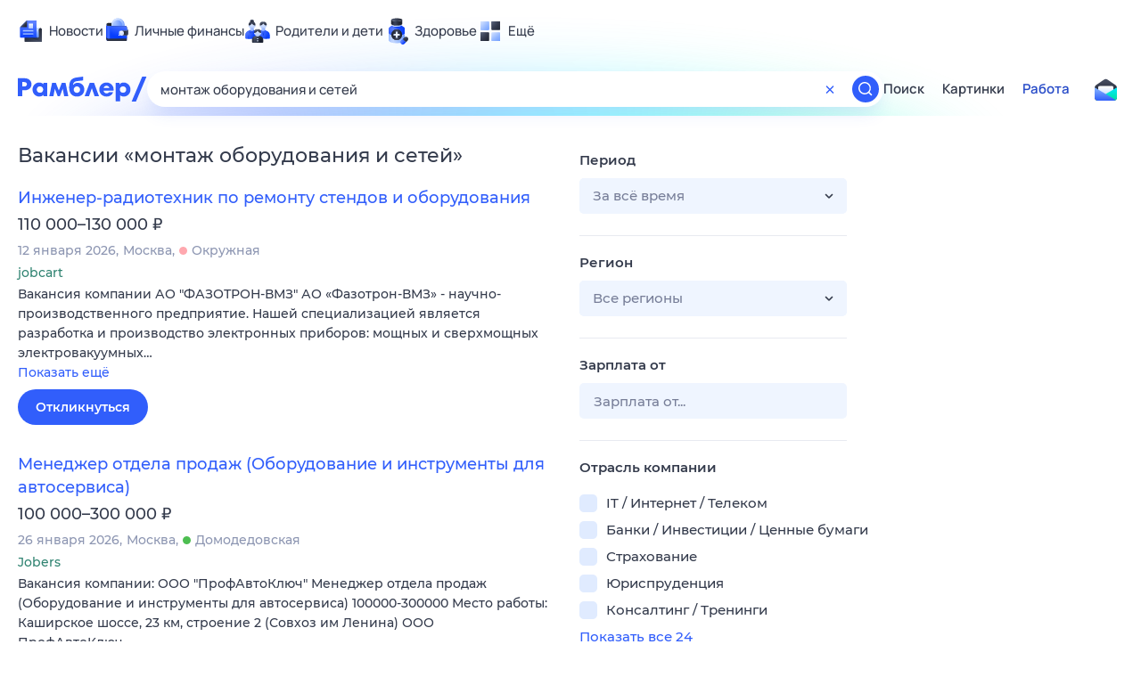

--- FILE ---
content_type: text/html; charset=utf-8
request_url: https://rabota.rambler.ru/ivanovo/it-internet-telekom/montazh-oborudovaniya-i-setei/
body_size: 110319
content:
<!DOCTYPE html>
        <html lang="ru" class="no-js b23 b39">
        <head>
             <meta charset="utf-8">
             <title data-react-helmet="true">Найдём ответ в любой непонятной ситуации</title>
             <meta http-equiv="X-UA-Compatible" content="IE=edge">
             <meta name="viewport" content="width=1080">
             <meta property="og:type" content="website">
             <meta property="og:locale" content="ru_RU">
             <meta name="referrer" content="no-referrer-when-downgrade">
             <meta data-react-helmet="true" name="title" content="Найдём ответ в любой непонятной ситуации"><meta data-react-helmet="true" name="description" content><meta data-react-helmet="true" name="keywords" content="поисковая система, поиск в интернете, Рамблер/поиск"><meta data-react-helmet="true" content="width=device-width,initial-scale=1" name="viewport"><meta data-react-helmet="true" name="referrer" content="no-referrer-when-downgrade"><meta data-react-helmet="true" property="og:type" content="website"><meta data-react-helmet="true" property="og:locale" content="ru_RU"><meta data-react-helmet="true" property="og:url" content="https://rabota.rambler.ru/ivanovo/it-internet-telekom/montazh-oborudovaniya-i-setei/"><meta data-react-helmet="true" property="og:site_name" content="Рамблер/работа"><meta data-react-helmet="true" property="og:title" content="Найдём ответ в любой непонятной ситуации"><meta data-react-helmet="true" property="og:description" content><meta data-react-helmet="true" property="og:image" content="https://search.rambler.su/assets/deae4869832bcbfd0a4fc68049678256.png"><meta data-react-helmet="true" property="og:image:width" content="1147"><meta data-react-helmet="true" property="og:image:height" content="512"><meta data-react-helmet="true" property="twitter:card" content="summary_large_image"><meta data-react-helmet="true" property="twitter:image" content="https://search.rambler.su/assets/deae4869832bcbfd0a4fc68049678256.png">
             <link rel="stylesheet" href="https://search.rambler.su/assets/rabota-layout.b1623.css">
             <link rel="search" href="https://nova.rambler.ru/common/osd.xml" title="Rambler" type="application/opensearchdescription+xml">
             <link rel="dns-prefetch" href="https://static.rambler.ru"><link rel="preconnect" href="//static.rambler.ru"><link rel="dns-prefetch" href="https://id.rambler.ru"><link rel="preconnect" href="//id.rambler.ru"><link rel="dns-prefetch" href="https://st.top100.ru"><link rel="preconnect" href="//st.top100.ru"><link rel="dns-prefetch" href="https://kraken.rambler.ru"><link rel="preconnect" href="//kraken.rambler.ru"><link rel="dns-prefetch" href="https://topline.rambler.ru"><link rel="preconnect" href="//topline.rambler.ru"><link rel="dns-prefetch" href="https://mc.yandex.ru"><link rel="preconnect" href="//mc.yandex.ru"><link rel="dns-prefetch" href="https://www.tns-counter.ru"><link rel="preconnect" href="//www.tns-counter.ru">
             <link data-react-helmet="true" rel="canonical" href="https://nova.rambler.ru/search"><link data-react-helmet="true" rel="shortcut icon" type="image/x-icon" href="https://search.rambler.su/assets/1abb5274978ae58e571c006b8677c79e.ico"><link data-react-helmet="true" rel="apple-touch-icon" href="https://search.rambler.su/assets/51fd29c1285af15c878666959a195ebd.png" sizes="76x76"><link data-react-helmet="true" rel="apple-touch-icon" href="https://search.rambler.su/assets/cb65db50b5b6f0dc2710f656799cfc60.png" sizes="120x120"><link data-react-helmet="true" rel="apple-touch-icon" href="https://search.rambler.su/assets/86f9083bc29bbcdc2162afef43d819a0.png" sizes="152x152"><link data-react-helmet="true" rel="apple-touch-icon" href="https://search.rambler.su/assets/e1c73144b4e483ecf8c52640fdf02531.png" sizes="180x180">
             <script>!function(){var a=document.getElementsByTagName("html")[0];if(a){for(var e=a.className.split(" "),n=-1,s=0;s<=e.length;s++)"no-js"===e[s]&&(n=s);-1<n&&e.splice(0,1),e.push("js-ok"),navigator.userAgent.match(/Trident/)&&navigator.userAgent.match(/rv[ :]11/)&&e.push("ie11"),window.onload=function(){a.className+=" wl"},a.className=e.join(" ")}}()</script>
             <script>var uniq="2f28216b-91e8-429f-bcb1-3763e0bd7fb3";</script>
             <script>var __wpp="https://search.rambler.su/assets/";</script>
             
             
             
        </head>
        <body class="desktop">

           <div class="LayoutRabota__ie-flexbox-fix-wrapper--Prk79"><div class="LayoutRabota__page--IoS63"><div id="head-root"><header class="rc__3asvyx ad_branding_header"><div class="rc__215akj"><div class="rc__5fwmzw"></div></div><script type="application/ld+json">{"@context":"http://schema.org","@type":"ItemList","itemListElement":[{"@type":"SiteNavigationElement","position":1,"url":"https://news.rambler.ru/"},{"@type":"SiteNavigationElement","position":2,"url":"https://finance.rambler.ru/"},{"@type":"SiteNavigationElement","position":3,"url":"https://family.rambler.ru/"},{"@type":"SiteNavigationElement","position":4,"url":"https://doctor.rambler.ru/"},{"@type":"SiteNavigationElement","position":5,"url":"https://weekend.rambler.ru/"},{"@type":"SiteNavigationElement","position":6,"url":"https://www.rambler.ru/dom/"},{"@type":"SiteNavigationElement","position":7,"url":"https://sport.rambler.ru/"},{"@type":"SiteNavigationElement","position":8,"url":"https://www.rambler.ru/pro/"},{"@type":"SiteNavigationElement","position":9,"url":"https://auto.rambler.ru/"},{"@type":"SiteNavigationElement","position":10,"url":"https://sci.rambler.ru/"},{"@type":"SiteNavigationElement","position":11,"url":"https://life.rambler.ru/"},{"@type":"SiteNavigationElement","position":12,"url":"https://www.rambler.ru/eco/"},{"@type":"SiteNavigationElement","position":13,"url":"https://eda.rambler.ru/"},{"@type":"SiteNavigationElement","position":14,"url":"https://horoscopes.rambler.ru/"},{"@type":"SiteNavigationElement","position":15,"url":"https://mail.rambler.ru/"},{"@type":"SiteNavigationElement","position":16,"url":"https://r0.ru/"},{"@type":"SiteNavigationElement","position":17,"url":"https://weather.rambler.ru/"},{"@type":"SiteNavigationElement","position":18,"url":"https://tv.rambler.ru/"},{"@type":"SiteNavigationElement","position":19,"url":"https://help.rambler.ru/"}]}</script><div class="rc__6ajzxr rc-topline"><div class="rc__3yjsqa rc__5ggxap"><div class="rc__8wcknd rc__51k77w breakpoints"><nav class="rc__4jhd6r" role="menu"><ul class="rc__87za64"><li class="rc__84kpwh"><a class="rc__4jqs5s" href="https://news.rambler.ru/" data-cerber="topline::menu::news_link" tabindex="0" role="menuitem"><span class="rc__8cy3va rc__74fuu9"></span><span class="rc__jme3a3">Новости</span></a></li><li class="rc__84kpwh"><a class="rc__4jqs5s" href="https://finance.rambler.ru/" data-cerber="topline::menu::finance_link" tabindex="0" role="menuitem"><span class="rc__8cy3va rc__475a6x"></span><span class="rc__jme3a3">Личные финансы</span></a></li><li class="rc__84kpwh"><a class="rc__4jqs5s" href="https://family.rambler.ru/" data-cerber="topline::menu::family_link" tabindex="0" role="menuitem"><span class="rc__8cy3va rc__3ph95q"></span><span class="rc__jme3a3">Родители и дети</span></a></li><li class="rc__84kpwh"><a class="rc__4jqs5s" href="https://doctor.rambler.ru/" data-cerber="topline::menu::doctor_link" tabindex="0" role="menuitem"><span class="rc__8cy3va rc__8qz4sj"></span><span class="rc__jme3a3">Здоровье</span></a></li><li class="rc__84kpwh"><a class="rc__4jqs5s" href="https://www.rambler.ru/all" data-cerber="topline::menu::more_link" tabindex="-1" role="menuitem"><span class="rc__8cy3va rc__2bxhdu"></span><span class="rc__jme3a3">Ещё</span></a></li></ul><div class="rc__5anmk5"><div class="rc__ujw4dk"><ul class="rc__364bhv"><li><a class="rc__4jqs5s" href="https://weekend.rambler.ru/" data-cerber="topline::dropdown::weekend_link" tabindex="0" role="menuitem"><span class="rc__8cy3va rc__3tgcp9"></span><span class="rc__jme3a3">Развлечения и отдых</span></a></li><li><a class="rc__4jqs5s" href="https://www.rambler.ru/dom/" data-cerber="topline::dropdown::dom_link" tabindex="0" role="menuitem"><span class="rc__8cy3va rc__cn8dpf"></span><span class="rc__jme3a3">Дом и уют</span></a></li><li><a class="rc__4jqs5s" href="https://sport.rambler.ru/" data-cerber="topline::dropdown::sport_link" tabindex="0" role="menuitem"><span class="rc__8cy3va rc__8bk39f"></span><span class="rc__jme3a3">Спорт</span></a></li><li><a class="rc__4jqs5s" href="https://www.rambler.ru/pro/" data-cerber="topline::dropdown::pro_link" tabindex="0" role="menuitem"><span class="rc__8cy3va rc__7vnfy8"></span><span class="rc__jme3a3">Карьера</span></a></li><li><a class="rc__4jqs5s" href="https://auto.rambler.ru/" data-cerber="topline::dropdown::auto_link" tabindex="0" role="menuitem"><span class="rc__8cy3va rc__2wczpr"></span><span class="rc__jme3a3">Авто</span></a></li><li><a class="rc__4jqs5s" href="https://sci.rambler.ru/" data-cerber="topline::dropdown::sci_link" tabindex="0" role="menuitem"><span class="rc__8cy3va rc__81dzh1"></span><span class="rc__jme3a3">Технологии и тренды</span></a></li><li><a class="rc__4jqs5s" href="https://life.rambler.ru/" data-cerber="topline::dropdown::life_link" tabindex="0" role="menuitem"><span class="rc__8cy3va rc__31pwm5"></span><span class="rc__jme3a3">Жизненные ситуации</span></a></li><li><a class="rc__4jqs5s rc__5uku7g" href="https://www.rambler.ru/eco/" data-cerber="topline::dropdown::eco_link" tabindex="0" role="menuitem"><span class="rc__8cy3va rc__2pr69a"></span><span class="rc__jme3a3">Сберегаем вместе</span></a></li><li><a class="rc__4jqs5s" href="https://eda.rambler.ru/" data-cerber="topline::dropdown::eda_link" tabindex="0" role="menuitem"><span class="rc__8cy3va rc__6dqcda"></span><span class="rc__jme3a3">Еда</span></a></li><li><a class="rc__4jqs5s" href="https://horoscopes.rambler.ru/" data-cerber="topline::dropdown::horoscopes_link" tabindex="0" role="menuitem"><span class="rc__8cy3va rc__66mjxt"></span><span class="rc__jme3a3">Гороскопы</span></a></li></ul></div><div class="rc__6nme8z"><ul class="rc__364bhv"><li><a class="rc__4jqs5s" href="https://mail.rambler.ru/" data-cerber="topline::dropdown::mail_link" tabindex="0" role="menuitem"><span class="rc__8cy3va rc__79egbp"></span><span class="rc__jme3a3">Почта</span></a></li><li><a class="rc__4jqs5s" href="https://r0.ru/" data-cerber="topline::dropdown::search_link" tabindex="0" role="menuitem"><span class="rc__8cy3va rc__6vduyn"></span><span class="rc__jme3a3">Поиск</span></a></li><li><a class="rc__4jqs5s" href="https://weather.rambler.ru/" data-cerber="topline::dropdown::weather_link" tabindex="0" role="menuitem"><span class="rc__8cy3va rc__3drdas"></span><span class="rc__jme3a3">Погода</span></a></li><li><a class="rc__4jqs5s" href="https://tv.rambler.ru/" data-cerber="topline::dropdown::tv_link" tabindex="0" role="menuitem"><span class="rc__8cy3va rc__4ubdjp"></span><span class="rc__jme3a3">ТВ-программа</span></a></li></ul><ul class="rc__364bhv"><li><a class="rc__4jqs5s" href="https://help.rambler.ru/" data-cerber="topline::dropdown::help_link" tabindex="0" role="menuitem"><span class="rc__8cy3va rc__6355xf"></span><span class="rc__jme3a3">Помощь</span></a></li></ul></div></div></nav><div class="rc__bwm8dr rc__81eh5z"></div></div></div></div><div class="rc__6mqu3t rc-header"><div class="rc__8wcknd rc__51k77w breakpoints"><div class="rc__7t272a"><a class="rc__5h5udh" href="https://www.rambler.ru/" title="Главная страница Рамблер" data-cerber="topline::logo::rambler"><span class="rc__8k27m3"></span></a></div><div class="rc__cduvpz rc__5xfz3h"><form class="rc__6x1w84 rc__6jatxs" action="/search" target="_self" role="search" aria-label="Искать вакансии"><label class="rc__4huwu7"><input type="text" class="rc__86etrn" name="query" value="монтаж оборудования и сетей" autocomplete="off" autocorrect="off" autocapitalize="off" spellcheck="false" data-cerber="topline::search::input"></label><button class="rc__3vg6ke rc__2grc97" type="button" aria-label="Очистить форму поиска" data-cerber="topline::search::clear_button"><svg xmlns="http://www.w3.org/2000/svg" width="20" height="21" fill="none" class="rc__4sdj3f"><path fill="currentColor" fill-rule="evenodd" d="M20 .603v20-20Zm-20 0v20-20Zm14.177 6.884-3.116 3.115 3.116 3.117a.5.5 0 0 1 0 .707l-.354.354a.5.5 0 0 1-.707 0L10 11.664 6.884 14.78a.5.5 0 0 1-.707 0l-.354-.354a.5.5 0 0 1 0-.707l3.116-3.117-3.116-3.115a.5.5 0 0 1 0-.707l.354-.354a.5.5 0 0 1 .707 0L10 9.542l3.116-3.116a.5.5 0 0 1 .707 0l.354.354a.5.5 0 0 1 0 .707Z" clip-rule="evenodd"></path></svg></button><button class="rc__3vg6ke rc__3hgafm" type="submit" aria-label="Найти" data-cerber="topline::search::search_button"><span class="rc__7c3w4t"><svg xmlns="http://www.w3.org/2000/svg" width="20" height="20" fill="none" class="rc__4sdj3f"><path fill="currentColor" fill-rule="evenodd" d="M0 20V0v20ZM20 0v20V0Zm-2.823 16.116-2.728-2.727a6.994 6.994 0 0 0 1.441-5.644c-.489-2.806-2.728-5.089-5.527-5.616a7.011 7.011 0 0 0-8.234 8.234c.527 2.799 2.81 5.038 5.616 5.527a6.994 6.994 0 0 0 5.644-1.441l2.727 2.728a.5.5 0 0 0 .707 0l.354-.354a.5.5 0 0 0 0-.707ZM9 3.5c3.033 0 5.5 2.467 5.5 5.5s-2.467 5.5-5.5 5.5A5.506 5.506 0 0 1 3.5 9c0-3.033 2.467-5.5 5.5-5.5Z" clip-rule="evenodd"></path></svg></span></button></form></div><div class="rc__3qbbzk"><nav class="Menu__root--FMG-H"><a href="https://nova.rambler.ru/search?query=%D0%BC%D0%BE%D0%BD%D1%82%D0%B0%D0%B6%20%D0%BE%D0%B1%D0%BE%D1%80%D1%83%D0%B4%D0%BE%D0%B2%D0%B0%D0%BD%D0%B8%D1%8F%20%D0%B8%20%D1%81%D0%B5%D1%82%D0%B5%D0%B9&amp;utm_source=cerber%3A%3Aheader%3A%3Arabota&amp;utm_content=search&amp;utm_medium=menu&amp;utm_campaign=self_promo" class="Menu__link--eDiZf undefined" target="_blank" data-cerber="header::rabota::page_serp::menu::search" ping="/pv?&amp;st=1769661529&amp;rex=2f28216b-91e8-429f-bcb1-3763e0bd7fb3&amp;bl=menu&amp;id=search&amp;mn=cerber%3A%3Aheader%3A%3Arabota&amp;pm=ping">Поиск</a><a href="https://images.rambler.ru/search?query=%D0%BC%D0%BE%D0%BD%D1%82%D0%B0%D0%B6%20%D0%BE%D0%B1%D0%BE%D1%80%D1%83%D0%B4%D0%BE%D0%B2%D0%B0%D0%BD%D0%B8%D1%8F%20%D0%B8%20%D1%81%D0%B5%D1%82%D0%B5%D0%B9&amp;utm_source=cerber%3A%3Aheader%3A%3Arabota&amp;utm_content=search_img&amp;utm_medium=menu&amp;utm_campaign=self_promo" class="Menu__link--eDiZf undefined" target="_blank" data-cerber="header::rabota::page_serp::menu::images" ping="/pv?&amp;st=1769661529&amp;rex=2f28216b-91e8-429f-bcb1-3763e0bd7fb3&amp;bl=menu&amp;id=images&amp;mn=cerber%3A%3Aheader%3A%3Arabota&amp;pm=ping">Картинки</a><a href="https://rabota.rambler.ru/search" class="Menu__link_active--ncose Menu__link--eDiZf undefined" data-cerber="header::rabota::page_serp::menu::rabota-self" ping="/pv?&amp;st=1769661529&amp;rex=2f28216b-91e8-429f-bcb1-3763e0bd7fb3&amp;bl=menu&amp;id=rabota-self&amp;mn=cerber%3A%3Aheader%3A%3Arabota&amp;pm=ping">Работа</a></nav></div><div class="rc__56h59c"><a class="rc__29x3bb rc__2bcj7b" href="https://mail.rambler.ru/" title="Рамблер почта" target="_blank" rel="noopener" data-cerber="topline::mail_button::login"><span class="rc__4axx6f"><span class="rc__2pq3vx"></span></span></a></div></div></div></header></div><div class="LayoutRabota__height-filler--m+AsO" id="content-root"><div id="client" class="LayoutRabota__content--vqInc"><div class="RabotaSerp__serp__maincol--ZFUgk"><div style="opacity:1;pointer-events:auto"><h1 class="RabotaSerp__title--3f8I4">Вакансии<!-- --> «<!-- -->монтаж оборудования и сетей<!-- -->»</h1><section class="RabotaSerp__serp__list--9fc6q"><div class="RabotaSerpItem__item--MS9YU"><article><div><div class="RabotaSerpItem__caption--cQa4b"><h2 class="RabotaSerpItem__caption__header--sWOkO"><a href="https://www.rabota.ru/vacancy/54204094/?utm_source=rambler_search&amp;utm_medium=cpc" target="_blank" data-ui="rabota::page_serp::serp::snippet_usual_alike::snippet_usual_alike_0::title" ping="/pv?&amp;st=1769661529&amp;rex=2f28216b-91e8-429f-bcb1-3763e0bd7fb3&amp;bl=serp%3A%3Asnippet_usual_alike&amp;id=snippet_usual_alike_0%3A%3Atitle&amp;mn=search_rabota&amp;pm=ping">Инженер-радиотехник по ремонту стендов и оборудования</a><span></span></h2></div><div class="RabotaSerpItem__info_important--XUvmj RabotaSerpItem__info--YMHly">110 000–130 000 <span class="RabotaSerpItem__ruble_icon--cp6Yt"> ₽</span></div><div class="RabotaSerpItem__note__line--6K12Z RabotaSerpItem__note--vgrN3"><span class="RabotaSerpItem__note__item--sXash">12 января 2026</span><span class="RabotaSerpItem__note__item--sXash">Москва</span><span class="RabotaSerpItem__note__item--sXash"><span class="RabotaSerpItem__subway--yTkVU"><i style="background-color:#ffa8af"></i>Окружная</span></span></div><div class="RabotaSerpItem__note--vgrN3"><span class="RabotaSerpItem__note__item--sXash RabotaSerpItem__company--mpdUe">jobcart</span></div><div class="RabotaSerpItem__info--YMHly" role="button" tabindex="0"><span>Вакансия компании АО "ФАЗОТРОН-ВМЗ" АО «Фазотрон-ВМЗ» - научно-производственного предприятие. Нашей специализацией является разработка и производство электронных приборов: мощных и сверхмощных электровакуумных…</span> <span class="RabotaSerpItem__description__more--uOKEW" role="button" tabindex="0" data-ui="rabota::page_serp::serp::snippet_usual_alike::snippet_usual_alike_0::details">Показать ещё</span></div><a href="https://www.rabota.ru/vacancy/54204094/?utm_source=rambler_search&amp;utm_medium=cpc" class="RabotaSerpItem__more--7Gti0" target="_blank" data-ui="rabota::page_serp::serp::snippet_usual_alike::snippet_usual_alike_0::apply" ping="/pv?&amp;st=1769661529&amp;rex=2f28216b-91e8-429f-bcb1-3763e0bd7fb3&amp;bl=serp%3A%3Asnippet_usual_alike&amp;id=snippet_usual_alike_0%3A%3Aapply&amp;mn=search_rabota&amp;pm=ping">Откликнуться</a></div></article></div><div class="RabotaSerpItem__item--MS9YU"><article><div><div class="RabotaSerpItem__caption--cQa4b"><h2 class="RabotaSerpItem__caption__header--sWOkO"><a href="https://www.rabota.ru/vacancy/54213487/?utm_source=rambler_search&amp;utm_medium=cpc" target="_blank" data-ui="rabota::page_serp::serp::snippet_usual_alike::snippet_usual_alike_1::title" ping="/pv?&amp;st=1769661529&amp;rex=2f28216b-91e8-429f-bcb1-3763e0bd7fb3&amp;bl=serp%3A%3Asnippet_usual_alike&amp;id=snippet_usual_alike_1%3A%3Atitle&amp;mn=search_rabota&amp;pm=ping">Менеджер отдела продаж (Оборудование и инструменты для автосервиса)</a><span></span></h2></div><div class="RabotaSerpItem__info_important--XUvmj RabotaSerpItem__info--YMHly">100 000–300 000 <span class="RabotaSerpItem__ruble_icon--cp6Yt"> ₽</span></div><div class="RabotaSerpItem__note__line--6K12Z RabotaSerpItem__note--vgrN3"><span class="RabotaSerpItem__note__item--sXash">26 января 2026</span><span class="RabotaSerpItem__note__item--sXash">Москва</span><span class="RabotaSerpItem__note__item--sXash"><span class="RabotaSerpItem__subway--yTkVU"><i style="background-color:#4dbe51"></i>Домодедовская</span></span></div><div class="RabotaSerpItem__note--vgrN3"><span class="RabotaSerpItem__note__item--sXash RabotaSerpItem__company--mpdUe">Jobers</span></div><div class="RabotaSerpItem__info--YMHly" role="button" tabindex="0"><span>Вакансия компании: ООО "ПрофАвтоКлюч" Менеджер отдела продаж (Оборудование и инструменты для автосервиса) 100000-300000 Место работы: Каширское шоссе, 23 км, строение 2 (Совхоз им Ленина) ООО ПрофАвтоКлюч…</span> <span class="RabotaSerpItem__description__more--uOKEW" role="button" tabindex="0" data-ui="rabota::page_serp::serp::snippet_usual_alike::snippet_usual_alike_1::details">Показать ещё</span></div><a href="https://www.rabota.ru/vacancy/54213487/?utm_source=rambler_search&amp;utm_medium=cpc" class="RabotaSerpItem__more--7Gti0" target="_blank" data-ui="rabota::page_serp::serp::snippet_usual_alike::snippet_usual_alike_1::apply" ping="/pv?&amp;st=1769661529&amp;rex=2f28216b-91e8-429f-bcb1-3763e0bd7fb3&amp;bl=serp%3A%3Asnippet_usual_alike&amp;id=snippet_usual_alike_1%3A%3Aapply&amp;mn=search_rabota&amp;pm=ping">Откликнуться</a></div></article></div><div class="RabotaSerpItem__item--MS9YU"><article><div><div class="RabotaSerpItem__caption--cQa4b"><h2 class="RabotaSerpItem__caption__header--sWOkO"><a href="https://www.rabota.ru/vacancy/53748901/?utm_source=rambler_search&amp;utm_medium=cpc" target="_blank" data-ui="rabota::page_serp::serp::snippet_usual_alike::snippet_usual_alike_2::title" ping="/pv?&amp;st=1769661529&amp;rex=2f28216b-91e8-429f-bcb1-3763e0bd7fb3&amp;bl=serp%3A%3Asnippet_usual_alike&amp;id=snippet_usual_alike_2%3A%3Atitle&amp;mn=search_rabota&amp;pm=ping">Слесарь по ремонту и обслуживанию гидравлического оборудования 6 разряда</a><span></span></h2></div><div class="RabotaSerpItem__info_important--XUvmj RabotaSerpItem__info--YMHly">от 103 000 <span class="RabotaSerpItem__ruble_icon--cp6Yt"> ₽</span></div><div class="RabotaSerpItem__note__line--6K12Z RabotaSerpItem__note--vgrN3"><span class="RabotaSerpItem__note__item--sXash">15 января 2026</span><span class="RabotaSerpItem__note__item--sXash">Москва</span><span class="RabotaSerpItem__note__item--sXash"><span class="RabotaSerpItem__subway--yTkVU"><i style="background-color:#4dbe51"></i>Водный стадион</span></span></div><div class="RabotaSerpItem__note--vgrN3"><span class="RabotaSerpItem__note__item--sXash RabotaSerpItem__company--mpdUe">АО &quot;Научно-исследовательский машиностроительный институт им. В.В. Бахирева&quot;</span></div><div class="RabotaSerpItem__info--YMHly" role="button" tabindex="0"><span>Ремонт и обслуживание гидравлических систем. Диагностика неисправностей гидравлических систем, компонентов и оборудования. Опыт работы в должности от 3 лет. ТК РФ, график работы: 5/2, с 8:00 до 17:00.</span> <span class="RabotaSerpItem__description__more--uOKEW" role="button" tabindex="0" data-ui="rabota::page_serp::serp::snippet_usual_alike::snippet_usual_alike_2::details">Показать ещё</span></div><a href="https://www.rabota.ru/vacancy/53748901/?utm_source=rambler_search&amp;utm_medium=cpc" class="RabotaSerpItem__more--7Gti0" target="_blank" data-ui="rabota::page_serp::serp::snippet_usual_alike::snippet_usual_alike_2::apply" ping="/pv?&amp;st=1769661529&amp;rex=2f28216b-91e8-429f-bcb1-3763e0bd7fb3&amp;bl=serp%3A%3Asnippet_usual_alike&amp;id=snippet_usual_alike_2%3A%3Aapply&amp;mn=search_rabota&amp;pm=ping">Откликнуться</a></div></article></div><div class="RabotaSerpItem__item--MS9YU"><article><div><div class="RabotaSerpItem__caption--cQa4b"><h2 class="RabotaSerpItem__caption__header--sWOkO"><a href="https://www.rabota.ru/vacancy/54216377/?utm_source=rambler_search&amp;utm_medium=cpc" target="_blank" data-ui="rabota::page_serp::serp::snippet_urgent_alike::snippet_urgent_alike_3::title" ping="/pv?&amp;st=1769661529&amp;rex=2f28216b-91e8-429f-bcb1-3763e0bd7fb3&amp;bl=serp%3A%3Asnippet_urgent_alike&amp;id=snippet_urgent_alike_3%3A%3Atitle&amp;mn=search_rabota&amp;pm=ping">Инженер КИПиА (контрольно-измерительные приборы и автоматика)</a><span class="RabotaSerpItem__badge_urgent--E2AE3 RabotaSerpItem__badge---t8jt">Срочная</span></h2></div><div class="RabotaSerpItem__info_important--XUvmj RabotaSerpItem__info--YMHly">100 000–150 000 <span class="RabotaSerpItem__ruble_icon--cp6Yt"> ₽</span></div><div class="RabotaSerpItem__note__line--6K12Z RabotaSerpItem__note--vgrN3"><span class="RabotaSerpItem__note__item--sXash">28 января 2026</span><span class="RabotaSerpItem__note__item--sXash">Москва</span><span class="RabotaSerpItem__note__item--sXash"><span class="RabotaSerpItem__subway--yTkVU"><i style="background-color:#fb4420"></i>Преображенская площадь</span></span></div><div class="RabotaSerpItem__note--vgrN3"><span class="RabotaSerpItem__note__item--sXash RabotaSerpItem__company--mpdUe">ООО &quot;СИТИпаркинг&quot;</span></div><div class="RabotaSerpItem__info--YMHly" role="button" tabindex="0"><span>Монтаж и настройка электротехнического оборудования, техническое обслуживание и поддержка работоспособности систем, анализ сбоев и предотвращение повторных поломок. Опыт работы: 1–3 года. ТК, 5/2.</span> <span class="RabotaSerpItem__description__more--uOKEW" role="button" tabindex="0" data-ui="rabota::page_serp::serp::snippet_urgent_alike::snippet_urgent_alike_3::details">Показать ещё</span></div><a href="https://www.rabota.ru/vacancy/54216377/?utm_source=rambler_search&amp;utm_medium=cpc" class="RabotaSerpItem__more--7Gti0" target="_blank" data-ui="rabota::page_serp::serp::snippet_urgent_alike::snippet_urgent_alike_3::apply" ping="/pv?&amp;st=1769661529&amp;rex=2f28216b-91e8-429f-bcb1-3763e0bd7fb3&amp;bl=serp%3A%3Asnippet_urgent_alike&amp;id=snippet_urgent_alike_3%3A%3Aapply&amp;mn=search_rabota&amp;pm=ping">Откликнуться</a></div></article></div><div class="RabotaSerpItem__item--MS9YU"><article><div><div class="RabotaSerpItem__caption--cQa4b"><h2 class="RabotaSerpItem__caption__header--sWOkO"><a href="https://www.rabota.ru/vacancy/54213522/?utm_source=rambler_search&amp;utm_medium=cpc" target="_blank" data-ui="rabota::page_serp::serp::snippet_urgent_alike::snippet_urgent_alike_4::title" ping="/pv?&amp;st=1769661529&amp;rex=2f28216b-91e8-429f-bcb1-3763e0bd7fb3&amp;bl=serp%3A%3Asnippet_urgent_alike&amp;id=snippet_urgent_alike_4%3A%3Atitle&amp;mn=search_rabota&amp;pm=ping">Инженер по обслуживанию медицинского оборудования</a><span class="RabotaSerpItem__badge_urgent--E2AE3 RabotaSerpItem__badge---t8jt">Срочная</span></h2></div><div class="RabotaSerpItem__info_important--XUvmj RabotaSerpItem__info--YMHly">80 000–300 000 <span class="RabotaSerpItem__ruble_icon--cp6Yt"> ₽</span></div><div class="RabotaSerpItem__note__line--6K12Z RabotaSerpItem__note--vgrN3"><span class="RabotaSerpItem__note__item--sXash">26 января 2026</span><span class="RabotaSerpItem__note__item--sXash">Москва</span><span class="RabotaSerpItem__note__item--sXash"><span class="RabotaSerpItem__subway--yTkVU"><i style="background-color:#fbc81e"></i>Петровский парк</span></span></div><div class="RabotaSerpItem__note--vgrN3"><span class="RabotaSerpItem__note__item--sXash RabotaSerpItem__company--mpdUe">Томо-дент</span></div><div class="RabotaSerpItem__info--YMHly" role="button" tabindex="0"><span>Консультация по телефону, введение в эксплуатацию оборудования, диагностика и ремонт. Опыт от 3х лет, знание компьютера на уровне железа и софта. ТК, 5/2 с 9:00-18:00.</span> <span class="RabotaSerpItem__description__more--uOKEW" role="button" tabindex="0" data-ui="rabota::page_serp::serp::snippet_urgent_alike::snippet_urgent_alike_4::details">Показать ещё</span></div><a href="https://www.rabota.ru/vacancy/54213522/?utm_source=rambler_search&amp;utm_medium=cpc" class="RabotaSerpItem__more--7Gti0" target="_blank" data-ui="rabota::page_serp::serp::snippet_urgent_alike::snippet_urgent_alike_4::apply" ping="/pv?&amp;st=1769661529&amp;rex=2f28216b-91e8-429f-bcb1-3763e0bd7fb3&amp;bl=serp%3A%3Asnippet_urgent_alike&amp;id=snippet_urgent_alike_4%3A%3Aapply&amp;mn=search_rabota&amp;pm=ping">Откликнуться</a></div></article></div><div class="RabotaSerpItem__item--MS9YU"><article><div><div class="RabotaSerpItem__caption--cQa4b"><h2 class="RabotaSerpItem__caption__header--sWOkO"><a href="https://www.rabota.ru/vacancy/50103446/?utm_source=rambler_search&amp;utm_medium=cpc" target="_blank" data-ui="rabota::page_serp::serp::snippet_usual_alike::snippet_usual_alike_5::title" ping="/pv?&amp;st=1769661529&amp;rex=2f28216b-91e8-429f-bcb1-3763e0bd7fb3&amp;bl=serp%3A%3Asnippet_usual_alike&amp;id=snippet_usual_alike_5%3A%3Atitle&amp;mn=search_rabota&amp;pm=ping">Инженер по ремонту кофейного оборудования (кофемашин и кофемолок)</a><span></span></h2></div><div class="RabotaSerpItem__info_important--XUvmj RabotaSerpItem__info--YMHly">100 000–140 000 <span class="RabotaSerpItem__ruble_icon--cp6Yt"> ₽</span></div><div class="RabotaSerpItem__note__line--6K12Z RabotaSerpItem__note--vgrN3"><span class="RabotaSerpItem__note__item--sXash">25 января 2026</span><span class="RabotaSerpItem__note__item--sXash">Москва</span><span class="RabotaSerpItem__note__item--sXash"><span class="RabotaSerpItem__subway--yTkVU"><i style="background-color:#ffa8af"></i>Хорошево</span></span></div><div class="RabotaSerpItem__note--vgrN3"><span class="RabotaSerpItem__note__item--sXash RabotaSerpItem__company--mpdUe">Индивидуальный предприниматель Ширматов Вячеслав Анатольевич</span></div><div class="RabotaSerpItem__info--YMHly" role="button" tabindex="0"><span>Техническое обслуживание на объектах по Москве и МО, монтаж/демонтаж оборудования. Опыт работы в сфере обслуживания и ремонта рожковых кофемашин и кофемолок.</span> <span class="RabotaSerpItem__description__more--uOKEW" role="button" tabindex="0" data-ui="rabota::page_serp::serp::snippet_usual_alike::snippet_usual_alike_5::details">Показать ещё</span></div><a href="https://www.rabota.ru/vacancy/50103446/?utm_source=rambler_search&amp;utm_medium=cpc" class="RabotaSerpItem__more--7Gti0" target="_blank" data-ui="rabota::page_serp::serp::snippet_usual_alike::snippet_usual_alike_5::apply" ping="/pv?&amp;st=1769661529&amp;rex=2f28216b-91e8-429f-bcb1-3763e0bd7fb3&amp;bl=serp%3A%3Asnippet_usual_alike&amp;id=snippet_usual_alike_5%3A%3Aapply&amp;mn=search_rabota&amp;pm=ping">Откликнуться</a></div></article></div><div class="RabotaSerpItem__item--MS9YU"><article><div><div class="RabotaSerpItem__caption--cQa4b"><h2 class="RabotaSerpItem__caption__header--sWOkO"><a href="https://www.rabota.ru/vacancy/54215756/?utm_source=rambler_search&amp;utm_medium=cpc" target="_blank" data-ui="rabota::page_serp::serp::snippet_usual_alike::snippet_usual_alike_6::title" ping="/pv?&amp;st=1769661529&amp;rex=2f28216b-91e8-429f-bcb1-3763e0bd7fb3&amp;bl=serp%3A%3Asnippet_usual_alike&amp;id=snippet_usual_alike_6%3A%3Atitle&amp;mn=search_rabota&amp;pm=ping">Строительный эксперт-оценщик (инженерные сети)</a><span></span></h2></div><div class="RabotaSerpItem__info_important--XUvmj RabotaSerpItem__info--YMHly">100 000–150 000 <span class="RabotaSerpItem__ruble_icon--cp6Yt"> ₽</span></div><div class="RabotaSerpItem__note__line--6K12Z RabotaSerpItem__note--vgrN3"><span class="RabotaSerpItem__note__item--sXash">28 января 2026</span><span class="RabotaSerpItem__note__item--sXash">Москва</span><span class="RabotaSerpItem__note__item--sXash"><span class="RabotaSerpItem__subway--yTkVU"><i style="background-color:#2c75c4"></i>Измайловская</span></span></div><div class="RabotaSerpItem__note--vgrN3"><span class="RabotaSerpItem__note__item--sXash RabotaSerpItem__company--mpdUe">Jobers</span></div><div class="RabotaSerpItem__info--YMHly" role="button" tabindex="0"><span>Вакансия компании: ИП Пальчевская Наталья Валентиновна Мы - экспертная организация Ремстройсервис работает на рынке 22 года в области независимой строительно-технической экспертизы и оценке ущерба от…</span> <span class="RabotaSerpItem__description__more--uOKEW" role="button" tabindex="0" data-ui="rabota::page_serp::serp::snippet_usual_alike::snippet_usual_alike_6::details">Показать ещё</span></div><a href="https://www.rabota.ru/vacancy/54215756/?utm_source=rambler_search&amp;utm_medium=cpc" class="RabotaSerpItem__more--7Gti0" target="_blank" data-ui="rabota::page_serp::serp::snippet_usual_alike::snippet_usual_alike_6::apply" ping="/pv?&amp;st=1769661529&amp;rex=2f28216b-91e8-429f-bcb1-3763e0bd7fb3&amp;bl=serp%3A%3Asnippet_usual_alike&amp;id=snippet_usual_alike_6%3A%3Aapply&amp;mn=search_rabota&amp;pm=ping">Откликнуться</a></div></article></div><div class="RabotaSerpItem__item--MS9YU"><article><div><div class="RabotaSerpItem__caption--cQa4b"><h2 class="RabotaSerpItem__caption__header--sWOkO"><a href="https://www.rabota.ru/vacancy/53011803/?utm_source=rambler_search&amp;utm_medium=cpc" target="_blank" data-ui="rabota::page_serp::serp::snippet_usual_alike::snippet_usual_alike_7::title" ping="/pv?&amp;st=1769661529&amp;rex=2f28216b-91e8-429f-bcb1-3763e0bd7fb3&amp;bl=serp%3A%3Asnippet_usual_alike&amp;id=snippet_usual_alike_7%3A%3Atitle&amp;mn=search_rabota&amp;pm=ping">Инженер по сервису ТВ и аудио оборудованию</a><span></span></h2></div><div class="RabotaSerpItem__info_important--XUvmj RabotaSerpItem__info--YMHly">от 150 000 <span class="RabotaSerpItem__ruble_icon--cp6Yt"> ₽</span></div><div class="RabotaSerpItem__note__line--6K12Z RabotaSerpItem__note--vgrN3"><span class="RabotaSerpItem__note__item--sXash">18 января 2026</span><span class="RabotaSerpItem__note__item--sXash">Москва</span><span class="RabotaSerpItem__note__item--sXash"><span class="RabotaSerpItem__subway--yTkVU"><i style="background-color:#ef9f2d"></i>Лианозово</span></span></div><div class="RabotaSerpItem__note--vgrN3"><span class="RabotaSerpItem__note__item--sXash RabotaSerpItem__company--mpdUe">ИНДИВИДУАЛЬНЫЙ ПРЕДПРИНИМАТЕЛЬ ПОПОВ ДМИТРИЙ АЛЕКСАНДРОВИЧ</span></div><div class="RabotaSerpItem__info--YMHly" role="button" tabindex="0"><span>Москва и МО, свободный график, опыт от 1 года, наличие авто, разъездной характер работы.</span> <span class="RabotaSerpItem__description__more--uOKEW" role="button" tabindex="0" data-ui="rabota::page_serp::serp::snippet_usual_alike::snippet_usual_alike_7::details">Показать ещё</span></div><a href="https://www.rabota.ru/vacancy/53011803/?utm_source=rambler_search&amp;utm_medium=cpc" class="RabotaSerpItem__more--7Gti0" target="_blank" data-ui="rabota::page_serp::serp::snippet_usual_alike::snippet_usual_alike_7::apply" ping="/pv?&amp;st=1769661529&amp;rex=2f28216b-91e8-429f-bcb1-3763e0bd7fb3&amp;bl=serp%3A%3Asnippet_usual_alike&amp;id=snippet_usual_alike_7%3A%3Aapply&amp;mn=search_rabota&amp;pm=ping">Откликнуться</a></div></article></div><div class="RabotaSerpItem__item--MS9YU"><article><div><div class="RabotaSerpItem__caption--cQa4b"><h2 class="RabotaSerpItem__caption__header--sWOkO"><a href="https://www.rabota.ru/vacancy/54212244/?utm_source=rambler_search&amp;utm_medium=cpc" target="_blank" data-ui="rabota::page_serp::serp::snippet_usual_alike::snippet_usual_alike_8::title" ping="/pv?&amp;st=1769661529&amp;rex=2f28216b-91e8-429f-bcb1-3763e0bd7fb3&amp;bl=serp%3A%3Asnippet_usual_alike&amp;id=snippet_usual_alike_8%3A%3Atitle&amp;mn=search_rabota&amp;pm=ping">Монтажник наружных инженерных сетей (ливневая канализация)</a><span></span></h2></div><div class="RabotaSerpItem__info_important--XUvmj RabotaSerpItem__info--YMHly">105 000–130 000 <span class="RabotaSerpItem__ruble_icon--cp6Yt"> ₽</span></div><div class="RabotaSerpItem__note__line--6K12Z RabotaSerpItem__note--vgrN3"><span class="RabotaSerpItem__note__item--sXash">22 января 2026</span><span class="RabotaSerpItem__note__item--sXash">Москва</span></div><div class="RabotaSerpItem__note--vgrN3"><span class="RabotaSerpItem__note__item--sXash RabotaSerpItem__company--mpdUe">Jobers</span></div><div class="RabotaSerpItem__info--YMHly" role="button" tabindex="0"><span>Вакансия компании: ООО "МСХ-1" ООО«МСХ-1» — надежный подрядчик в сфере дорожного строительства и капитального ремонта городской инфраструктуры. С 2018 года мы реализуем проекты городского масштаба, среди…</span> <span class="RabotaSerpItem__description__more--uOKEW" role="button" tabindex="0" data-ui="rabota::page_serp::serp::snippet_usual_alike::snippet_usual_alike_8::details">Показать ещё</span></div><a href="https://www.rabota.ru/vacancy/54212244/?utm_source=rambler_search&amp;utm_medium=cpc" class="RabotaSerpItem__more--7Gti0" target="_blank" data-ui="rabota::page_serp::serp::snippet_usual_alike::snippet_usual_alike_8::apply" ping="/pv?&amp;st=1769661529&amp;rex=2f28216b-91e8-429f-bcb1-3763e0bd7fb3&amp;bl=serp%3A%3Asnippet_usual_alike&amp;id=snippet_usual_alike_8%3A%3Aapply&amp;mn=search_rabota&amp;pm=ping">Откликнуться</a></div></article></div><div class="RabotaSerpItem__item--MS9YU"><article><div><div class="RabotaSerpItem__caption--cQa4b"><h2 class="RabotaSerpItem__caption__header--sWOkO"><a href="https://www.rabota.ru/vacancy/54213799/?utm_source=rambler_search&amp;utm_medium=cpc" target="_blank" data-ui="rabota::page_serp::serp::snippet_usual_alike::snippet_usual_alike_9::title" ping="/pv?&amp;st=1769661529&amp;rex=2f28216b-91e8-429f-bcb1-3763e0bd7fb3&amp;bl=serp%3A%3Asnippet_usual_alike&amp;id=snippet_usual_alike_9%3A%3Atitle&amp;mn=search_rabota&amp;pm=ping">Инженер-проектировщик наружных сетей теплоснабжения</a><span></span></h2></div><div class="RabotaSerpItem__info_important--XUvmj RabotaSerpItem__info--YMHly">от 80 000 <span class="RabotaSerpItem__ruble_icon--cp6Yt"> ₽</span></div><div class="RabotaSerpItem__note__line--6K12Z RabotaSerpItem__note--vgrN3"><span class="RabotaSerpItem__note__item--sXash">26 января 2026</span><span class="RabotaSerpItem__note__item--sXash">Москва</span><span class="RabotaSerpItem__note__item--sXash"><span class="RabotaSerpItem__subway--yTkVU"><i style="background-color:#ffa8af"></i>ЗИЛ</span></span></div><div class="RabotaSerpItem__note--vgrN3"><span class="RabotaSerpItem__note__item--sXash RabotaSerpItem__company--mpdUe">JCat, сервис размещения объявлений</span></div><div class="RabotaSerpItem__info--YMHly" role="button" tabindex="0"><span>Вакансия компании: ООО "СК ПРИС" Деятельность в области инженерных изысканий, инженерно-технического проектирования, управления проектами строительства, выполнения строительного контроля и авторского…</span> <span class="RabotaSerpItem__description__more--uOKEW" role="button" tabindex="0" data-ui="rabota::page_serp::serp::snippet_usual_alike::snippet_usual_alike_9::details">Показать ещё</span></div><a href="https://www.rabota.ru/vacancy/54213799/?utm_source=rambler_search&amp;utm_medium=cpc" class="RabotaSerpItem__more--7Gti0" target="_blank" data-ui="rabota::page_serp::serp::snippet_usual_alike::snippet_usual_alike_9::apply" ping="/pv?&amp;st=1769661529&amp;rex=2f28216b-91e8-429f-bcb1-3763e0bd7fb3&amp;bl=serp%3A%3Asnippet_usual_alike&amp;id=snippet_usual_alike_9%3A%3Aapply&amp;mn=search_rabota&amp;pm=ping">Откликнуться</a></div></article></div><div class="RabotaSerpItem__item--MS9YU"><article><div><div class="RabotaSerpItem__caption--cQa4b"><h2 class="RabotaSerpItem__caption__header--sWOkO"><a href="https://www.rabota.ru/vacancy/50429198/?utm_source=rambler_search&amp;utm_medium=cpc" target="_blank" data-ui="rabota::page_serp::serp::snippet_usual_alike::snippet_usual_alike_10::title" ping="/pv?&amp;st=1769661529&amp;rex=2f28216b-91e8-429f-bcb1-3763e0bd7fb3&amp;bl=serp%3A%3Asnippet_usual_alike&amp;id=snippet_usual_alike_10%3A%3Atitle&amp;mn=search_rabota&amp;pm=ping">Техник-механик по ремонту и обслуживанию технологического оборудования</a><span></span></h2></div><div class="RabotaSerpItem__info_important--XUvmj RabotaSerpItem__info--YMHly">130 000–150 000 <span class="RabotaSerpItem__ruble_icon--cp6Yt"> ₽</span></div><div class="RabotaSerpItem__note__line--6K12Z RabotaSerpItem__note--vgrN3"><span class="RabotaSerpItem__note__item--sXash">25 января 2026</span><span class="RabotaSerpItem__note__item--sXash">Москва</span><span class="RabotaSerpItem__note__item--sXash"><span class="RabotaSerpItem__subway--yTkVU"><i style="background-color:#4dbe51"></i>Сокол</span></span></div><div class="RabotaSerpItem__note--vgrN3"><span class="RabotaSerpItem__note__item--sXash RabotaSerpItem__company--mpdUe">ООО &quot;СЕРВИСНАЯ ЛИНИЯ&quot;</span></div><div class="RabotaSerpItem__info--YMHly" role="button" tabindex="0"><span>Обязанности: Обслуживание и ремонт торгового технологического оборудования, установленного на объектах торгового ритейла, фабриках-кухонях и других объектах пищевой промышленности. Ремонт оборудования…</span> <span class="RabotaSerpItem__description__more--uOKEW" role="button" tabindex="0" data-ui="rabota::page_serp::serp::snippet_usual_alike::snippet_usual_alike_10::details">Показать ещё</span></div><a href="https://www.rabota.ru/vacancy/50429198/?utm_source=rambler_search&amp;utm_medium=cpc" class="RabotaSerpItem__more--7Gti0" target="_blank" data-ui="rabota::page_serp::serp::snippet_usual_alike::snippet_usual_alike_10::apply" ping="/pv?&amp;st=1769661529&amp;rex=2f28216b-91e8-429f-bcb1-3763e0bd7fb3&amp;bl=serp%3A%3Asnippet_usual_alike&amp;id=snippet_usual_alike_10%3A%3Aapply&amp;mn=search_rabota&amp;pm=ping">Откликнуться</a></div></article></div><div class="RabotaSerpItem__item--MS9YU"><article><div><div class="RabotaSerpItem__caption--cQa4b"><h2 class="RabotaSerpItem__caption__header--sWOkO"><a href="https://www.rabota.ru/vacancy/53916602/?utm_source=rambler_search&amp;utm_medium=cpc" target="_blank" data-ui="rabota::page_serp::serp::snippet_usual_alike::snippet_usual_alike_11::title" ping="/pv?&amp;st=1769661529&amp;rex=2f28216b-91e8-429f-bcb1-3763e0bd7fb3&amp;bl=serp%3A%3Asnippet_usual_alike&amp;id=snippet_usual_alike_11%3A%3Atitle&amp;mn=search_rabota&amp;pm=ping">Инженер по ремонту технологического и холодильного оборудования</a><span></span></h2></div><div class="RabotaSerpItem__info_important--XUvmj RabotaSerpItem__info--YMHly">120 000–160 000 <span class="RabotaSerpItem__ruble_icon--cp6Yt"> ₽</span></div><div class="RabotaSerpItem__note__line--6K12Z RabotaSerpItem__note--vgrN3"><span class="RabotaSerpItem__note__item--sXash">16 января 2026</span><span class="RabotaSerpItem__note__item--sXash">Москва</span><span class="RabotaSerpItem__note__item--sXash"><span class="RabotaSerpItem__subway--yTkVU"><i style="background-color:#c740e9"></i>Спартак</span></span></div><div class="RabotaSerpItem__note--vgrN3"><span class="RabotaSerpItem__note__item--sXash RabotaSerpItem__company--mpdUe">ИНДИВИДУАЛЬНЫЙ ПРЕДПРИНИМАТЕЛЬ МИНАЕВА ТАТЬЯНА АНДРЕЕВНА</span></div><div class="RabotaSerpItem__info--YMHly" role="button" tabindex="0"><span>Проводить ежемесячное ТО технологического и/или холодильного оборудования, выполнять ППР, дефектовку, замену запчастей. Опыт от года, права категории В (желательно). ТК, 5/2, разъездной формат работы.</span> <span class="RabotaSerpItem__description__more--uOKEW" role="button" tabindex="0" data-ui="rabota::page_serp::serp::snippet_usual_alike::snippet_usual_alike_11::details">Показать ещё</span></div><a href="https://www.rabota.ru/vacancy/53916602/?utm_source=rambler_search&amp;utm_medium=cpc" class="RabotaSerpItem__more--7Gti0" target="_blank" data-ui="rabota::page_serp::serp::snippet_usual_alike::snippet_usual_alike_11::apply" ping="/pv?&amp;st=1769661529&amp;rex=2f28216b-91e8-429f-bcb1-3763e0bd7fb3&amp;bl=serp%3A%3Asnippet_usual_alike&amp;id=snippet_usual_alike_11%3A%3Aapply&amp;mn=search_rabota&amp;pm=ping">Откликнуться</a></div></article></div><div class="RabotaSerpItem__item--MS9YU"><article><div><div class="RabotaSerpItem__caption--cQa4b"><h2 class="RabotaSerpItem__caption__header--sWOkO"><a href="https://www.rabota.ru/vacancy/53748941/?utm_source=rambler_search&amp;utm_medium=cpc" target="_blank" data-ui="rabota::page_serp::serp::snippet_usual_alike::snippet_usual_alike_12::title" ping="/pv?&amp;st=1769661529&amp;rex=2f28216b-91e8-429f-bcb1-3763e0bd7fb3&amp;bl=serp%3A%3Asnippet_usual_alike&amp;id=snippet_usual_alike_12%3A%3Atitle&amp;mn=search_rabota&amp;pm=ping">Инженер по ремонту оборудования</a><span></span></h2></div><div class="RabotaSerpItem__info_important--XUvmj RabotaSerpItem__info--YMHly">Договорная зарплата</div><div class="RabotaSerpItem__note__line--6K12Z RabotaSerpItem__note--vgrN3"><span class="RabotaSerpItem__note__item--sXash">15 января 2026</span><span class="RabotaSerpItem__note__item--sXash">Москва</span><span class="RabotaSerpItem__note__item--sXash"><span class="RabotaSerpItem__subway--yTkVU"><i style="background-color:#4dbe51"></i>Водный стадион</span></span></div><div class="RabotaSerpItem__note--vgrN3"><span class="RabotaSerpItem__note__item--sXash RabotaSerpItem__company--mpdUe">АО &quot;Научно-исследовательский машиностроительный институт им. В.В. Бахирева&quot;</span></div><div class="RabotaSerpItem__info--YMHly" role="button" tabindex="0"><span>Организация проведения технического обслуживания и ремонта металлорежущего, кузнечно-прессового,термического и грузоподъемного оборудования. Опыт от 5 лет. ТК, 5/2.</span> <span class="RabotaSerpItem__description__more--uOKEW" role="button" tabindex="0" data-ui="rabota::page_serp::serp::snippet_usual_alike::snippet_usual_alike_12::details">Показать ещё</span></div><a href="https://www.rabota.ru/vacancy/53748941/?utm_source=rambler_search&amp;utm_medium=cpc" class="RabotaSerpItem__more--7Gti0" target="_blank" data-ui="rabota::page_serp::serp::snippet_usual_alike::snippet_usual_alike_12::apply" ping="/pv?&amp;st=1769661529&amp;rex=2f28216b-91e8-429f-bcb1-3763e0bd7fb3&amp;bl=serp%3A%3Asnippet_usual_alike&amp;id=snippet_usual_alike_12%3A%3Aapply&amp;mn=search_rabota&amp;pm=ping">Откликнуться</a></div></article></div><div class="RabotaSerpItem__item--MS9YU"><article><div><div class="RabotaSerpItem__caption--cQa4b"><h2 class="RabotaSerpItem__caption__header--sWOkO"><a href="https://www.rabota.ru/vacancy/53892401/?utm_source=rambler_search&amp;utm_medium=cpc" target="_blank" data-ui="rabota::page_serp::serp::snippet_usual_alike::snippet_usual_alike_13::title" ping="/pv?&amp;st=1769661529&amp;rex=2f28216b-91e8-429f-bcb1-3763e0bd7fb3&amp;bl=serp%3A%3Asnippet_usual_alike&amp;id=snippet_usual_alike_13%3A%3Atitle&amp;mn=search_rabota&amp;pm=ping">Территориальный менеджер (подъемное оборудование)</a><span></span></h2></div><div class="RabotaSerpItem__info_important--XUvmj RabotaSerpItem__info--YMHly">от 200 000 <span class="RabotaSerpItem__ruble_icon--cp6Yt"> ₽</span></div><div class="RabotaSerpItem__note__line--6K12Z RabotaSerpItem__note--vgrN3"><span class="RabotaSerpItem__note__item--sXash">26 января 2026</span><span class="RabotaSerpItem__note__item--sXash">Москва</span></div><div class="RabotaSerpItem__note--vgrN3"><span class="RabotaSerpItem__note__item--sXash RabotaSerpItem__company--mpdUe">Группа компаний Аврора</span></div><div class="RabotaSerpItem__info--YMHly" role="button" tabindex="0"><span>Группа Aurora &mdash; лидер в РФ по продаже и аренде строительного подъемного оборудования и складской техники. Весь парк техники обновляется и расширяется ежегодно. Свой бренд техники - AURORA. Обязанности:…</span> <span class="RabotaSerpItem__description__more--uOKEW" role="button" tabindex="0" data-ui="rabota::page_serp::serp::snippet_usual_alike::snippet_usual_alike_13::details">Показать ещё</span></div><a href="https://www.rabota.ru/vacancy/53892401/?utm_source=rambler_search&amp;utm_medium=cpc" class="RabotaSerpItem__more--7Gti0" target="_blank" data-ui="rabota::page_serp::serp::snippet_usual_alike::snippet_usual_alike_13::apply" ping="/pv?&amp;st=1769661529&amp;rex=2f28216b-91e8-429f-bcb1-3763e0bd7fb3&amp;bl=serp%3A%3Asnippet_usual_alike&amp;id=snippet_usual_alike_13%3A%3Aapply&amp;mn=search_rabota&amp;pm=ping">Откликнуться</a></div></article></div><div class="RabotaSerpItem__item--MS9YU"><article><div><div class="RabotaSerpItem__caption--cQa4b"><h2 class="RabotaSerpItem__caption__header--sWOkO"><a href="https://www.rabota.ru/vacancy/54208697/?utm_source=rambler_search&amp;utm_medium=cpc" target="_blank" data-ui="rabota::page_serp::serp::snippet_usual_alike::snippet_usual_alike_14::title" ping="/pv?&amp;st=1769661529&amp;rex=2f28216b-91e8-429f-bcb1-3763e0bd7fb3&amp;bl=serp%3A%3Asnippet_usual_alike&amp;id=snippet_usual_alike_14%3A%3Atitle&amp;mn=search_rabota&amp;pm=ping">Администратор по сборке электротехнического оборудования</a><span></span></h2></div><div class="RabotaSerpItem__info_important--XUvmj RabotaSerpItem__info--YMHly">60 000</div><div class="RabotaSerpItem__note__line--6K12Z RabotaSerpItem__note--vgrN3"><span class="RabotaSerpItem__note__item--sXash">19 января 2026</span><span class="RabotaSerpItem__note__item--sXash">Москва</span></div><div class="RabotaSerpItem__note--vgrN3"><span class="RabotaSerpItem__note__item--sXash RabotaSerpItem__company--mpdUe">jobcart</span></div><div class="RabotaSerpItem__info--YMHly" role="button" tabindex="0"><span>Вакансия компании ООО "АСПЕКТ-А" - Обязанности: - Сборка комплектующих (поиск оборудования, закупка, контроль склада). - Проверка исправности на тестовых программах. Требования: - Среднее / высшее электротехническое…</span> <span class="RabotaSerpItem__description__more--uOKEW" role="button" tabindex="0" data-ui="rabota::page_serp::serp::snippet_usual_alike::snippet_usual_alike_14::details">Показать ещё</span></div><a href="https://www.rabota.ru/vacancy/54208697/?utm_source=rambler_search&amp;utm_medium=cpc" class="RabotaSerpItem__more--7Gti0" target="_blank" data-ui="rabota::page_serp::serp::snippet_usual_alike::snippet_usual_alike_14::apply" ping="/pv?&amp;st=1769661529&amp;rex=2f28216b-91e8-429f-bcb1-3763e0bd7fb3&amp;bl=serp%3A%3Asnippet_usual_alike&amp;id=snippet_usual_alike_14%3A%3Aapply&amp;mn=search_rabota&amp;pm=ping">Откликнуться</a></div></article></div><div class="RabotaSerpItem__item--MS9YU"><article><div><div class="RabotaSerpItem__caption--cQa4b"><h2 class="RabotaSerpItem__caption__header--sWOkO"><a href="https://www.rabota.ru/vacancy/53892492/?utm_source=rambler_search&amp;utm_medium=cpc" target="_blank" data-ui="rabota::page_serp::serp::snippet_usual_alike::snippet_usual_alike_15::title" ping="/pv?&amp;st=1769661529&amp;rex=2f28216b-91e8-429f-bcb1-3763e0bd7fb3&amp;bl=serp%3A%3Asnippet_usual_alike&amp;id=snippet_usual_alike_15%3A%3Atitle&amp;mn=search_rabota&amp;pm=ping">Бригада монтажников СПК и НВФ</a><span></span></h2></div><div class="RabotaSerpItem__info_important--XUvmj RabotaSerpItem__info--YMHly">от 170 000 <span class="RabotaSerpItem__ruble_icon--cp6Yt"> ₽</span></div><div class="RabotaSerpItem__note__line--6K12Z RabotaSerpItem__note--vgrN3"><span class="RabotaSerpItem__note__item--sXash">27 января 2026</span><span class="RabotaSerpItem__note__item--sXash">Москва</span><span class="RabotaSerpItem__note__item--sXash"><span class="RabotaSerpItem__subway--yTkVU"><i style="background-color:#2c75c4"></i>Площадь Революции</span></span></div><div class="RabotaSerpItem__note--vgrN3"><span class="RabotaSerpItem__note__item--sXash RabotaSerpItem__company--mpdUe">Акс Фасад</span></div><div class="RabotaSerpItem__info--YMHly" role="button" tabindex="0"><span>Монтаж согласно КМ, руководство бригадой, монтажные работы, монтаж металлоконструкций. Требования: опыт работы на монтаже высотного крупноформатного остекления и монтажа НВФ.</span> <span class="RabotaSerpItem__description__more--uOKEW" role="button" tabindex="0" data-ui="rabota::page_serp::serp::snippet_usual_alike::snippet_usual_alike_15::details">Показать ещё</span></div><a href="https://www.rabota.ru/vacancy/53892492/?utm_source=rambler_search&amp;utm_medium=cpc" class="RabotaSerpItem__more--7Gti0" target="_blank" data-ui="rabota::page_serp::serp::snippet_usual_alike::snippet_usual_alike_15::apply" ping="/pv?&amp;st=1769661529&amp;rex=2f28216b-91e8-429f-bcb1-3763e0bd7fb3&amp;bl=serp%3A%3Asnippet_usual_alike&amp;id=snippet_usual_alike_15%3A%3Aapply&amp;mn=search_rabota&amp;pm=ping">Откликнуться</a></div></article></div><div class="RabotaSerpItem__item--MS9YU"><article><div><div class="RabotaSerpItem__caption--cQa4b"><h2 class="RabotaSerpItem__caption__header--sWOkO"><a href="https://www.rabota.ru/vacancy/53856825/?utm_source=rambler_search&amp;utm_medium=cpc" target="_blank" data-ui="rabota::page_serp::serp::snippet_usual_alike::snippet_usual_alike_16::title" ping="/pv?&amp;st=1769661529&amp;rex=2f28216b-91e8-429f-bcb1-3763e0bd7fb3&amp;bl=serp%3A%3Asnippet_usual_alike&amp;id=snippet_usual_alike_16%3A%3Atitle&amp;mn=search_rabota&amp;pm=ping">Жиловщик мяса и субпродуктов</a><span></span></h2></div><div class="RabotaSerpItem__info_important--XUvmj RabotaSerpItem__info--YMHly">110 000–132 000 <span class="RabotaSerpItem__ruble_icon--cp6Yt"> ₽</span></div><div class="RabotaSerpItem__note__line--6K12Z RabotaSerpItem__note--vgrN3"><span class="RabotaSerpItem__note__item--sXash">28 января 2026</span><span class="RabotaSerpItem__note__item--sXash">Москва</span><span class="RabotaSerpItem__note__item--sXash"><span class="RabotaSerpItem__subway--yTkVU"><i style="background-color:#4dbe51"></i>Царицыно</span></span></div><div class="RabotaSerpItem__note--vgrN3"><span class="RabotaSerpItem__note__item--sXash RabotaSerpItem__company--mpdUe">КуулКлевер (МясновЪ, Отдохни)</span></div><div class="RabotaSerpItem__info--YMHly" role="button" tabindex="0"><span>Мы увеличили зарплату с 1 октября! Приглашаем на работу в компанию "КуулКлевер". Мы предлагаем: Стабильную работу в производственном подразделении крупной федеральной компании; Полностью официальную заработную…</span> <span class="RabotaSerpItem__description__more--uOKEW" role="button" tabindex="0" data-ui="rabota::page_serp::serp::snippet_usual_alike::snippet_usual_alike_16::details">Показать ещё</span></div><a href="https://www.rabota.ru/vacancy/53856825/?utm_source=rambler_search&amp;utm_medium=cpc" class="RabotaSerpItem__more--7Gti0" target="_blank" data-ui="rabota::page_serp::serp::snippet_usual_alike::snippet_usual_alike_16::apply" ping="/pv?&amp;st=1769661529&amp;rex=2f28216b-91e8-429f-bcb1-3763e0bd7fb3&amp;bl=serp%3A%3Asnippet_usual_alike&amp;id=snippet_usual_alike_16%3A%3Aapply&amp;mn=search_rabota&amp;pm=ping">Откликнуться</a></div></article></div><div class="RabotaSerpItem__item--MS9YU"><article><div><div class="RabotaSerpItem__caption--cQa4b"><h2 class="RabotaSerpItem__caption__header--sWOkO"><a href="https://www.rabota.ru/vacancy/53837395/?utm_source=rambler_search&amp;utm_medium=cpc" target="_blank" data-ui="rabota::page_serp::serp::snippet_usual_alike::snippet_usual_alike_17::title" ping="/pv?&amp;st=1769661529&amp;rex=2f28216b-91e8-429f-bcb1-3763e0bd7fb3&amp;bl=serp%3A%3Asnippet_usual_alike&amp;id=snippet_usual_alike_17%3A%3Atitle&amp;mn=search_rabota&amp;pm=ping">Помощник мастера по ремонту теплового оборудования</a><span></span></h2></div><div class="RabotaSerpItem__info_important--XUvmj RabotaSerpItem__info--YMHly">150 000–200 000 <span class="RabotaSerpItem__ruble_icon--cp6Yt"> ₽</span></div><div class="RabotaSerpItem__note__line--6K12Z RabotaSerpItem__note--vgrN3"><span class="RabotaSerpItem__note__item--sXash">23 января 2026</span><span class="RabotaSerpItem__note__item--sXash">Москва</span><span class="RabotaSerpItem__note__item--sXash"><span class="RabotaSerpItem__subway--yTkVU"><i style="background-color:#ffa414"></i>Теплый Стан</span></span></div><div class="RabotaSerpItem__note--vgrN3"><span class="RabotaSerpItem__note__item--sXash RabotaSerpItem__company--mpdUe">Инжиниринг-service</span></div><div class="RabotaSerpItem__info--YMHly" role="button" tabindex="0"><span>В крупный сервисный центр срочно требуются помощники мастера по ремонту теплового оборудования. Мы предлагаем: -Ежедневные выплаты от 6000 рублей; -Гибкий график, который вы подстраиваете под себя; -Бесперебойный…</span> <span class="RabotaSerpItem__description__more--uOKEW" role="button" tabindex="0" data-ui="rabota::page_serp::serp::snippet_usual_alike::snippet_usual_alike_17::details">Показать ещё</span></div><a href="https://www.rabota.ru/vacancy/53837395/?utm_source=rambler_search&amp;utm_medium=cpc" class="RabotaSerpItem__more--7Gti0" target="_blank" data-ui="rabota::page_serp::serp::snippet_usual_alike::snippet_usual_alike_17::apply" ping="/pv?&amp;st=1769661529&amp;rex=2f28216b-91e8-429f-bcb1-3763e0bd7fb3&amp;bl=serp%3A%3Asnippet_usual_alike&amp;id=snippet_usual_alike_17%3A%3Aapply&amp;mn=search_rabota&amp;pm=ping">Откликнуться</a></div></article></div><div class="RabotaSerpItem__item--MS9YU"><article><div><div class="RabotaSerpItem__caption--cQa4b"><h2 class="RabotaSerpItem__caption__header--sWOkO"><a href="https://www.rabota.ru/vacancy/52481607/?utm_source=rambler_search&amp;utm_medium=cpc" target="_blank" data-ui="rabota::page_serp::serp::snippet_usual_alike::snippet_usual_alike_18::title" ping="/pv?&amp;st=1769661529&amp;rex=2f28216b-91e8-429f-bcb1-3763e0bd7fb3&amp;bl=serp%3A%3Asnippet_usual_alike&amp;id=snippet_usual_alike_18%3A%3Atitle&amp;mn=search_rabota&amp;pm=ping">Руководитель монтажа (выставочные стенды, декорации)</a><span></span></h2></div><div class="RabotaSerpItem__info_important--XUvmj RabotaSerpItem__info--YMHly">от 120 000 <span class="RabotaSerpItem__ruble_icon--cp6Yt"> ₽</span></div><div class="RabotaSerpItem__note__line--6K12Z RabotaSerpItem__note--vgrN3"><span class="RabotaSerpItem__note__item--sXash">26 января 2026</span><span class="RabotaSerpItem__note__item--sXash">Москва</span><span class="RabotaSerpItem__note__item--sXash"><span class="RabotaSerpItem__subway--yTkVU"><i style="background-color:#c740e9"></i>Улица 1905 года</span></span></div><div class="RabotaSerpItem__note--vgrN3"><span class="RabotaSerpItem__note__item--sXash RabotaSerpItem__company--mpdUe">Target Insight</span></div><div class="RabotaSerpItem__info--YMHly" role="button" tabindex="0"><span>Организация и контроль процессов сборки и монтажа выставочных стендов, рекламных конструкций и POS-материалов. Опыт от 3 лет, знание материалов используемых в стендах и декорациях.</span> <span class="RabotaSerpItem__description__more--uOKEW" role="button" tabindex="0" data-ui="rabota::page_serp::serp::snippet_usual_alike::snippet_usual_alike_18::details">Показать ещё</span></div><a href="https://www.rabota.ru/vacancy/52481607/?utm_source=rambler_search&amp;utm_medium=cpc" class="RabotaSerpItem__more--7Gti0" target="_blank" data-ui="rabota::page_serp::serp::snippet_usual_alike::snippet_usual_alike_18::apply" ping="/pv?&amp;st=1769661529&amp;rex=2f28216b-91e8-429f-bcb1-3763e0bd7fb3&amp;bl=serp%3A%3Asnippet_usual_alike&amp;id=snippet_usual_alike_18%3A%3Aapply&amp;mn=search_rabota&amp;pm=ping">Откликнуться</a></div></article></div><div class="RabotaSerpItem__item--MS9YU"><article><div><div class="RabotaSerpItem__caption--cQa4b"><h2 class="RabotaSerpItem__caption__header--sWOkO"><a href="https://www.rabota.ru/vacancy/54211856/?utm_source=rambler_search&amp;utm_medium=cpc" target="_blank" data-ui="rabota::page_serp::serp::snippet_urgent_alike::snippet_urgent_alike_19::title" ping="/pv?&amp;st=1769661529&amp;rex=2f28216b-91e8-429f-bcb1-3763e0bd7fb3&amp;bl=serp%3A%3Asnippet_urgent_alike&amp;id=snippet_urgent_alike_19%3A%3Atitle&amp;mn=search_rabota&amp;pm=ping">Кузнец на молотах и прессах (вахта)</a><span class="RabotaSerpItem__badge_urgent--E2AE3 RabotaSerpItem__badge---t8jt">Срочная</span></h2></div><div class="RabotaSerpItem__info_important--XUvmj RabotaSerpItem__info--YMHly">от 272 250 <span class="RabotaSerpItem__ruble_icon--cp6Yt"> ₽</span></div><div class="RabotaSerpItem__note__line--6K12Z RabotaSerpItem__note--vgrN3"><span class="RabotaSerpItem__note__item--sXash">22 января 2026</span><span class="RabotaSerpItem__note__item--sXash">Липецк</span></div><div class="RabotaSerpItem__note--vgrN3"><span class="RabotaSerpItem__note__item--sXash RabotaSerpItem__company--mpdUe">ИП Начинкин Николай Александрович</span></div><div class="RabotaSerpItem__info--YMHly" role="button" tabindex="0"><span>Ковка заготовок и штамповок на пневмо-и паровоздушных молотах. Опыт на вакансии "Кузнец на молотах и прессах" от 1 года, владение основными приёмами слесарной работы. ТК РФ.</span> <span class="RabotaSerpItem__description__more--uOKEW" role="button" tabindex="0" data-ui="rabota::page_serp::serp::snippet_urgent_alike::snippet_urgent_alike_19::details">Показать ещё</span></div><a href="https://www.rabota.ru/vacancy/54211856/?utm_source=rambler_search&amp;utm_medium=cpc" class="RabotaSerpItem__more--7Gti0" target="_blank" data-ui="rabota::page_serp::serp::snippet_urgent_alike::snippet_urgent_alike_19::apply" ping="/pv?&amp;st=1769661529&amp;rex=2f28216b-91e8-429f-bcb1-3763e0bd7fb3&amp;bl=serp%3A%3Asnippet_urgent_alike&amp;id=snippet_urgent_alike_19%3A%3Aapply&amp;mn=search_rabota&amp;pm=ping">Откликнуться</a></div></article></div></section></div></div><div class="RabotaFilters__serp__aside--myAlO"><div class="RabotaFilters__root--RGL1r"><div class="RabotaFilters__root__head--45CTW"><h2>Фильтры</h2><div class="RabotaFilters__root__close--c3bIZ" role="button" tabindex="0"></div></div><div class="RabotaFilters__head__compensator--xSobf"></div><div class="Select__select--RrS7-"><div class="FilterItemTitle__filter__head--zAjdi Select__title--gG1iK"><span>Период</span></div><div class="Select__select__form--L-ilD"><div class="SelectedTags__form__selected--UY8Zb" role="button" tabindex="0"><div class="SelectedTags__suggest__item--U5Dab">За всё время</div></div><div class="Select__select__toggle--We9o5" role="button" tabindex="0"></div></div></div><div class="RabotaFilters__divider--Ltvc8"></div><div class="Select__select--RrS7-"><div class="FilterItemTitle__filter__head--zAjdi Select__title--gG1iK"><span>Регион</span></div><div class="Select__select__form--L-ilD"><div class="SelectedTags__form__selected--UY8Zb" role="button" tabindex="0"><div class="SelectedTags__suggest__item--U5Dab">Все регионы</div></div><div class="Select__select__toggle--We9o5" role="button" tabindex="0"></div></div></div><div class="RabotaFilters__divider--Ltvc8"></div><div class="NumericInput__numeric--qG74F"><div class="FilterItemTitle__filter__head--zAjdi NumericInput__title--HFLEV"><span>Зарплата от</span></div><div class="NumericInput__input__wrapper--QWK4H"><input type="text" class="NumericInput__numeric__input--pgan5" placeholder="Зарплата от..." value="" data-ui="rabota::page_serp::filters::salary"></div></div><div class="RabotaFilters__divider--Ltvc8"></div><div class="CheckBoxList__checkboxlist--9B2oA"><div class="FilterItemTitle__filter__head--zAjdi CheckBoxList__title--C4UcT"><span>Отрасль компании</span></div><div class="CheckBoxList__checkboxlist__content--yPITy"><div class="CheckBoxList__content__item--dvN67"><div class="CheckBox__checkbox__item--u0F+E CheckBoxList__checkbox--EIz+J" data-ui="rabota::page_serp::filters::area::IT / Интернет / Телеком"><label><input type="checkbox" class="CheckBox__checkbox--J9fuA" value="1"><div class="CheckBox__checkbox__name_tick--Vdhzg CheckBox__checkbox__name--3gCS-"><span>IT / Интернет / Телеком</span></div></label></div></div><div class="CheckBoxList__content__item--dvN67"><div class="CheckBox__checkbox__item--u0F+E CheckBoxList__checkbox--EIz+J" data-ui="rabota::page_serp::filters::area::Банки / Инвестиции / Ценные бумаги"><label><input type="checkbox" class="CheckBox__checkbox--J9fuA" value="23"><div class="CheckBox__checkbox__name_tick--Vdhzg CheckBox__checkbox__name--3gCS-"><span>Банки / Инвестиции / Ценные бумаги</span></div></label></div></div><div class="CheckBoxList__content__item--dvN67"><div class="CheckBox__checkbox__item--u0F+E CheckBoxList__checkbox--EIz+J" data-ui="rabota::page_serp::filters::area::Страхование"><label><input type="checkbox" class="CheckBox__checkbox--J9fuA" value="36"><div class="CheckBox__checkbox__name_tick--Vdhzg CheckBox__checkbox__name--3gCS-"><span>Страхование</span></div></label></div></div><div class="CheckBoxList__content__item--dvN67"><div class="CheckBox__checkbox__item--u0F+E CheckBoxList__checkbox--EIz+J" data-ui="rabota::page_serp::filters::area::Юриспруденция"><label><input type="checkbox" class="CheckBox__checkbox--J9fuA" value="64"><div class="CheckBox__checkbox__name_tick--Vdhzg CheckBox__checkbox__name--3gCS-"><span>Юриспруденция</span></div></label></div></div><div class="CheckBoxList__content__item--dvN67"><div class="CheckBox__checkbox__item--u0F+E CheckBoxList__checkbox--EIz+J" data-ui="rabota::page_serp::filters::area::Консалтинг / Тренинги"><label><input type="checkbox" class="CheckBox__checkbox--J9fuA" value="48"><div class="CheckBox__checkbox__name_tick--Vdhzg CheckBox__checkbox__name--3gCS-"><span>Консалтинг / Тренинги</span></div></label></div></div></div><button class="CheckBoxList__checkboxlist__button--Asu5Q">Показать все 24</button></div><div class="RabotaFilters__divider--Ltvc8"></div><div class="CheckBoxList__checkboxlist--9B2oA"><div class="FilterItemTitle__filter__head--zAjdi CheckBoxList__title--C4UcT"><span>Опыт работы</span></div><div class="CheckBoxList__checkboxlist__content--yPITy"><div class="CheckBoxList__content__item--dvN67"><div class="CheckBox__checkbox__item--u0F+E CheckBoxList__checkbox--EIz+J" data-ui="rabota::page_serp::filters::experience::Без опыта"><label><input type="checkbox" class="CheckBox__checkbox--J9fuA" value="0"><div class="CheckBox__checkbox__name_tick--Vdhzg CheckBox__checkbox__name--3gCS-"><span>Без опыта</span></div></label></div></div><div class="CheckBoxList__content__item--dvN67"><div class="CheckBox__checkbox__item--u0F+E CheckBoxList__checkbox--EIz+J" data-ui="rabota::page_serp::filters::experience::Менее года"><label><input type="checkbox" class="CheckBox__checkbox--J9fuA" value="1"><div class="CheckBox__checkbox__name_tick--Vdhzg CheckBox__checkbox__name--3gCS-"><span>Менее года</span></div></label></div></div><div class="CheckBoxList__content__item--dvN67"><div class="CheckBox__checkbox__item--u0F+E CheckBoxList__checkbox--EIz+J" data-ui="rabota::page_serp::filters::experience::1-2 года"><label><input type="checkbox" class="CheckBox__checkbox--J9fuA" value="2"><div class="CheckBox__checkbox__name_tick--Vdhzg CheckBox__checkbox__name--3gCS-"><span>1-2 года</span></div></label></div></div><div class="CheckBoxList__content__item--dvN67"><div class="CheckBox__checkbox__item--u0F+E CheckBoxList__checkbox--EIz+J" data-ui="rabota::page_serp::filters::experience::3-4 года"><label><input type="checkbox" class="CheckBox__checkbox--J9fuA" value="3"><div class="CheckBox__checkbox__name_tick--Vdhzg CheckBox__checkbox__name--3gCS-"><span>3-4 года</span></div></label></div></div><div class="CheckBoxList__content__item--dvN67"><div class="CheckBox__checkbox__item--u0F+E CheckBoxList__checkbox--EIz+J" data-ui="rabota::page_serp::filters::experience::4-5 и более лет"><label><input type="checkbox" class="CheckBox__checkbox--J9fuA" value="4"><div class="CheckBox__checkbox__name_tick--Vdhzg CheckBox__checkbox__name--3gCS-"><span>4-5 и более лет</span></div></label></div></div></div></div></div></div></div><script>window.rcm = window.rcm || function() { (window.rcm.q = window.rcm.q || []).push(arguments) };</script><script async="" src="https://rcmjs.rambler.ru/static/recommender.js"></script><div class="ErrorIndicator__root_hidden--+UPvY ErrorIndicator__root--vQzib"></div></div><div id="footer"><footer class="rc-footer rc__338153 rc__2bcw1j"><div class="rc__4ehxwr rc__2mtpsb breakpoints"><ul class="rc__3sqr4w"><li class="rc__2fs6dp"><a class="rc__2gvh6h" href="https://www.rambler.ru/" target="_blank" rel="noopener" data-cerber="footer::menu_link::main">© Рамблер — главные новости России и мира, гороскопы, почта, поиск и другие полезные сервисы</a></li><li><a class="rc__2gvh6h" href="?rswitch=mobile" target="_blank" rel="noopener" data-cerber="footer::menu_link::1">Мобильная версия</a></li><li><a class="rc__2gvh6h" href="https://help.rambler.ru/rsearch/?utm_source=search&amp;utm_content=help&amp;utm_medium=footer&amp;utm_campaign=self_promo" target="_blank" rel="noopener" data-cerber="footer::menu_link::2">Помощь</a></li><li><a class="rc__2gvh6h" href="https://help.rambler.ru/feedback/rsearch/?utm_source=search&amp;utm_content=help&amp;utm_medium=footer&amp;utm_campaign=self_promo" target="_blank" rel="noopener" data-cerber="footer::menu_link::3">Обратная связь</a></li><li><a class="rc__2gvh6h" href="https://help.rambler.ru/legal/1430/?utm_source=search&amp;utm_content=help&amp;utm_medium=footer&amp;utm_campaign=self_promo" target="_blank" rel="noopener" data-cerber="footer::menu_link::4">Условия использования</a></li><li><a class="rc__2gvh6h" href="https://help.rambler.ru/rsearch/rsearch-udalenie-informacii-iz-poiska/1367/?utm_source=search&amp;utm_content=help&amp;utm_medium=footer&amp;utm_campaign=self_promo" target="_blank" rel="noopener" data-cerber="footer::menu_link::5">Удаление информации</a></li><li><a class="rc__2gvh6h" href="https://help.rambler.ru/legal/1142/?utm_source=search&amp;utm_content=help&amp;utm_medium=footer&amp;utm_campaign=self_promo" target="_blank" rel="noopener" data-cerber="footer::menu_link::6">Политика конфиденциальности</a></li><li><a class="rc__2gvh6h" href="https://developers.rambler.ru/likes/" target="_blank" rel="noopener" data-cerber="footer::menu_link::7">Лайки</a></li><li><a class="rc__2gvh6h" href="https://top100.rambler.ru/" target="_blank" rel="noopener" data-cerber="footer::menu_link::8">Топ-100</a></li><li><a class="rc__2gvh6h" href="https://www.rambler.ru/all" target="_blank" rel="noopener" data-cerber="footer::menu_link::9">Все проекты</a></li></ul><div class="rc__36ejjt"><div class="rc__5zx36g"><div class="rc__87nnm1">18<!-- -->+</div></div><div class="rc__32gy5f"><a class="rc__8q84js" href="https://vk.com/rambler" title="Вконтакте" target="_blank" rel="noopener" data-cerber="footer::social_button::vk"><svg xmlns="http://www.w3.org/2000/svg" width="20" height="20" fill="none" class="rc__3ngnyh"><path fill="currentColor" fill-rule="evenodd" d="M17.7 2.3C16.5 1 14.4 1 10.4 1h-.8c-4 0-6.1 0-7.3 1.3C1.1 3.6 1 5.6 1 9.6v.7c0 4.1 0 6.1 1.3 7.4C3.6 19 5.6 19 9.6 19h.7c4.1 0 6.1 0 7.4-1.3 1.3-1.3 1.3-3.3 1.3-7.4v-.7c0-4 0-6.1-1.3-7.3Zm-6.9 9c1.5.2 2.6 1.3 3.1 2.7H16c-.6-2.2-2.1-3.3-3.1-3.8.9-.5 2.3-1.9 2.6-3.7h-1.9c-.4 1.5-1.6 2.9-2.8 3v-3H8.9v5.2c-1.2-.3-2.7-1.8-2.8-5.2H4c.1 4.7 2.5 7.5 6.6 7.5h.2v-2.7Z" clip-rule="evenodd"></path></svg></a><a class="rc__8q84js" href="https://ok.ru/rambler" title="Одноклассники" target="_blank" rel="noopener" data-cerber="footer::social_button::ok"><svg width="20" height="20" fill="none" xmlns="http://www.w3.org/2000/svg" class="rc__3ngnyh"><path fill-rule="evenodd" clip-rule="evenodd" d="M2.257 2.257C1 3.524 1 5.567 1 9.638v.724c0 4.08 0 6.114 1.266 7.38C3.53 19 5.575 19 9.643 19h.723c4.069 0 6.12 0 7.377-1.257C19 16.476 19 14.433 19 10.362v-.724c0-4.07 0-6.123-1.257-7.38C16.478 1 14.435 1 10.366 1h-.723C5.566 1 3.53 1 2.257 2.257Zm7.742 7.68a3.217 3.217 0 0 1-2.255-.934 3.16 3.16 0 0 1-.936-2.249c0-.889.363-1.686.936-2.249a3.192 3.192 0 0 1 4.51 0c.572.572.936 1.37.936 2.25A3.192 3.192 0 0 1 10 9.937Zm1.354 6.392-1.381-3.082-1.382 3.082a.137.137 0 0 1-.136.1H6.518a.135.135 0 0 1-.055-.012.156.156 0 0 1-.073-.215l1.98-3.482a6.791 6.791 0 0 1-2.663-1.296.152.152 0 0 1-.018-.2l.936-1.278a.17.17 0 0 1 .179-.046.146.146 0 0 1 .05.028c.535.452 1.14.81 1.792 1.023a4.34 4.34 0 0 0 1.351.219c1.173 0 2.264-.49 3.146-1.243a.15.15 0 0 1 .154-.034.15.15 0 0 1 .074.053l.936 1.278c.054.064.045.145-.073.2-.79.653-1.709 1.07-2.663 1.296l1.981 3.482c.055.109-.009.227-.127.227H11.49a.15.15 0 0 1-.137-.1ZM10.007 5.294c-.4 0-.763.164-1.027.426a1.483 1.483 0 0 0-.427 1.025c0 .399.164.762.427 1.025a1.452 1.452 0 0 0 2.054 0 1.444 1.444 0 0 0 0-2.05 1.436 1.436 0 0 0-1.027-.426Z" fill="currentColor"></path></svg></a><a class="rc__8q84js" href="https://t.me/news_rambler" title="Telegram" target="_blank" rel="noopener" data-cerber="footer::social_button::tg"><svg xmlns="http://www.w3.org/2000/svg" width="20" height="20" fill="none" class="rc__3ngnyh"><path fill="currentColor" fill-rule="evenodd" d="M20 0v20V0ZM0 20V0v20ZM17.68 2.11.89 9.27A.76.76 0 0 0 1 10.7l2.9.94c.914.29 1.91.15 2.71-.38l7.59-5.09a.34.34 0 0 1 .42.53l-5.69 5.54a.92.92 0 0 0 .13 1.44l6.06 4.06a1.53 1.53 0 0 0 2.36-1l2.08-13.17a1.36 1.36 0 0 0-1.88-1.46Z" clip-rule="evenodd"></path></svg></a></div></div></div><div class="rc__3zhfy8"><div class="rc__5te5mx rc__2mtpsb breakpoints"><div class="rc__6995vq"><span class="rc__4b373h">На информационном ресурсе применяются рекомендательные технологии в соответствии с <a href="https://help.rambler.ru/legal/2183/uslovia" target="_blank" rel="noopener" data-cerber="footer::rules_link">Правилами</a></span></div><div class="rc__6995vq"><span class="rc__4dykab"><div class="RabotaCopyright__root--BJi-Z"><span>Партнер проекта </span><a href="https://rabota.ru?utm_source=rambler_search&amp;utm_medium=cpc" target="_blank" data-ui="rabota::page_serp::serp::partner" ping="/pv?&amp;st=1769661529&amp;rex=2f28216b-91e8-429f-bcb1-3763e0bd7fb3&amp;bl=serp&amp;id=partner&amp;mn=search_rabota&amp;pm=ping">Работа.ру</a></div></span></div></div></div></footer></div></div></div><div><div id="counters-root"><script>(function (w, d, c) {
            (w[c] = w[c] || []).push(function() {
                var options = {
                    project: 7124425,
                    pub_id: '2f28216b-91e8-429f-bcb1-3763e0bd7fb3',
                    pub_scope: '.rambler.ru',
                    trackHashes: true,
                    user_id: null,
                    attributes_dataset: ['cerber-event', 'cerber', 'cerber-topline', 'cerber-topline-mob', 'logo', 'js-rtb', 'cerber-search', 'cerber-search-mob', 'mc', 'ui'],
                    splits: ["a14","b23","a30","a35","a36","a37","b39"],
                    usabilityManualControl: true,
                    protocol: 'https'
                };
                try {
                    w.top100Counter = new top100(options);
                    w.mainTop100Counter = w.top100Counter;
                    (w.top100Counters = w.top100Counters || []).push({
                      id: 7124425,
                      counter: w.top100Counter
                    });
                } catch(e) { }
            });

            var n = d.getElementsByTagName("script")[0],
                    s = d.createElement("script"),
                    f = function () { n.parentNode.insertBefore(s, n); };
            s.type = "text/javascript";
            s.async = true;
            s.src = "https://st.top100.ru/top100/top100.js";
            if (w.opera == "[object Opera]") {
                d.addEventListener("DOMContentLoaded", f, false);
            } else { f(); }
        })(window, document, "_top100q");</script><noscript><img src="https://counter.rambler.ru/top100.cnt?pid=7124425" alt="Топ-100"></noscript></div><script>(function (w, d, c) {
            (w[c] = w[c] || []).push(function() {
                var options = {
                    project: 3120524,
                    pub_id: '2f28216b-91e8-429f-bcb1-3763e0bd7fb3',
                    pub_scope: '.rambler.ru',
                    trackHashes: true,
                    user_id: null,
                    
                    splits: ["a14","b23","a30","a35","a36","a37","b39"],
                    
                    protocol: 'https'
                };
                try {
                    w.top100Counter = new top100(options);
                    
                    (w.top100Counters = w.top100Counters || []).push({
                      id: 3120524,
                      counter: w.top100Counter
                    });
                } catch(e) { }
            });

            var n = d.getElementsByTagName("script")[0],
                    s = d.createElement("script"),
                    f = function () { n.parentNode.insertBefore(s, n); };
            s.type = "text/javascript";
            s.async = true;
            s.src = "https://st.top100.ru/top100/top100.js";
            if (w.opera == "[object Opera]") {
                d.addEventListener("DOMContentLoaded", f, false);
            } else { f(); }
        })(window, document, "_top100q");</script><noscript><img src="https://counter.rambler.ru/top100.cnt?pid=3120524" alt="Топ-100"></noscript><script>(function (w, d, c) {
            (w[c] = w[c] || []).push(function() {
                var options = {
                    project: 7728281,
                    pub_id: '2f28216b-91e8-429f-bcb1-3763e0bd7fb3',
                    pub_scope: '.rambler.ru',
                    trackHashes: true,
                    user_id: null,
                    
                    splits: ["a14","b23","a30","a35","a36","a37","b39"],
                    
                    protocol: 'https'
                };
                try {
                    w.top100Counter = new top100(options);
                    
                    (w.top100Counters = w.top100Counters || []).push({
                      id: 7728281,
                      counter: w.top100Counter
                    });
                } catch(e) { }
            });

            var n = d.getElementsByTagName("script")[0],
                    s = d.createElement("script"),
                    f = function () { n.parentNode.insertBefore(s, n); };
            s.type = "text/javascript";
            s.async = true;
            s.src = "https://st.top100.ru/top100/top100.js";
            if (w.opera == "[object Opera]") {
                d.addEventListener("DOMContentLoaded", f, false);
            } else { f(); }
        })(window, document, "_top100q");</script><noscript><img src="https://counter.rambler.ru/top100.cnt?pid=7728281" alt="Топ-100"></noscript><script>(function (w, d, c) {
            (w[c] = w[c] || []).push(function() {
                var options = {
                    project: 7040998,
                    pub_id: '2f28216b-91e8-429f-bcb1-3763e0bd7fb3',
                    pub_scope: '.rambler.ru',
                    trackHashes: true,
                    user_id: null,
                    
                    splits: ["a14","b23","a30","a35","a36","a37","b39"],
                    
                    protocol: 'https'
                };
                try {
                    w.top100Counter = new top100(options);
                    
                    (w.top100Counters = w.top100Counters || []).push({
                      id: 7040998,
                      counter: w.top100Counter
                    });
                } catch(e) { }
            });

            var n = d.getElementsByTagName("script")[0],
                    s = d.createElement("script"),
                    f = function () { n.parentNode.insertBefore(s, n); };
            s.type = "text/javascript";
            s.async = true;
            s.src = "https://st.top100.ru/top100/top100.js";
            if (w.opera == "[object Opera]") {
                d.addEventListener("DOMContentLoaded", f, false);
            } else { f(); }
        })(window, document, "_top100q");</script><noscript><img src="https://counter.rambler.ru/top100.cnt?pid=7040998" alt="Топ-100"></noscript><script>new Image().src = "//counter.yadro.ru/hit;rambler?r"+
          escape(document.referrer)+((typeof(screen)=="undefined")?"":
          ";s"+screen.width+"*"+screen.height+"*"+(screen.colorDepth?
          screen.colorDepth:screen.pixelDepth))+";u"+escape(document.URL)+
          ";"+Math.random();</script><script>
(function(m,e,t,r,i,k,a){m[i]=m[i]||function(){(m[i].a=m[i].a||[]).push(arguments)};
m[i].l=1*new Date();k=e.createElement(t),a=e.getElementsByTagName(t)[0],k.async=1,k.src=r,a.parentNode.insertBefore(k,a)})
(window, document, "script", "https://mc.yandex.ru/metrika/tag.js", "ym");


  ym(65808682, "init", {
    clickmap:true,
    trackLinks:true,
    accurateTrackBounce:true,
    triggerEvent: true,
    params: {
      version: "3.60.51"
    },
    webvisor:true,
  });
  document.addEventListener('yacounter65808682inited', function(){
    window.mainYaCounterId = 65808682;
    (window.yaCounters = window.yaCounters || []).push(65808682)
  });

  ym(26649402, "init", {
    clickmap:true,
    trackLinks:true,
    accurateTrackBounce:true,
    triggerEvent: true,
    
  });
  document.addEventListener('yacounter26649402inited', function(){
    
    (window.yaCounters = window.yaCounters || []).push(26649402)
  });

  ym(29583645, "init", {
    clickmap:true,
    trackLinks:true,
    accurateTrackBounce:true,
    triggerEvent: true,
    
  });
  document.addEventListener('yacounter29583645inited', function(){
    
    (window.yaCounters = window.yaCounters || []).push(29583645)
  });

  ym(27440552, "init", {
    clickmap:true,
    trackLinks:true,
    accurateTrackBounce:true,
    triggerEvent: true,
    
  });
  document.addEventListener('yacounter27440552inited', function(){
    
    (window.yaCounters = window.yaCounters || []).push(27440552)
  });
</script><noscript><div><img src="https://mc.yandex.ru/watch/65808682" style="position:absolute;left:-9999px" alt=""></div></noscript><noscript><div><img src="https://mc.yandex.ru/watch/26649402" style="position:absolute;left:-9999px" alt=""></div></noscript><noscript><div><img src="https://mc.yandex.ru/watch/29583645" style="position:absolute;left:-9999px" alt=""></div></noscript><noscript><div><img src="https://mc.yandex.ru/watch/27440552" style="position:absolute;left:-9999px" alt=""></div></noscript><script>
    (function(m,e,t,r,i,k,a){
        m[i]=m[i]||function(){(m[i].a=m[i].a||[]).push(arguments)};
        m[i].l=1*new Date();
        for (var j = 0; j < document.scripts.length; j++) {if (document.scripts[j].src === r) { return; }}
        k=e.createElement(t),a=e.getElementsByTagName(t)[0],k.async=1,k.src=r,a.parentNode.insertBefore(k,a)
    })(window, document,'script','https://mc.webvisor.org/metrika/tag_ww.js', 'ym');
    ym(105674087, 'init', {clickmap:true, accurateTrackBounce:true, trackLinks:true});


  ym(undefined, "init",{clickmap:true, accurateTrackBounce:true, trackLinks:true}
    clickmap:true,
    trackLinks:true,
    accurateTrackBounce:true,
  });
</script><noscript><div><img src="https://mc.yandex.ru/watch/undefined" style="position:absolute;left:-9999px" alt=""></div></noscript><script>window.addEventListener("load", function __tns() {(function(win, doc, cb){
                (win[cb] = win[cb] || []).push(function() {
                    try {
                        tnsCounterRambler_ru = new TNS.TnsCounter({
                        'account':'rambler_ru',
                        'tmsec': 'rambler_search'
                        });
                    } catch(e){}
                });
                var tnsscript = doc.createElement('script');
                tnsscript.type = 'text/javascript';
                tnsscript.async = true;
                tnsscript.src = ('https:' == doc.location.protocol ? 'https:' : 'http:') +
                    '//www.tns-counter.ru/tcounter.js';
                var s = doc.getElementsByTagName('script')[0];
                s.parentNode.insertBefore(tnsscript, s);
            })(window, this.document,'tnscounter_callback');window.removeEventListener("load", __tns);});</script><noscript><img src="//www.tns-counter.ru/V13a****rambler_ru/ru/UTF-8/tmsec=rambler_search/" width="0" height="0" alt=""></noscript></div>

           <script>var __pst = {"searchUrl":"https://nova.rambler.ru/search","searchR0Url":"https://r0.ru","imagesUrl":"https://images.rambler.ru/search","imagesR0Url":"https://images.rambler.ru","rabotaUrl":"https://rabota.rambler.ru/search","rabotaR0Url":"https://rabota.rambler.ru","newsUrl":"https://news.rambler.ru/search","newsR0Url":"https://news.rambler.ru","staticServerUrl":"https://search.rambler.su","moduleName":"rabota","projectName":"Рамблер/работа","unixTimestamp":1769661529,"uniq":"2f28216b-91e8-429f-bcb1-3763e0bd7fb3","ruid":"0000001D697AE4595BC109B700431001","isMobile":false,"query":"монтаж оборудования и сетей","currentPage":0,"userSettings":{"pagelen":20},"experiments":["a14","b23","a30","a35","a36","a37","b39"],"isFiltersOpened":false,"appliedFilters":{},"appliedRabotaFilters":{"period":"0","city":"0"},"currentUrl":"https://rabota.rambler.ru/ivanovo/it-internet-telekom/montazh-oborudovaniya-i-setei/","rabotaCities":{"total":1291,"cities":[{"id":0,"name":"Все регионы","name_case_loct":"Все регионы","name_case_gent":"Все регионы","domain":"www","tree_path_ids":[],"type_id":2,"is_big_city":false,"has_subway":false,"geopoint":{},"specify":""},{"id":3,"name":"Москва","name_case_loct":"Москве","name_case_gent":"Москвы","domain":"www","tree_path_ids":[],"type_id":2,"is_big_city":true,"has_subway":true,"geopoint":{},"specify":""},{"id":4,"name":"Санкт-Петербург","name_case_loct":"Санкт-Петербурге","name_case_gent":"Санкт-Петербурга","domain":"spb","tree_path_ids":[],"type_id":2,"is_big_city":true,"has_subway":true,"geopoint":{},"specify":""},{"id":493,"name":"Абакан","name_case_loct":"Абакане","name_case_gent":"Абакана","domain":"abakan","tree_path_ids":[],"type_id":2,"is_big_city":true,"has_subway":false,"geopoint":{},"specify":""},{"id":519,"name":"Анадырь","name_case_loct":"Анадыре","name_case_gent":"Анадыря","domain":"anadyr","tree_path_ids":[],"type_id":2,"is_big_city":true,"has_subway":false,"geopoint":{},"specify":""},{"id":79,"name":"Архангельск","name_case_loct":"Архангельске","name_case_gent":"Архангельска","domain":"arkhangelsk","tree_path_ids":[],"type_id":2,"is_big_city":true,"has_subway":false,"geopoint":{},"specify":"Архангельская область"},{"id":85,"name":"Астрахань","name_case_loct":"Астрахани","name_case_gent":"Астрахани","domain":"astrakhan","tree_path_ids":[],"type_id":2,"is_big_city":true,"has_subway":false,"geopoint":{},"specify":""},{"id":7,"name":"Барнаул","name_case_loct":"Барнауле","name_case_gent":"Барнаула","domain":"barnaul","tree_path_ids":[],"type_id":2,"is_big_city":true,"has_subway":false,"geopoint":{},"specify":"Алтайский край"},{"id":88,"name":"Белгород","name_case_loct":"Белгороде","name_case_gent":"Белгорода","domain":"belgorod","tree_path_ids":[],"type_id":2,"is_big_city":true,"has_subway":false,"geopoint":{},"specify":""},{"id":1786,"name":"Биробиджан","name_case_loct":"Биробиджане","name_case_gent":"Биробиджана","domain":"birobidjan","tree_path_ids":[],"type_id":2,"is_big_city":true,"has_subway":false,"geopoint":{},"specify":""},{"id":93,"name":"Брянск","name_case_loct":"Брянске","name_case_gent":"Брянска","domain":"bryansk","tree_path_ids":[],"type_id":2,"is_big_city":true,"has_subway":false,"geopoint":{},"specify":"Брянская область"},{"id":238,"name":"Великий Новгород","name_case_loct":"Великом Новгороде","name_case_gent":"Великого Новгорода","domain":"novgorod","tree_path_ids":[],"type_id":2,"is_big_city":true,"has_subway":false,"geopoint":{},"specify":""},{"id":41,"name":"Владивосток","name_case_loct":"Владивостоке","name_case_gent":"Владивостока","domain":"vladivostok","tree_path_ids":[],"type_id":2,"is_big_city":true,"has_subway":false,"geopoint":{},"specify":""},{"id":479,"name":"Владикавказ","name_case_loct":"Владикавказе","name_case_gent":"Владикавказа","domain":"vladikavkaz","tree_path_ids":[],"type_id":2,"is_big_city":true,"has_subway":false,"geopoint":{},"specify":""},{"id":98,"name":"Владимир","name_case_loct":"Владимире","name_case_gent":"Владимира","domain":"vladimir","tree_path_ids":[],"type_id":2,"is_big_city":true,"has_subway":false,"geopoint":{},"specify":""},{"id":104,"name":"Волгоград","name_case_loct":"Волгограде","name_case_gent":"Волгограда","domain":"volgograd","tree_path_ids":[],"type_id":2,"is_big_city":true,"has_subway":false,"geopoint":{},"specify":""},{"id":114,"name":"Воронеж","name_case_loct":"Воронеже","name_case_gent":"Воронежа","domain":"voronezh","tree_path_ids":[],"type_id":2,"is_big_city":true,"has_subway":false,"geopoint":{},"specify":""},{"id":499,"name":"Грозный","name_case_loct":"Грозном","name_case_gent":"Грозного","domain":"grozniy","tree_path_ids":[],"type_id":2,"is_big_city":true,"has_subway":false,"geopoint":{},"specify":""},{"id":328,"name":"Екатеринбург","name_case_loct":"Екатеринбурге","name_case_gent":"Екатеринбурга","domain":"eburg","tree_path_ids":[],"type_id":2,"is_big_city":true,"has_subway":true,"geopoint":{},"specify":""},{"id":118,"name":"Иваново","name_case_loct":"Иваново","name_case_gent":"Иваново","domain":"ivanovo","tree_path_ids":[],"type_id":2,"is_big_city":true,"has_subway":false,"geopoint":{},"specify":""},{"id":487,"name":"Ижевск","name_case_loct":"Ижевске","name_case_gent":"Ижевска","domain":"izhevsk","tree_path_ids":[],"type_id":2,"is_big_city":true,"has_subway":false,"geopoint":{},"specify":""},{"id":121,"name":"Иркутск","name_case_loct":"Иркутске","name_case_gent":"Иркутска","domain":"irkutsk","tree_path_ids":[],"type_id":2,"is_big_city":true,"has_subway":false,"geopoint":{},"specify":""},{"id":470,"name":"Йошкар-Ола","name_case_loct":"Йошкар-Оле","name_case_gent":"Йошкар-Олы","domain":"yola","tree_path_ids":[],"type_id":2,"is_big_city":true,"has_subway":false,"geopoint":{},"specify":"республика Марий Эл"},{"id":481,"name":"Казань","name_case_loct":"Казани","name_case_gent":"Казани","domain":"kazan","tree_path_ids":[],"type_id":2,"is_big_city":true,"has_subway":true,"geopoint":{},"specify":""},{"id":136,"name":"Калининград","name_case_loct":"Калининграде","name_case_gent":"Калининграда","domain":"kaliningrad","tree_path_ids":[],"type_id":2,"is_big_city":true,"has_subway":false,"geopoint":{},"specify":""},{"id":143,"name":"Калуга","name_case_loct":"Калуге","name_case_gent":"Калуги","domain":"kaluga","tree_path_ids":[],"type_id":2,"is_big_city":true,"has_subway":false,"geopoint":{},"specify":""},{"id":156,"name":"Кемерово","name_case_loct":"Кемерово","name_case_gent":"Кемерово","domain":"kemerovo","tree_path_ids":[],"type_id":2,"is_big_city":true,"has_subway":false,"geopoint":{},"specify":""},{"id":165,"name":"Киров","name_case_loct":"Кирове","name_case_gent":"Кирова","domain":"kirov","tree_path_ids":[],"type_id":2,"is_big_city":true,"has_subway":false,"geopoint":{},"specify":"Кировская область"},{"id":18,"name":"Краснодар","name_case_loct":"Краснодаре","name_case_gent":"Краснодара","domain":"krasnodar","tree_path_ids":[],"type_id":2,"is_big_city":true,"has_subway":false,"geopoint":{},"specify":"Краснодарский край"},{"id":25,"name":"Красноярск","name_case_loct":"Красноярске","name_case_gent":"Красноярска","domain":"krasnoyarsk","tree_path_ids":[],"type_id":2,"is_big_city":true,"has_subway":false,"geopoint":{},"specify":""},{"id":169,"name":"Курган","name_case_loct":"Кургане","name_case_gent":"Кургана","domain":"kurgan","tree_path_ids":[],"type_id":2,"is_big_city":true,"has_subway":false,"geopoint":{},"specify":""},{"id":172,"name":"Курск","name_case_loct":"Курске","name_case_gent":"Курска","domain":"kursk","tree_path_ids":[],"type_id":2,"is_big_city":true,"has_subway":false,"geopoint":{},"specify":""},{"id":484,"name":"Кызыл","name_case_loct":"Кызыле","name_case_gent":"Кызыла","domain":"kyzyl","tree_path_ids":[],"type_id":2,"is_big_city":true,"has_subway":false,"geopoint":{},"specify":""},{"id":176,"name":"Липецк","name_case_loct":"Липецке","name_case_gent":"Липецка","domain":"lipetsk","tree_path_ids":[],"type_id":2,"is_big_city":true,"has_subway":false,"geopoint":{},"specify":""},{"id":179,"name":"Магадан","name_case_loct":"Магадане","name_case_gent":"Магадана","domain":"magadan","tree_path_ids":[],"type_id":2,"is_big_city":true,"has_subway":false,"geopoint":{},"specify":""},{"id":418,"name":"Майкоп","name_case_loct":"Майкопе","name_case_gent":"Майкопа","domain":"maykop","tree_path_ids":[],"type_id":2,"is_big_city":true,"has_subway":false,"geopoint":{},"specify":"республика Адыгея"},{"id":434,"name":"Махачкала","name_case_loct":"Махачкале","name_case_gent":"Махачкалы","domain":"mahachkala","tree_path_ids":[],"type_id":2,"is_big_city":true,"has_subway":false,"geopoint":{},"specify":"республика Дагестан"},{"id":214,"name":"Мурманск","name_case_loct":"Мурманске","name_case_gent":"Мурманска","domain":"murmansk","tree_path_ids":[],"type_id":2,"is_big_city":true,"has_subway":false,"geopoint":{},"specify":""},{"id":450,"name":"Нальчик","name_case_loct":"Нальчике","name_case_gent":"Нальчика","domain":"nalchik","tree_path_ids":[],"type_id":2,"is_big_city":true,"has_subway":false,"geopoint":{},"specify":"республика Кабардино-Балкария"},{"id":502,"name":"Нарьян-Мар","name_case_loct":"Нарьян-Маре","name_case_gent":"Нарьян-Мара","domain":"naryan-mar","tree_path_ids":[],"type_id":2,"is_big_city":true,"has_subway":false,"geopoint":{},"specify":""},{"id":231,"name":"Нижний Новгород","name_case_loct":"Нижнем Новгороде","name_case_gent":"Нижнего Новгорода","domain":"nn","tree_path_ids":[],"type_id":2,"is_big_city":true,"has_subway":true,"geopoint":{},"specify":""},{"id":240,"name":"Новосибирск","name_case_loct":"Новосибирске","name_case_gent":"Новосибирска","domain":"nsk","tree_path_ids":[],"type_id":2,"is_big_city":true,"has_subway":true,"geopoint":{},"specify":""},{"id":248,"name":"Омск","name_case_loct":"Омске","name_case_gent":"Омска","domain":"omsk","tree_path_ids":[],"type_id":2,"is_big_city":true,"has_subway":false,"geopoint":{},"specify":""},{"id":250,"name":"Оренбург","name_case_loct":"Оренбурге","name_case_gent":"Оренбурга","domain":"orenburg","tree_path_ids":[],"type_id":2,"is_big_city":true,"has_subway":false,"geopoint":{},"specify":"Оренбургская область"},{"id":264,"name":"Пенза","name_case_loct":"Пензе","name_case_gent":"Пензы","domain":"penza","tree_path_ids":[],"type_id":2,"is_big_city":true,"has_subway":false,"geopoint":{},"specify":""},{"id":267,"name":"Пермь","name_case_loct":"Перми","name_case_gent":"Перми","domain":"perm","tree_path_ids":[],"type_id":2,"is_big_city":true,"has_subway":false,"geopoint":{},"specify":""},{"id":457,"name":"Петрозаводск","name_case_loct":"Петрозаводске","name_case_gent":"Петрозаводска","domain":"petrozavod","tree_path_ids":[],"type_id":2,"is_big_city":true,"has_subway":false,"geopoint":{},"specify":""},{"id":146,"name":"Петропавловск-Камчатский","name_case_loct":"Петропавловске-Камчатском","name_case_gent":"Петропавловска-Камчатского","domain":"petropavlovsk-kamchatskiy","tree_path_ids":[],"type_id":2,"is_big_city":true,"has_subway":false,"geopoint":{},"specify":""},{"id":281,"name":"Псков","name_case_loct":"Пскове","name_case_gent":"Пскова","domain":"pskov","tree_path_ids":[],"type_id":2,"is_big_city":true,"has_subway":false,"geopoint":{},"specify":""},{"id":284,"name":"Ростов-на-Дону","name_case_loct":"Ростове-на-Дону","name_case_gent":"Ростова-на-Дону","domain":"rostov","tree_path_ids":[],"type_id":2,"is_big_city":true,"has_subway":false,"geopoint":{},"specify":""},{"id":297,"name":"Рязань","name_case_loct":"Рязани","name_case_gent":"Рязани","domain":"ryazan","tree_path_ids":[],"type_id":2,"is_big_city":true,"has_subway":false,"geopoint":{},"specify":""},{"id":299,"name":"Самара","name_case_loct":"Самаре","name_case_gent":"Самары","domain":"samara","tree_path_ids":[],"type_id":2,"is_big_city":true,"has_subway":true,"geopoint":{},"specify":""},{"id":474,"name":"Саранск","name_case_loct":"Саранске","name_case_gent":"Саранска","domain":"saransk","tree_path_ids":[],"type_id":2,"is_big_city":true,"has_subway":false,"geopoint":{},"specify":"республика Мордовия"},{"id":310,"name":"Саратов","name_case_loct":"Саратове","name_case_gent":"Саратова","domain":"saratov","tree_path_ids":[],"type_id":2,"is_big_city":true,"has_subway":false,"geopoint":{},"specify":""},{"id":1860,"name":"Симферополь","name_case_loct":"Симферополе","name_case_gent":"Симферополя","domain":"simferopol","tree_path_ids":[],"type_id":2,"is_big_city":true,"has_subway":false,"geopoint":{},"specify":""},{"id":362,"name":"Смоленск","name_case_loct":"Смоленске","name_case_gent":"Смоленска","domain":"smolensk","tree_path_ids":[],"type_id":2,"is_big_city":true,"has_subway":false,"geopoint":{},"specify":""},{"id":54,"name":"Ставрополь","name_case_loct":"Ставрополе","name_case_gent":"Ставрополя","domain":"stavropol","tree_path_ids":[],"type_id":2,"is_big_city":true,"has_subway":false,"geopoint":{},"specify":""},{"id":366,"name":"Тамбов","name_case_loct":"Тамбове","name_case_gent":"Тамбова","domain":"tambov","tree_path_ids":[],"type_id":2,"is_big_city":true,"has_subway":false,"geopoint":{},"specify":""},{"id":372,"name":"Тверь","name_case_loct":"Твери","name_case_gent":"Твери","domain":"tver","tree_path_ids":[],"type_id":2,"is_big_city":true,"has_subway":false,"geopoint":{},"specify":""},{"id":379,"name":"Томск","name_case_loct":"Томске","name_case_gent":"Томска","domain":"tomsk","tree_path_ids":[],"type_id":2,"is_big_city":true,"has_subway":false,"geopoint":{},"specify":""},{"id":384,"name":"Тула","name_case_loct":"Туле","name_case_gent":"Тулы","domain":"tula","tree_path_ids":[],"type_id":2,"is_big_city":true,"has_subway":false,"geopoint":{},"specify":""},{"id":387,"name":"Тюмень","name_case_loct":"Тюмени","name_case_gent":"Тюмени","domain":"tumen","tree_path_ids":[],"type_id":2,"is_big_city":true,"has_subway":false,"geopoint":{},"specify":""},{"id":429,"name":"Улан-Удэ","name_case_loct":"Улан-Удэ","name_case_gent":"Улан-Удэ","domain":"ulan-ude","tree_path_ids":[],"type_id":2,"is_big_city":true,"has_subway":false,"geopoint":{},"specify":""},{"id":390,"name":"Ульяновск","name_case_loct":"Ульяновске","name_case_gent":"Ульяновска","domain":"ulv","tree_path_ids":[],"type_id":2,"is_big_city":true,"has_subway":false,"geopoint":{},"specify":""},{"id":64,"name":"Хабаровск","name_case_loct":"Хабаровске","name_case_gent":"Хабаровска","domain":"khabarovsk","tree_path_ids":[],"type_id":2,"is_big_city":true,"has_subway":false,"geopoint":{},"specify":""},{"id":504,"name":"Ханты-Мансийск","name_case_loct":"Ханты-Мансийске","name_case_gent":"Ханты-Мансийска","domain":"hanty-mansijsk","tree_path_ids":[],"type_id":2,"is_big_city":true,"has_subway":false,"geopoint":{},"specify":""},{"id":1762,"name":"Чебоксары","name_case_loct":"Чебоксарах","name_case_gent":"Чебоксар","domain":"cheb","tree_path_ids":[],"type_id":2,"is_big_city":true,"has_subway":false,"geopoint":{},"specify":""},{"id":395,"name":"Челябинск","name_case_loct":"Челябинске","name_case_gent":"Челябинска","domain":"chelyabinsk","tree_path_ids":[],"type_id":2,"is_big_city":true,"has_subway":false,"geopoint":{},"specify":""},{"id":454,"name":"Черкесск","name_case_loct":"Черкесске","name_case_gent":"Черкесска","domain":"cherkessk","tree_path_ids":[],"type_id":2,"is_big_city":true,"has_subway":false,"geopoint":{},"specify":""},{"id":412,"name":"Чита","name_case_loct":"Чите","name_case_gent":"Читы","domain":"chita","tree_path_ids":[],"type_id":2,"is_big_city":true,"has_subway":false,"geopoint":{},"specify":""},{"id":452,"name":"Элиста","name_case_loct":"Элисте","name_case_gent":"Элисты","domain":"elista","tree_path_ids":[],"type_id":2,"is_big_city":true,"has_subway":false,"geopoint":{},"specify":"республика Калмыкия"},{"id":326,"name":"Южно-Сахалинск","name_case_loct":"Южно-Сахалинске","name_case_gent":"Южно-Сахалинска","domain":"yujno-sahalinsk","tree_path_ids":[],"type_id":2,"is_big_city":true,"has_subway":false,"geopoint":{},"specify":""},{"id":476,"name":"Якутск","name_case_loct":"Якутске","name_case_gent":"Якутска","domain":"yakutsk","tree_path_ids":[],"type_id":2,"is_big_city":true,"has_subway":false,"geopoint":{},"specify":""},{"id":414,"name":"Ярославль","name_case_loct":"Ярославле","name_case_gent":"Ярославля","domain":"yaroslavl","tree_path_ids":[],"type_id":2,"is_big_city":true,"has_subway":false,"geopoint":{},"specify":""},{"id":1093,"name":"Кострома","name_case_loct":"Костроме","name_case_gent":"Костромы","domain":"kostroma","tree_path_ids":[],"type_id":2,"is_big_city":true,"has_subway":false,"geopoint":{},"specify":""},{"id":260,"name":"Орел","name_case_loct":"Орле","name_case_gent":"Орла","domain":"orel","tree_path_ids":[],"type_id":2,"is_big_city":true,"has_subway":false,"geopoint":{},"specify":""},{"id":529,"name":"Уфа","name_case_loct":"Уфе","name_case_gent":"Уфы","domain":"ufa","tree_path_ids":[],"type_id":2,"is_big_city":true,"has_subway":false,"geopoint":{},"specify":""},{"id":401,"name":"Магнитогорск","name_case_loct":"Магнитогорске","name_case_gent":"Магнитогорска","domain":"magnitogorsk","tree_path_ids":[],"type_id":2,"is_big_city":true,"has_subway":false,"geopoint":{},"specify":""},{"id":447,"name":"Назрань","name_case_loct":"Назрани","name_case_gent":"Назрани","domain":"nazran","tree_path_ids":[],"type_id":2,"is_big_city":true,"has_subway":false,"geopoint":{},"specify":""},{"id":526,"name":"Новый Уренгой","name_case_loct":"Новом Уренгое","name_case_gent":"Нового Уренгоя","domain":"novyy-urengoy","tree_path_ids":[],"type_id":2,"is_big_city":true,"has_subway":false,"geopoint":{},"specify":""},{"id":144,"name":"Обнинск","name_case_loct":"Обнинске","name_case_gent":"Обнинска","domain":"obninsk","tree_path_ids":[],"type_id":2,"is_big_city":true,"has_subway":false,"geopoint":{},"specify":""},{"id":23,"name":"Сочи","name_case_loct":"Сочи","name_case_gent":"Сочи","domain":"sochi","tree_path_ids":[],"type_id":2,"is_big_city":true,"has_subway":false,"geopoint":{},"specify":"Краснодарский край"},{"id":112,"name":"Череповец","name_case_loct":"Череповце","name_case_gent":"Череповца","domain":"cher","tree_path_ids":[],"type_id":2,"is_big_city":true,"has_subway":false,"geopoint":{},"specify":""},{"id":170,"name":"Шадринск","name_case_loct":"Шадринске","name_case_gent":"Шадринска","domain":"shadrinsk","tree_path_ids":[],"type_id":2,"is_big_city":true,"has_subway":false,"geopoint":{},"specify":""},{"id":189,"name":"Королев","name_case_loct":"Королеве","name_case_gent":"Королева","domain":"korolev","tree_path_ids":[],"type_id":2,"is_big_city":true,"has_subway":false,"geopoint":{},"specify":""}]},"rabotaPeriod":[{"id":0,"name":"За всё время"},{"id":1,"name":"За сутки"},{"id":2,"name":"За неделю"},{"id":3,"name":"За месяц"}],"rabota_experience":[{"id":0,"name":"Без опыта"},{"id":1,"name":"Менее года"},{"id":2,"name":"1-2 года"},{"id":3,"name":"3-4 года"},{"id":4,"name":"4-5 и более лет"}],"professional_areas":[{"id":1,"name":"IT / Интернет / Телеком","tree":"01.01","selectable":false,"custom_position_name_ids":[4363,4362],"children":[{"id":618,"name":"Программирование, разработка","tree":"01.01.01","selectable":false,"custom_position_name_ids":[4363,4362]},{"id":834,"name":"Ведущий разработчик","tree":"01.01.01.35","selectable":true,"custom_position_name_ids":[4856,4802,4801,5313,5314,4363,4800,3430,3434,4132,2803,1169,1592,4803,4362,5316,4806]},{"id":2,"name":"Программист","tree":"01.01.01.01","selectable":true,"custom_position_name_ids":[4934,4856,5306,4935,4672,4678,4673,4692,4683,4682,4688,4691,4686,4674,4675,4685,4689,4679,4676,4677,4680,4684,4690,4804,4670,508,4802,4801,713,4669,5314,4363,4671,4687,3570,1235,1252,4340,601,4140,2803,600,2642,288,2353,4727,1799,207,1171,4166,520,553,1187,1431,521,864,812,1429,1821,2520,85,1108,541,542,1054,1822,592,544,545,750,1044,1823,1824,510,919,546,3062,2518,943,1255,1200,959,584,3063,3089,3090,1433,3091,3087,3086,1434,1849,3093,1850,3088,1432,3085,1851,4803,4162,4362,1826,5316]},{"id":4,"name":"Проектировщик","tree":"01.01.01.03","selectable":true,"custom_position_name_ids":[4692,361,5314,1268,4727,3062]},{"id":3,"name":"Тестировщик","tree":"01.01.01.02","selectable":true,"custom_position_name_ids":[2803,4727,2003,5017,749,2223]},{"id":624,"name":"Виды ПО","tree":"01.01.02","selectable":false,"custom_position_name_ids":[]},{"id":5,"name":"1С","tree":"01.01.02.04","selectable":true,"custom_position_name_ids":[2458,138,2642,2460,1171,3089,2670]},{"id":7,"name":"ERP-системы","tree":"01.01.02.06","selectable":true,"custom_position_name_ids":[373,340,1945,1946]},{"id":6,"name":"Банковское ПО","tree":"01.01.02.05","selectable":true,"custom_position_name_ids":[292]},{"id":8,"name":"Игровое ПО","tree":"01.01.02.07","selectable":true,"custom_position_name_ids":[4803]},{"id":625,"name":"Аналитика","tree":"01.01.03","selectable":false,"custom_position_name_ids":[4363,4362]},{"id":9,"name":"Бизнес-аналитик","tree":"01.01.03.08","selectable":true,"custom_position_name_ids":[5313,188,2234,88]},{"id":10,"name":"Системный аналитик","tree":"01.01.03.09","selectable":true,"custom_position_name_ids":[4801,5279,361,5277,5280,188,4800,4554,5278,4628,144,4627,4629,90]},{"id":11,"name":"Технический писатель","tree":"01.01.03.10","selectable":true,"custom_position_name_ids":[361,4554,605]},{"id":626,"name":"Сети, защита информации","tree":"01.01.04","selectable":false,"custom_position_name_ids":[]},{"id":13,"name":"Компьютерная, информационная безопасность","tree":"01.01.04.12","selectable":true,"custom_position_name_ids":[361,1955,929]},{"id":12,"name":"Системное администрирование, DBA","tree":"01.01.04.11","selectable":true,"custom_position_name_ids":[2458,361,1444,4638,2402,2667,121,2803,699,1443,1440,919,1446,150,850,3555]},{"id":627,"name":"Монтаж, техобслуживание","tree":"01.01.05","selectable":false,"custom_position_name_ids":[]},{"id":18,"name":"Беспроводные технологии, сотовая связь","tree":"01.01.05.17","selectable":true,"custom_position_name_ids":[994,3601]},{"id":17,"name":"Монтаж оборудования и сетей","tree":"01.01.05.16","selectable":true,"custom_position_name_ids":[2458,4638,2667,1574,936,226,984,1586,1219,290,2363,293,1308,2484,4907,2873,796,362,550,4463,1165,1243,4462,523,994,4485,755,2419,1446,150,850,3161,1949,1956,1971,1972,3601]},{"id":16,"name":"Обслуживание банкоматов и платежных терминалов","tree":"01.01.05.15","selectable":true,"custom_position_name_ids":[226,984,658,1586,1971,1972,3601]},{"id":15,"name":"Сборка ПК","tree":"01.01.05.14","selectable":true,"custom_position_name_ids":[2484,4907,2873,813]},{"id":14,"name":"Техподдержка, сервисное обслуживание","tree":"01.01.05.13","selectable":true,"custom_position_name_ids":[753,304,226,984,228,1586,227,311,1596,1175,699,2484,2873,307,1072,981,1971,1972,1974,3601,1976,1977,831,3555]},{"id":628,"name":"Продажи, работа с клиентами","tree":"01.01.06","selectable":false,"custom_position_name_ids":[]},{"id":19,"name":"Продажи, работа с клиентами","tree":"01.01.06.18","selectable":true,"custom_position_name_ids":[1469,3912,1620,836,933,1264,3648,3645,3919,1692,199,3899,4483,2534,3766,2910,4302,1935,1983,1986]},{"id":835,"name":"Тендеры","tree":"01.01.06.20","selectable":true,"custom_position_name_ids":[]},{"id":20,"name":"Электронная коммерция","tree":"01.01.06.19","selectable":true,"custom_position_name_ids":[3766,4302]},{"id":629,"name":"Маркетинг, консалтинг","tree":"01.01.07","selectable":false,"custom_position_name_ids":[]},{"id":23,"name":"IT-консалтинг","tree":"01.01.07.22","selectable":true,"custom_position_name_ids":[1214,734,424,338,373,1612,2518,2671,1945,1947]},{"id":22,"name":"Интернет-маркетинг, SMO, SMM","tree":"01.01.07.21","selectable":true,"custom_position_name_ids":[361,4939,108,3912,1505,4858,1263,4077,2932,426,3046,5288,3206]},{"id":21,"name":"Поисковая оптимизация, SEO","tree":"01.01.07.20","selectable":true,"custom_position_name_ids":[361,3639,1488,108,3640,1638,5288]},{"id":630,"name":"Дизайн, верстка, контент","tree":"01.01.08","selectable":false,"custom_position_name_ids":[]},{"id":24,"name":"Веб-дизайн","tree":"01.01.08.23","selectable":true,"custom_position_name_ids":[4791,201,4792,942,134,127,704,3560,841,2633,4853,1136,4335,4639,4980]},{"id":25,"name":"Верстка","tree":"01.01.08.24","selectable":true,"custom_position_name_ids":[4792,126,4687,134,3570,1235,1252,4340,269,565,4335]},{"id":27,"name":"Контент, модерация","tree":"01.01.08.26","selectable":true,"custom_position_name_ids":[2458,361,2402,134,121,687,807,565,4335,4857]},{"id":26,"name":"Мультимедиа","tree":"01.01.08.25","selectable":true,"custom_position_name_ids":[91,155,4335]},{"id":631,"name":"Операторы","tree":"01.01.09","selectable":false,"custom_position_name_ids":[]},{"id":28,"name":"Call-центр","tree":"01.01.09.27","selectable":true,"custom_position_name_ids":[804,147,994,3899,4728]},{"id":29,"name":"ПК, БД","tree":"01.01.09.28","selectable":true,"custom_position_name_ids":[2458,1476,804,994,479,5050,3899,754,4728]},{"id":632,"name":"Руководство","tree":"01.01.10","selectable":false,"custom_position_name_ids":[]},{"id":32,"name":"IT-директор, технический директор","tree":"01.01.10.31","selectable":true,"custom_position_name_ids":[1071,3479,3501,102]},{"id":33,"name":"Директор, управляющий","tree":"01.01.10.32","selectable":true,"custom_position_name_ids":[683,1071,4302,2396,777]},{"id":31,"name":"Руководитель отдела, заместитель руководителя","tree":"01.01.10.30","selectable":true,"custom_position_name_ids":[4363,601,4140,781,1265,1571,4295,733,3479,1256,3501,4362,778,1882,4806]},{"id":30,"name":"Руководитель проекта","tree":"01.01.10.29","selectable":true,"custom_position_name_ids":[361,5075,5313,2150,5025,84,4295,3481,2661,4302,4845,106,3502,511]},{"id":34,"name":"Небольшой опыт, нет опыта","tree":"01.01.11.33","selectable":true,"custom_position_name_ids":[1488,4727,3046,2053]},{"id":35,"name":"Другое","tree":"01.01.11.34","selectable":true,"custom_position_name_ids":[4792,4802,5279,361,713,5277,5280,4800,5278,4628,144,4627,4629,1062,624,1223,2053]}]},{"id":36,"name":"Топ-менеджмент","tree":"02.01","selectable":false,"custom_position_name_ids":[],"children":[{"id":634,"name":"Административное управление","tree":"02.01.01","selectable":false,"custom_position_name_ids":[]},{"id":40,"name":"HR-директор, директор по персоналу","tree":"02.01.01.04","selectable":true,"custom_position_name_ids":[4938,4604,1071,142,281,4256,4633,3113]},{"id":37,"name":"Директор, управляющий","tree":"02.01.01.01","selectable":true,"custom_position_name_ids":[4604,683,1071,2768,4816,4817,243,477,4850,1740,4814,2311,4633,1905,777,3298]},{"id":38,"name":"Директор филиала, офиса","tree":"02.01.01.02","selectable":true,"custom_position_name_ids":[1071,2768,243,859,4750,4633,778,1905,3298]},{"id":39,"name":"Исполнительный директор, административный директор","tree":"02.01.01.03","selectable":true,"custom_position_name_ids":[291,1071,281,219,4633]},{"id":635,"name":"Функциональное управление","tree":"02.01.02","selectable":false,"custom_position_name_ids":[]},{"id":41,"name":"IT-директор, технический директор","tree":"02.01.02.05","selectable":true,"custom_position_name_ids":[1071,4816,281,102]},{"id":42,"name":"Арт-директор, креативный директор","tree":"02.01.02.06","selectable":true,"custom_position_name_ids":[1071,281,119]},{"id":636,"name":"Финансы, коммерция, развитие","tree":"02.01.03","selectable":false,"custom_position_name_ids":[]},{"id":44,"name":"Директор по маркетингу","tree":"02.01.03.08","selectable":true,"custom_position_name_ids":[4604,1071,878,2147,1552,281,644]},{"id":45,"name":"Директор по развитию","tree":"02.01.03.09","selectable":true,"custom_position_name_ids":[4604,1071,296,477,281,644,1740]},{"id":43,"name":"Коммерческий директор, директор по продажам","tree":"02.01.03.07","selectable":true,"custom_position_name_ids":[4604,1071,2147,295,281,644,239,3291]},{"id":46,"name":"Финансовый директор","tree":"02.01.03.10","selectable":true,"custom_position_name_ids":[4604,1071,270,281,4814,301]},{"id":47,"name":"Другое","tree":"02.01.04.11","selectable":true,"custom_position_name_ids":[4604,4816,4817,2311,758]}]},{"id":49,"name":"Банки / Инвестиции / Ценные бумаги","tree":"03.01","selectable":false,"custom_position_name_ids":[],"children":[{"id":637,"name":"Операции, направления","tree":"03.01.01","selectable":false,"custom_position_name_ids":[3767,5037]},{"id":50,"name":"Валютные операции","tree":"03.01.01.01","selectable":true,"custom_position_name_ids":[4931,148,5285,423,2476,4930,4929,1760,4706]},{"id":56,"name":"Лизинг","tree":"03.01.01.07","selectable":true,"custom_position_name_ids":[148,5285,4706,1964]},{"id":55,"name":"Межбанковские операции","tree":"03.01.01.06","selectable":true,"custom_position_name_ids":[4931,148,5285,4930,4929,1760]},{"id":51,"name":"Налогообложение","tree":"03.01.01.02","selectable":true,"custom_position_name_ids":[4931,148,5285,4930,4929,4706,1969]},{"id":53,"name":"Обслуживание банкоматов","tree":"03.01.01.04","selectable":true,"custom_position_name_ids":[4931,292,4930,4929]},{"id":54,"name":"Пластиковые карты","tree":"03.01.01.05","selectable":true,"custom_position_name_ids":[4931,148,5285,1073,4930,4929,4706,904]},{"id":52,"name":"Финансовая аналитика","tree":"03.01.01.03","selectable":true,"custom_position_name_ids":[188,198,4931,148,5285,2313,5040,2712,4930,4929,543,4706,1998,4705,2302,2050,784,343,700,2006,1161,788,3338]},{"id":57,"name":"Ценные бумаги","tree":"03.01.01.08","selectable":true,"custom_position_name_ids":[148,5285,5040,4706,5334,574,2000,2302,343,3338]},{"id":638,"name":"Работа с клиентами","tree":"03.01.02","selectable":false,"custom_position_name_ids":[3767,5037]},{"id":59,"name":"Консультирование, работа с клиентами","tree":"03.01.02.10","selectable":true,"custom_position_name_ids":[4931,148,5285,468,2313,1073,344,1616,1617,342,5040,836,2712,4207,4930,5351,3972,2312,4704,690,4929,4481,4482,4706,4703,4710,343,3338]},{"id":60,"name":"Кредитование","tree":"03.01.02.11","selectable":true,"custom_position_name_ids":[148,5285,189,1233,4207,1270,5022,3972,2312,4929,4481,4482,4706,3195]},{"id":58,"name":"Продажи финансовых услуг","tree":"03.01.02.09","selectable":true,"custom_position_name_ids":[4931,148,5285,154,1233,4930,5351,3972,3648,3645,2312,4704,4929,4481,4482,4706,2050]},{"id":61,"name":"Расчетно-кассовое обслуживание","tree":"03.01.02.12","selectable":true,"custom_position_name_ids":[148,5285,1508,423,2476,5351,4929,1760,3001]},{"id":639,"name":"Руководство","tree":"03.01.03","selectable":false,"custom_position_name_ids":[]},{"id":64,"name":"Руководитель департамента, высшее руководство","tree":"03.01.03.15","selectable":true,"custom_position_name_ids":[683,1071,270,1555,281,777]},{"id":62,"name":"Руководитель отдела, заместитель руководителя","tree":"03.01.03.13","selectable":true,"custom_position_name_ids":[4153,781,1265,1571,2150,733,1256,1889,3485,4633,778,1882,3500,3486,3001,777,2302]},{"id":63,"name":"Управляющий офисом, отделением","tree":"03.01.03.14","selectable":true,"custom_position_name_ids":[4153,1071,532,259,643,477,859,1740,2665,777,3288,700]},{"id":65,"name":"Небольшой опыт, нет опыта","tree":"03.01.04.16","selectable":true,"custom_position_name_ids":[4929]},{"id":66,"name":"Другое","tree":"03.01.04.17","selectable":true,"custom_position_name_ids":[4604,1269,4151,1598,1926,4710,1961,1970,700]}]},{"id":67,"name":"Бухгалтерия / Аудит / Экономика предприятия","tree":"03.02","selectable":false,"custom_position_name_ids":[],"children":[{"id":640,"name":"Бухгалтерия","tree":"03.02.01","selectable":false,"custom_position_name_ids":[4379]},{"id":68,"name":"1C","tree":"03.02.01.01","selectable":true,"custom_position_name_ids":[741,732,4031,770]},{"id":807,"name":"Бухгалтер","tree":"03.02.01.12","selectable":true,"custom_position_name_ids":[741,4379,3613,1508,4378,3612,3614,3616,3611,3609,4025,730,246,4028,4031,4024,4030,770,880,4026,4022,4027,4021,4029,736,240,4382,4004,1426,726,1112]},{"id":70,"name":"Казначейство","tree":"03.02.01.03","selectable":true,"custom_position_name_ids":[741,4025,1605,575]},{"id":69,"name":"Касса","tree":"03.02.01.02","selectable":true,"custom_position_name_ids":[741,730,770,4026]},{"id":78,"name":"МСФО, GAAP","tree":"03.02.01.11","selectable":true,"custom_position_name_ids":[741,4028,4022,498,1712,996,1939]},{"id":77,"name":"Налоговый учет","tree":"03.02.01.10","selectable":true,"custom_position_name_ids":[741,4031,1616,1617,690]},{"id":71,"name":"Первичная документация","tree":"03.02.01.04","selectable":true,"custom_position_name_ids":[741,770,4026,4021]},{"id":73,"name":"Расчет заработной платы","tree":"03.02.01.06","selectable":true,"custom_position_name_ids":[741,770,738,4985,1954]},{"id":75,"name":"Расчет себестоимости","tree":"03.02.01.08","selectable":true,"custom_position_name_ids":[741,768,770,1606,3373,1942]},{"id":74,"name":"Расчеты с покупателями","tree":"03.02.01.07","selectable":true,"custom_position_name_ids":[741,4024,770,4319]},{"id":76,"name":"Составление отчетности","tree":"03.02.01.09","selectable":true,"custom_position_name_ids":[741,770,4022,4021,4029,4705,4319]},{"id":72,"name":"Учет основных средств и материальных активов","tree":"03.02.01.05","selectable":true,"custom_position_name_ids":[741,4030,770,2468,344,425,4319]},{"id":641,"name":"Аудит, экономика предприятия","tree":"03.02.02","selectable":false,"custom_position_name_ids":[]},{"id":80,"name":"Аудит, внутренний контроль","tree":"03.02.02.13","selectable":true,"custom_position_name_ids":[191,101,4380,128,113,4005,1616,1617,3588,4262,690,1790,3604,618,3196,698]},{"id":79,"name":"Планово-экономическое управление","tree":"03.02.02.12","selectable":true,"custom_position_name_ids":[736,4153,1156,1087,262,232,294,3373,931,1734,1801,620,1981,3332,1162,1112,1161,4320,2063,1157,3329,3330]},{"id":81,"name":"Финансовый консалтинг","tree":"03.02.02.14","selectable":true,"custom_position_name_ids":[191,4380,1214,128,113,734,425,3196,1162]},{"id":642,"name":"Руководство","tree":"03.02.03","selectable":false,"custom_position_name_ids":[4153]},{"id":84,"name":"Главный бухгалтер","tree":"03.02.03.17","selectable":true,"custom_position_name_ids":[100,4010,4013,4005,4008,4007,4018,4015,4006,4004,4009,4016]},{"id":83,"name":"Заместитель главного бухгалтера","tree":"03.02.03.16","selectable":true,"custom_position_name_ids":[240,4382,297]},{"id":82,"name":"Руководитель отдела, заместитель руководителя","tree":"03.02.03.15","selectable":true,"custom_position_name_ids":[4380,4153,113,1156,781,1265,1571,733,1256,1734,4633,778,1882,3332]},{"id":85,"name":"Финансовый директор","tree":"03.02.03.18","selectable":true,"custom_position_name_ids":[1071,1555,301,4320]},{"id":86,"name":"Небольшой опыт, нет опыта","tree":"03.02.04.19","selectable":true,"custom_position_name_ids":[1426,1801]},{"id":87,"name":"Другое","tree":"03.02.04.20","selectable":true,"custom_position_name_ids":[4604,4378,1269,4151,4928,1616,1617,690,3604,1298,1970]}]},{"id":88,"name":"Страхование","tree":"03.03","selectable":false,"custom_position_name_ids":[],"children":[{"id":643,"name":"Имущественное страхование","tree":"03.03.01","selectable":false,"custom_position_name_ids":[]},{"id":89,"name":"Автострахование","tree":"03.03.01.01","selectable":true,"custom_position_name_ids":[5029,177,195,3521,3522,1994,5034,5042]},{"id":90,"name":"Страхование недвижимости, имущества","tree":"03.03.01.02","selectable":true,"custom_position_name_ids":[195,3521,3522,1994,5034,5042]},{"id":644,"name":"Личное страхование","tree":"03.03.02","selectable":false,"custom_position_name_ids":[]},{"id":91,"name":"Медицинское страхование","tree":"03.03.02.03","selectable":true,"custom_position_name_ids":[195,3521,3522,1994,5034,5042]},{"id":92,"name":"Страхование жизни","tree":"03.03.02.04","selectable":true,"custom_position_name_ids":[195,3521,3522,1994,5034,5042]},{"id":645,"name":"Страхование бизнеса","tree":"03.03.03","selectable":false,"custom_position_name_ids":[]},{"id":93,"name":"Корпоративное страхование","tree":"03.03.03.05","selectable":true,"custom_position_name_ids":[195,3521,3522,1994,5034,5042]},{"id":646,"name":"Оценка, урегулирование убытков","tree":"03.03.04","selectable":false,"custom_position_name_ids":[]},{"id":94,"name":"Оценка, экспертиза","tree":"03.03.04.06","selectable":true,"custom_position_name_ids":[5063,5029,177,94,198,543,3187,190,5004,788,2580]},{"id":95,"name":"Урегулирование убытков","tree":"03.03.04.07","selectable":true,"custom_position_name_ids":[5063,2314]},{"id":647,"name":"Руководство","tree":"03.03.05","selectable":false,"custom_position_name_ids":[]},{"id":98,"name":"Директор, управляющий","tree":"03.03.05.10","selectable":true,"custom_position_name_ids":[683,1071,2768,206,477,4850,1740,4633,3114,777]},{"id":97,"name":"Директор филиала","tree":"03.03.05.09","selectable":true,"custom_position_name_ids":[1071,859]},{"id":96,"name":"Руководитель отдела, заместитель руководителя","tree":"03.03.05.08","selectable":true,"custom_position_name_ids":[781,1265,1571,836,2150,733,1256,3521,4633,1882,3522,1901]},{"id":99,"name":"Небольшой опыт, нет опыта","tree":"03.03.06.11","selectable":true,"custom_position_name_ids":[]},{"id":100,"name":"Другое","tree":"03.03.06.12","selectable":true,"custom_position_name_ids":[5063,94,3187,190]}]},{"id":122,"name":"HR / Кадры / Подбор персонала","tree":"04.02","selectable":false,"custom_position_name_ids":[],"children":[{"id":633,"name":"Кадровое дело","tree":"04.02.01","selectable":false,"custom_position_name_ids":[197,3194]},{"id":123,"name":"Кадровое делопроизводство","tree":"04.02.01.01","selectable":true,"custom_position_name_ids":[4822,4823,158,122,881,1604,3984,1675,3985,4966,3999,4000,4821,2316,4933]},{"id":124,"name":"Охрана труда","tree":"04.02.01.02","selectable":true,"custom_position_name_ids":[305,1590,197,2315,2978,3194]},{"id":652,"name":"Развитие персонала","tree":"04.02.02","selectable":false,"custom_position_name_ids":[4936,4937,3991,197,2452,2453,4981,3194,3992,3993]},{"id":125,"name":"Льготы и компенсации","tree":"04.02.02.03","selectable":true,"custom_position_name_ids":[197,3985,4966,1965,3194]},{"id":126,"name":"Обучение и развитие персонала","tree":"04.02.02.04","selectable":true,"custom_position_name_ids":[4823,166,3619,3621,197,3985,4966,3620,3194,4260]},{"id":127,"name":"Тренинги","tree":"04.02.02.05","selectable":true,"custom_position_name_ids":[4823,166,3619,197,3985,4966,580,3620,3194,4260]},{"id":654,"name":"Консультирование","tree":"04.02.03","selectable":false,"custom_position_name_ids":[4936,4937,3991,197,2452,2453,4981,3194,3992,3993]},{"id":128,"name":"Кадровый консалтинг","tree":"04.02.03.06","selectable":true,"custom_position_name_ids":[4822,166,734,3621,197,3985,4966,4819,3194]},{"id":129,"name":"Психологические консультации","tree":"04.02.03.07","selectable":true,"custom_position_name_ids":[166,197,3985,4966,4819,580,3194,4260]},{"id":653,"name":"Подбор персонала","tree":"04.02.04","selectable":false,"custom_position_name_ids":[4936,4937,3991,197,2452,2453,4981,3194,3992,3993]},{"id":134,"name":"Аутстаффинг, лизинг персонала","tree":"04.02.04.12","selectable":true,"custom_position_name_ids":[3983,197,3980,3985,4966,3622,4512,3982,3194]},{"id":131,"name":"Подбор домашнего персонала","tree":"04.02.04.09","selectable":true,"custom_position_name_ids":[3983,197,3980,3985,4966,3622,4512,3982,3194]},{"id":130,"name":"Подбор сотрудников, рекрутмент","tree":"04.02.04.08","selectable":true,"custom_position_name_ids":[4823,3983,836,197,3980,3985,4966,3622,4512,3982,3194]},{"id":133,"name":"Региональный подбор","tree":"04.02.04.11","selectable":true,"custom_position_name_ids":[3983,197,3980,3985,4966,3622,4512,3982,3194,4821]},{"id":132,"name":"Хедхантинг, executive search","tree":"04.02.04.10","selectable":true,"custom_position_name_ids":[3983,197,3980,3985,4966,3622,4512,4876,3982,3194]},{"id":655,"name":"Руководство","tree":"04.02.05","selectable":false,"custom_position_name_ids":[4936,4937,3991,197,2452,2453,4981,3194,3992,3993]},{"id":136,"name":"HR-директор, директор по персоналу","tree":"04.02.05.14","selectable":true,"custom_position_name_ids":[4938,1071,142,281,4256,2452,2453,3113,4981]},{"id":137,"name":"Директор, управляющий","tree":"04.02.05.15","selectable":true,"custom_position_name_ids":[683,1071,4850,2452,4633,2453,4981]},{"id":135,"name":"Руководитель отдела, заместитель руководителя","tree":"04.02.05.13","selectable":true,"custom_position_name_ids":[781,1265,1571,836,2150,2452,2315,2453,1897,4981]},{"id":138,"name":"Небольшой опыт, нет опыта","tree":"04.02.06.16","selectable":true,"custom_position_name_ids":[2452,1389,2453,4981]},{"id":139,"name":"Другое","tree":"04.02.06.17","selectable":true,"custom_position_name_ids":[4822,2452,2453,4981,4821]}]},{"id":102,"name":"Административный персонал","tree":"04.01","selectable":false,"custom_position_name_ids":[],"children":[{"id":648,"name":"Секретариат, делопроизводство","tree":"04.01.01","selectable":false,"custom_position_name_ids":[]},{"id":109,"name":"Архив","tree":"04.01.01.07","selectable":true,"custom_position_name_ids":[193,1487,4630,656,4999]},{"id":107,"name":"Делопроизводство","tree":"04.01.01.05","selectable":true,"custom_position_name_ids":[1144,2317,4630,1661,1953,1683,1774,656,4342,1399,2433,702,966,1951,1952,5515,4999]},{"id":104,"name":"Офис-менеджер","tree":"04.01.01.02","selectable":true,"custom_position_name_ids":[4517,158,3911,2466,2465,674,1767,1768,1769,1770,1771,1772,1773,1399]},{"id":108,"name":"Переводчик","tree":"04.01.01.06","selectable":true,"custom_position_name_ids":[1781,1767,1768,1770,1771,1772,1773,648,1786,1029,1782,1783,1784,824,1031,1787,1497,1490,1491,1492,1494,1495,1502,1503,1399,976,4999,1785,5041]},{"id":105,"name":"Помощник руководителя","tree":"04.01.01.03","selectable":true,"custom_position_name_ids":[980,4501,4194,1399,2433,1146,4999]},{"id":106,"name":"Ресепшн, приемная","tree":"04.01.01.04","selectable":true,"custom_position_name_ids":[158,2705,2466,1756,1399,2433,564]},{"id":103,"name":"Секретарь","tree":"04.01.01.01","selectable":true,"custom_position_name_ids":[1910,910,1756,980,4501,4194,1147,1864,1865,1866,1867,1868,1869,1870,1399,2433,702,564,976,1146,1909,1911,1912,1913,1914,1917,1918,4999,1916]},{"id":649,"name":"Операторы","tree":"04.01.02","selectable":false,"custom_position_name_ids":[]},{"id":110,"name":"Оператор call-центра, на телефоне","tree":"04.01.02.08","selectable":true,"custom_position_name_ids":[804,147,2844,2848,4848,994,1231,4469,4961,2495,4471,1184,4702,2991,3180,3183,470,2992]},{"id":111,"name":"Оператор ПК, БД","tree":"04.01.02.09","selectable":true,"custom_position_name_ids":[804,802,994,479,5050,754,4702,4703,2992]},{"id":650,"name":"АХО","tree":"04.01.03","selectable":false,"custom_position_name_ids":[]},{"id":112,"name":"Администратор","tree":"04.01.03.10","selectable":true,"custom_position_name_ids":[4517,158,2705,2706,3911,2434,131,2465,4379,145,4537,4536,2707,2900,3916,674,695]},{"id":113,"name":"Водитель","tree":"04.01.03.11","selectable":true,"custom_position_name_ids":[3783,64,3782,4977]},{"id":114,"name":"Диспетчер","tree":"04.01.03.12","selectable":true,"custom_position_name_ids":[4537,4536,147,514,4092,513,675,470]},{"id":115,"name":"Курьер","tree":"04.01.03.13","selectable":true,"custom_position_name_ids":[3783,1393,3966,3782,1635,918,3961,3962,969,5085,382,956,2166,1046,2300,827,1384,1397,3964,3963,1035]},{"id":116,"name":"Специалист АХО","tree":"04.01.03.14","selectable":true,"custom_position_name_ids":[753,2669,529]},{"id":117,"name":"Уборщик","tree":"04.01.03.15","selectable":true,"custom_position_name_ids":[5289,420,5011,2390]},{"id":651,"name":"Руководство","tree":"04.01.04","selectable":false,"custom_position_name_ids":[]},{"id":119,"name":"Исполнительный директор, административный директор","tree":"04.01.04.17","selectable":true,"custom_position_name_ids":[291,1071,281,733,4633]},{"id":118,"name":"Руководитель отдела, заместитель руководителя","tree":"04.01.04.16","selectable":true,"custom_position_name_ids":[2705,474,299,552,477,289,2317,2653,2679,781,300,4256,1567,1265,4731,694,1571,4732,347,836,2150,733,3483,4715,1740,4633,3135,3503,1902,728]},{"id":120,"name":"Небольшой опыт, нет опыта","tree":"04.01.05.19","selectable":true,"custom_position_name_ids":[4731,4732,1389,1497,1490,1491,1492,1494,1495,1502,1503]},{"id":121,"name":"Другое","tree":"04.01.06.18","selectable":true,"custom_position_name_ids":[4379,1269,4151,4900,4703]}]},{"id":140,"name":"Консалтинг / Тренинги","tree":"04.03","selectable":false,"custom_position_name_ids":[],"children":[{"id":656,"name":"Консалтинг","tree":"04.03.01","selectable":false,"custom_position_name_ids":[]},{"id":141,"name":"IT-консалтинг","tree":"04.03.01.01","selectable":true,"custom_position_name_ids":[166,1214,734,337,424,338,339,1612,1663,2671,4260]},{"id":142,"name":"Кадровый консалтинг","tree":"04.03.01.02","selectable":true,"custom_position_name_ids":[166,1214,734,1663,3619,3620,4260]},{"id":143,"name":"Консалтинг в области налогов и бухучета","tree":"04.03.01.03","selectable":true,"custom_position_name_ids":[166,1214,734,344,1616,1617,1663,690,4260]},{"id":144,"name":"Управленческий консалтинг, организационное развитие","tree":"04.03.01.04","selectable":true,"custom_position_name_ids":[5336,166,1214,734,339,342,1663,366,405,4255,633,1978,1979,3192,4261,4260]},{"id":145,"name":"Юридический консалтинг","tree":"04.03.01.05","selectable":true,"custom_position_name_ids":[166,1214,734,1663,4260]},{"id":657,"name":"Исследования","tree":"04.03.02","selectable":false,"custom_position_name_ids":[4144]},{"id":146,"name":"Аналитика, исследования рынка","tree":"04.03.02.06","selectable":true,"custom_position_name_ids":[4822,5336,188,2234,89,1483,4375,88,4144,685,333,5040,2712,1641,1674,366,405,585,3192,784,343,3338]},{"id":658,"name":"Продажи","tree":"04.03.03","selectable":false,"custom_position_name_ids":[]},{"id":147,"name":"Продажа услуг, работа с клиентами","tree":"04.03.03.07","selectable":true,"custom_position_name_ids":[1469,1620,540,1264,3648,3645,4957,4703,1935,1983,4261]},{"id":659,"name":"Тренинги","tree":"04.03.04","selectable":false,"custom_position_name_ids":[]},{"id":149,"name":"Психологическое консультирование","tree":"04.03.04.09","selectable":true,"custom_position_name_ids":[166,1214,734,580,4709,4260]},{"id":148,"name":"Тренинги, коучинг","tree":"04.03.04.08","selectable":true,"custom_position_name_ids":[166,748,3619,4709,3620,4260]},{"id":660,"name":"Руководство","tree":"04.03.05","selectable":false,"custom_position_name_ids":[]},{"id":151,"name":"Директор по развитию","tree":"04.03.05.11","selectable":true,"custom_position_name_ids":[1071,296,281]},{"id":152,"name":"Директор, управляющий","tree":"04.03.05.12","selectable":true,"custom_position_name_ids":[683,1071,4850,4633,777]},{"id":150,"name":"Руководитель отдела, заместитель руководителя","tree":"04.03.05.10","selectable":true,"custom_position_name_ids":[781,1567,1265,694,1571,836,4295,733,1256,3481,4633,778,1882,3502,511]},{"id":153,"name":"Небольшой опыт, нет опыта","tree":"04.03.06.13","selectable":true,"custom_position_name_ids":[1493]},{"id":154,"name":"Другое","tree":"04.03.06.14","selectable":true,"custom_position_name_ids":[1269,4151,341]}]},{"id":155,"name":"Охрана / Безопасность","tree":"04.04","selectable":false,"custom_position_name_ids":[],"children":[{"id":661,"name":"Охранные услуги","tree":"04.04.01","selectable":false,"custom_position_name_ids":[]},{"id":156,"name":"Инкассация","tree":"04.04.01.01","selectable":true,"custom_position_name_ids":[882,334]},{"id":157,"name":"Личная охрана, охрана мероприятий","tree":"04.04.01.02","selectable":true,"custom_position_name_ids":[865,2436,4714,3890,3006,3891]},{"id":158,"name":"Охрана объектов, сопровождение грузов","tree":"04.04.01.03","selectable":true,"custom_position_name_ids":[961,4412,3588,4411,865,1160,4354,1746,1198,581,3883,2436,4491,972,4714,4860,497,636,3976,3975,4494,1063,3006,4716,3891,789,691,4893,3173]},{"id":159,"name":"Сторож / Вахтер / Консьерж","tree":"04.04.01.04","selectable":true,"custom_position_name_ids":[1142,1198,695,3883,2436,4491,4860,3890,497,3976,3973,4494,3891,789,4893,5056,3173,4634]},{"id":662,"name":"Взыскание долгов, экономическая безопасность","tree":"04.04.02","selectable":false,"custom_position_name_ids":[]},{"id":160,"name":"Коллекторская деятельность","tree":"04.04.02.05","selectable":true,"custom_position_name_ids":[995,4475,4486]},{"id":161,"name":"Экономическая безопасность","tree":"04.04.02.06","selectable":true,"custom_position_name_ids":[2304,1955,929,2319]},{"id":663,"name":"Полиция, МВД, МЧС","tree":"04.04.03","selectable":false,"custom_position_name_ids":[]},{"id":162,"name":"Сотрудники полиции, МВД, МЧС","tree":"04.04.03.07","selectable":true,"custom_position_name_ids":[2296,4354,2332,2318,501,1068,617,2334]},{"id":664,"name":"Технические средства","tree":"04.04.04","selectable":false,"custom_position_name_ids":[]},{"id":163,"name":"Системы безопасности и видеонаблюдения","tree":"04.04.04.08","selectable":true,"custom_position_name_ids":[4554,215,2363,1053,994,598,2419,554,1968,1991]},{"id":665,"name":"Руководство","tree":"04.04.05","selectable":false,"custom_position_name_ids":[]},{"id":165,"name":"Директор, управляющий","tree":"04.04.05.10","selectable":true,"custom_position_name_ids":[683,1071,518,281,4850,1904,777]},{"id":164,"name":"Начальник охраны, руководитель СБ","tree":"04.04.05.09","selectable":true,"custom_position_name_ids":[1071,530,518,733,3489,4863,879,3490,1904]},{"id":166,"name":"Небольшой опыт, нет опыта","tree":"04.04.06.11","selectable":true,"custom_position_name_ids":[]},{"id":167,"name":"Другое","tree":"04.04.06.12","selectable":true,"custom_position_name_ids":[4537,4536,389,4354,4716,1007,5056]}]},{"id":168,"name":"Юриспруденция","tree":"04.05","selectable":false,"custom_position_name_ids":[],"children":[{"id":666,"name":"Правовая специализация","tree":"04.05.01","selectable":false,"custom_position_name_ids":[]},{"id":169,"name":"Авторское право, интеллектуальная собственность","tree":"04.05.01.01","selectable":true,"custom_position_name_ids":[1856,788,707]},{"id":170,"name":"Административное право","tree":"04.05.01.02","selectable":true,"custom_position_name_ids":[4719,4967,528,788,707,4189,4190,4191,4188,4171]},{"id":171,"name":"Гражданское право","tree":"04.05.01.03","selectable":true,"custom_position_name_ids":[1661,1953,4719,4967,788,653,707,4190,4191,4192,4188,4171]},{"id":172,"name":"Трудовое право","tree":"04.05.01.04","selectable":true,"custom_position_name_ids":[788,588,707,4189,4191,4192,4188,4171]},{"id":173,"name":"Уголовное право","tree":"04.05.01.05","selectable":true,"custom_position_name_ids":[1068,788,707,4192]},{"id":174,"name":"Финансовое, налоговое право","tree":"04.05.01.06","selectable":true,"custom_position_name_ids":[2141,4719,4967,788,707,4189,4190,4191,4192]},{"id":667,"name":"Услуги","tree":"04.05.02","selectable":false,"custom_position_name_ids":[]},{"id":175,"name":"Адвокатура, судебная деятельность","tree":"04.05.02.07","selectable":true,"custom_position_name_ids":[93,2333,5344,2321,4173,3528,707,4174,4171,4187]},{"id":176,"name":"Арбитраж","tree":"04.05.02.08","selectable":true,"custom_position_name_ids":[2144,3038,4173,707,4190,4169]},{"id":177,"name":"Лицензирование","tree":"04.05.02.09","selectable":true,"custom_position_name_ids":[4195,4719,1802,4967,4175,707,4190,4196]},{"id":181,"name":"Нотариат","tree":"04.05.02.13","selectable":true,"custom_position_name_ids":[216,1794,4719,1802,4967,707,4190,4188,4169,4171,4187,4170,4168,4172]},{"id":178,"name":"Регистрация, ликвидация предприятий","tree":"04.05.02.10","selectable":true,"custom_position_name_ids":[2300,4719,1802,4967,4342,623,707,4191,3358]},{"id":179,"name":"Юридическое консультирование","tree":"04.05.02.11","selectable":true,"custom_position_name_ids":[4195,1059,4719,1802,4967,4342,788,653,588,4175,707,4190,4191,4169,4196,4174,4171,4187,4170,4168,4172]},{"id":180,"name":"Юридическое сопровождение бизнеса","tree":"04.05.02.12","selectable":true,"custom_position_name_ids":[4195,4719,4967,4175,707,4190,4167,4191,4188,4196,4187,4172]},{"id":668,"name":"Руководство","tree":"04.05.03","selectable":false,"custom_position_name_ids":[]},{"id":183,"name":"Директор, управляющий","tree":"04.05.03.15","selectable":true,"custom_position_name_ids":[569,2144,683,1071,647,4850,4633,777]},{"id":182,"name":"Руководитель отдела, заместитель руководителя","tree":"04.05.03.14","selectable":true,"custom_position_name_ids":[1225,2581,781,211,1265,1569,1571,733,1256,1895,2088,4633,1882,1884,3512,3519]},{"id":184,"name":"Небольшой опыт, нет опыта","tree":"04.05.04.16","selectable":true,"custom_position_name_ids":[1059,2135,1794,4719,1802,4967,707]},{"id":185,"name":"Другое","tree":"04.05.04.17","selectable":true,"custom_position_name_ids":[2320]}]},{"id":210,"name":"Дизайн / Полиграфия","tree":"05.02","selectable":false,"custom_position_name_ids":[],"children":[{"id":676,"name":"Дизайн","tree":"05.02.01","selectable":false,"custom_position_name_ids":[]},{"id":211,"name":"3D-дизайн, промышленный дизайн","tree":"05.02.01.01","selectable":true,"custom_position_name_ids":[4791,201,4792,5038,5318,127,1531,704,2633,1540,1303,4855,4854]},{"id":212,"name":"Веб-дизайн, мультимедиа","tree":"05.02.01.02","selectable":true,"custom_position_name_ids":[4791,4792,5038,5318,127,4726,1531,704,2633,1136]},{"id":802,"name":"Дизайнер","tree":"05.02.01.09","selectable":true,"custom_position_name_ids":[4791,899,4852,5038,127,4726,1531,253,467,4877,704,2633,2451,1540,1136,1542,2285,1303,843,676,714,1342]},{"id":213,"name":"Дизайн интерьера","tree":"05.02.01.03","selectable":true,"custom_position_name_ids":[5038,829,1531,467,704,742,3658,349,843,953,1999]},{"id":214,"name":"Дизайн одежды, аксессуаров","tree":"05.02.01.04","selectable":true,"custom_position_name_ids":[5038,1531,4877,704,1540,312,2479,2480,3545,720,5516]},{"id":215,"name":"Дизайн печатных изданий","tree":"05.02.01.05","selectable":true,"custom_position_name_ids":[5038,1531,253,704,1542,953,1342,720,5516,3547]},{"id":216,"name":"Дизайн упаковки, рекламной и сувенирной продукции","tree":"05.02.01.06","selectable":true,"custom_position_name_ids":[4852,5038,1531,253,704,2451,1540,1136,1542,2285,1543,953,1999]},{"id":217,"name":"Ландшафтный дизайн","tree":"05.02.01.07","selectable":true,"custom_position_name_ids":[5038,1531,704,202]},{"id":218,"name":"Флористика","tree":"05.02.01.08","selectable":true,"custom_position_name_ids":[704,2544,665]},{"id":677,"name":"Продажи","tree":"05.02.02","selectable":false,"custom_position_name_ids":[]},{"id":220,"name":"Продажа полиграфических услуг","tree":"05.02.02.10","selectable":true,"custom_position_name_ids":[4926,1042,3374]},{"id":678,"name":"Полиграфия","tree":"05.02.03","selectable":false,"custom_position_name_ids":[]},{"id":221,"name":"Препресс, верстка","tree":"05.02.03.11","selectable":true,"custom_position_name_ids":[269,841,488,1042,1752,492,1753,1754,2004]},{"id":222,"name":"Технолог печати, инженер","tree":"05.02.03.12","selectable":true,"custom_position_name_ids":[1580,234,354,1042,1032,912,2022]},{"id":223,"name":"Типографские мастера и рабочие","tree":"05.02.03.13","selectable":true,"custom_position_name_ids":[164,968,4630,1648,828,967,1652,688,473,2322,2988,2990,1752,492,1753,1754,493,4197,2998,4964,4496,1150,1117,1090,1116,3021,825,1032,1367,1164,2557,1253,4724,2004,2992,1017,923,719]},{"id":679,"name":"Руководство","tree":"05.02.04","selectable":false,"custom_position_name_ids":[]},{"id":225,"name":"Арт-директор, креативный директор","tree":"05.02.04.15","selectable":true,"custom_position_name_ids":[1071,281,119]},{"id":226,"name":"Директор, управляющий","tree":"05.02.04.16","selectable":true,"custom_position_name_ids":[683,1071,237,4850,2974,4633,3115]},{"id":224,"name":"Руководитель отдела, заместитель руководителя","tree":"05.02.04.14","selectable":true,"custom_position_name_ids":[5038,1531,781,1023,836,2150,733,1256,4633,1882]},{"id":227,"name":"Небольшой опыт, нет опыта","tree":"05.02.05.17","selectable":true,"custom_position_name_ids":[]},{"id":228,"name":"Другое","tree":"05.02.05.18","selectable":true,"custom_position_name_ids":[4604,1136]}]},{"id":187,"name":"Маркетинг / Реклама / PR","tree":"05.01","selectable":false,"custom_position_name_ids":[],"children":[{"id":672,"name":"Маркетинг","tree":"05.01.01","selectable":false,"custom_position_name_ids":[]},{"id":188,"name":"BTL-услуги","tree":"05.01.01.01","selectable":true,"custom_position_name_ids":[360,4077,426,3589,2326]},{"id":189,"name":"Аналитика, исследования рынка","tree":"05.01.01.02","selectable":true,"custom_position_name_ids":[188,4375,4858,5074,836,4077,1641,426,3589,359,4708,2326]},{"id":190,"name":"Бренд-менеджмент","tree":"05.01.01.03","selectable":true,"custom_position_name_ids":[5279,5277,5280,1217,485,4077,5278,426,3589,4628,2326,144,4627,4629]},{"id":191,"name":"Интернет-маркетинг, SMO, SMM","tree":"05.01.01.04","selectable":true,"custom_position_name_ids":[5310,2156,4939,3874,4858,5074,4077,2932,426,3589,4708,4829,2326,3046,3206,5057]},{"id":192,"name":"Консультирование","tree":"05.01.01.05","selectable":true,"custom_position_name_ids":[734,2327,4230,836,4077,426,3589,4708,2326,583]},{"id":193,"name":"Мерчандайзинг","tree":"05.01.01.06","selectable":true,"custom_position_name_ids":[888,4077,426,876,892,771,955,1055,965,576,885,2326,2492,170]},{"id":860,"name":"Рекламно-сувенирная продукция","tree":"05.01.01.08","selectable":true,"custom_position_name_ids":[]},{"id":194,"name":"Трейд-маркетинг","tree":"05.01.01.07","selectable":true,"custom_position_name_ids":[4077,426,3589,3814,2326,2027]},{"id":673,"name":"PR","tree":"05.01.02","selectable":false,"custom_position_name_ids":[]},{"id":195,"name":"Event-услуги","tree":"05.01.02.08","selectable":true,"custom_position_name_ids":[157,194,3539,4348,4194]},{"id":196,"name":"Выставочная деятельность","tree":"05.01.02.09","selectable":true,"custom_position_name_ids":[194,704,2451,2929,4348]},{"id":197,"name":"Копирайтер, редактор, журналист","tree":"05.01.02.10","selectable":true,"custom_position_name_ids":[194,587,386,3540,3541,1745]},{"id":198,"name":"Маркетинговые коммуникации, PR","tree":"05.01.02.11","selectable":true,"custom_position_name_ids":[5310,1666,194,3589,4708,3517,607,4194,3518,548]},{"id":199,"name":"Промоутер, модель","tree":"05.01.02.12","selectable":true,"custom_position_name_ids":[194,2166,3543,962,1238,583,4231,3244,3544]},{"id":674,"name":"Реклама","tree":"05.01.03","selectable":false,"custom_position_name_ids":[]},{"id":200,"name":"Медиапланирование","tree":"05.01.03.13","selectable":true,"custom_position_name_ids":[335,3573,4708,747,3515,3516]},{"id":201,"name":"Продажа рекламных услуг","tree":"05.01.03.14","selectable":true,"custom_position_name_ids":[5305,5087,1456,1469,751,1620,2327,3369,1264,1693,4708,3515,196,4334,3516,1935,1983,2958,5035,186]},{"id":202,"name":"Производство рекламы","tree":"05.01.03.15","selectable":true,"custom_position_name_ids":[704,2285,401,1359,2859,3369,747,796,2963,1025,4200,993,3515,196,4334,3516]},{"id":675,"name":"Руководство","tree":"05.01.04","selectable":false,"custom_position_name_ids":[]},{"id":205,"name":"Директор по маркетингу, развитию","tree":"05.01.04.18","selectable":true,"custom_position_name_ids":[1071,878,2147,1552,281]},{"id":204,"name":"Директор по продажам","tree":"05.01.04.17","selectable":true,"custom_position_name_ids":[1071,2147,281]},{"id":207,"name":"Директор, управляющий","tree":"05.01.04.20","selectable":true,"custom_position_name_ids":[357,683,1071,203,1267,4850]},{"id":206,"name":"Креативный директор, арт-директор","tree":"05.01.04.19","selectable":true,"custom_position_name_ids":[1071,281,119]},{"id":203,"name":"Руководитель проекта, направления","tree":"05.01.04.16","selectable":true,"custom_position_name_ids":[485,781,1023,644,836,2150,4295,733,3517,1256,3513,3504,3515,4633,3518,1882,3514,3505,3516,511,2492]},{"id":208,"name":"Небольшой опыт, нет опыта","tree":"05.01.05.21","selectable":true,"custom_position_name_ids":[2326,3046]},{"id":209,"name":"Другое","tree":"05.01.05.22","selectable":true,"custom_position_name_ids":[2016,3539,4604,92,519,585,548,4657]}]},{"id":229,"name":"СМИ / Издательства","tree":"05.03","selectable":false,"custom_position_name_ids":[],"children":[{"id":680,"name":"Журналистика, редактирование","tree":"05.03.01","selectable":false,"custom_position_name_ids":[]},{"id":230,"name":"Журналистика","tree":"05.03.01.01","selectable":true,"custom_position_name_ids":[1505,2907,587,419,3541,1662,1745,3542,115,1154]},{"id":232,"name":"Корректура","tree":"05.03.01.03","selectable":true,"custom_position_name_ids":[395,2438]},{"id":233,"name":"Перевод","tree":"05.03.01.04","selectable":true,"custom_position_name_ids":[1781,2438,648,1786,1029,1782,1783,1784,824,1031,1787,1497,1490,1491,1492,1494,1495,1502,1503,958,1785,5041]},{"id":231,"name":"Редакторское дело","tree":"05.03.01.02","selectable":true,"custom_position_name_ids":[1189,1188,587,2329,1570,687,1182,612,1040,1745,1158,1915,565,948,958,4335,1856,1181,111,1113]},{"id":681,"name":"Издательства, пресса","tree":"05.03.02","selectable":false,"custom_position_name_ids":[]},{"id":234,"name":"Дизайн, верстка, препресс","tree":"05.03.02.05","selectable":true,"custom_position_name_ids":[4791,269,127,253,704,841,2633,401,953,565,111,720,5516,2058,721]},{"id":237,"name":"Дистрибуция, распространение печатной продукции","tree":"05.03.02.08","selectable":true,"custom_position_name_ids":[3534,3533,3648,3645,404]},{"id":235,"name":"Издательская деятельность","tree":"05.03.02.06","selectable":true,"custom_position_name_ids":[251,2329,1573,395,3534,3533,1915,4859]},{"id":236,"name":"Фотосъемка, фотодело","tree":"05.03.02.07","selectable":true,"custom_position_name_ids":[565,614,970,1342,4828,111]},{"id":682,"name":"Продажи","tree":"05.03.03","selectable":false,"custom_position_name_ids":[]},{"id":238,"name":"Продажа рекламных услуг","tree":"05.03.03.09","selectable":true,"custom_position_name_ids":[5087,751,3648,3645,1693,2958]},{"id":683,"name":"Телевидение, радио","tree":"05.03.04","selectable":false,"custom_position_name_ids":[]},{"id":239,"name":"Производство телепрограмм и кинофильмов","tree":"05.03.04.10","selectable":true,"custom_position_name_ids":[4551,4549,4550,484,1515,587,272,1745,2328,608,562,1857,1907,715,159,973,4859]},{"id":240,"name":"Радио","tree":"05.03.04.11","selectable":true,"custom_position_name_ids":[4551,4549,4550,484,116,587,272,3541,1745,2328,3542,562,1857,715,4859]},{"id":241,"name":"Телевидение","tree":"05.03.04.12","selectable":true,"custom_position_name_ids":[4551,4549,4550,484,1515,1188,116,587,272,3541,1745,2328,562,1857,1907,715,159,973,4859]},{"id":684,"name":"Руководство","tree":"05.03.05","selectable":false,"custom_position_name_ids":[]},{"id":244,"name":"Арт-директор, креативный директор","tree":"05.03.05.15","selectable":true,"custom_position_name_ids":[1071,281,119]},{"id":243,"name":"Главный редактор, шеф-редактор","tree":"05.03.05.14","selectable":true,"custom_position_name_ids":[561,1071,565,4859]},{"id":246,"name":"Директор, управляющий","tree":"05.03.05.17","selectable":true,"custom_position_name_ids":[357,683,1071,251,1573,4850,4633]},{"id":245,"name":"Коммерческий директор, директор по продажам","tree":"05.03.05.16","selectable":true,"custom_position_name_ids":[1071,281,239]},{"id":242,"name":"Руководитель отдела, заместитель руководителя","tree":"05.03.05.13","selectable":true,"custom_position_name_ids":[645,2329,781,1265,1570,1571,1023,836,2150,4295,733,1256,3506,1915,565,4633,1882,3507,511]},{"id":247,"name":"Небольшой опыт, нет опыта","tree":"05.03.06.18","selectable":true,"custom_position_name_ids":[1389,1800]},{"id":248,"name":"Другое","tree":"05.03.06.19","selectable":true,"custom_position_name_ids":[4551,4549,4550,4554,419,3541,1662,1934]}]},{"id":284,"name":"Госслужба / Некоммерческие организации","tree":"06.03","selectable":false,"custom_position_name_ids":[],"children":[{"id":285,"name":"Государственная служба","tree":"06.03.01","selectable":false,"custom_position_name_ids":[]},{"id":287,"name":"Лицензирование, экспертиза","tree":"06.03.01.02","selectable":true,"custom_position_name_ids":[407,4459,795,1990,3349]},{"id":288,"name":"Социальная защита","tree":"06.03.01.03","selectable":true,"custom_position_name_ids":[422,4459,4729,631,761,1343,5320]},{"id":286,"name":"Управление, контроль","tree":"06.03.01.01","selectable":true,"custom_position_name_ids":[1269,4151,4824,1577,1306,229,422,2330,317,328,1605,406,4459,1926,575,649,1950,957,2334,698]},{"id":289,"name":"Некоммерческие организации","tree":"06.03.02","selectable":false,"custom_position_name_ids":[]},{"id":290,"name":"Благотворительность","tree":"06.03.02.01","selectable":true,"custom_position_name_ids":[2336,2337,2050]},{"id":291,"name":"Волонтерство","tree":"06.03.02.02","selectable":true,"custom_position_name_ids":[2335,2336]},{"id":292,"name":"Общественная деятельность","tree":"06.03.02.03","selectable":true,"custom_position_name_ids":[2337,4729]},{"id":293,"name":"Руководство","tree":"06.03.03","selectable":false,"custom_position_name_ids":[]},{"id":295,"name":"Директор","tree":"06.03.03.02","selectable":true,"custom_position_name_ids":[683,4151,1071,4750,4729]},{"id":294,"name":"Руководитель отдела, заместитель руководителя","tree":"06.03.03.01","selectable":true,"custom_position_name_ids":[289,1021,781,1265,1571,4750,836,2150,733,1256,1895,1882,3512,1906]},{"id":296,"name":"Небольшой опыт, нет опыта","tree":"06.03.04.04","selectable":true,"custom_position_name_ids":[]},{"id":297,"name":"Другое","tree":"06.03.05.05","selectable":true,"custom_position_name_ids":[1269,2331,734,4459,4702,2332,631,2333,1035,5344,2320,761,2321,2334]}]},{"id":250,"name":"Культура / Искусство / Развлечения","tree":"06.01","selectable":false,"custom_position_name_ids":[],"children":[{"id":685,"name":"Живопись, фотография, мода","tree":"06.01.01","selectable":false,"custom_position_name_ids":[]},{"id":251,"name":"Изобразительное искусство","tree":"06.01.01.01","selectable":true,"custom_position_name_ids":[4564,4565,4566,253,467,4808,2507,586,4831,720,4790,5516,2058,3547]},{"id":252,"name":"Искусствоведение , реставрация, антиквариат","tree":"06.01.01.02","selectable":true,"custom_position_name_ids":[4564,4565,4566,387,4808,816,2507,578,586,4831]},{"id":253,"name":"Мода","tree":"06.01.01.03","selectable":true,"custom_position_name_ids":[1657,4808,3543,962,3545,4831,3544]},{"id":254,"name":"Фотография","tree":"06.01.01.04","selectable":true,"custom_position_name_ids":[4808,962,2507,614,1907,4831,970,1342,3544,973]},{"id":686,"name":"Музыка, кино, театр","tree":"06.01.02","selectable":false,"custom_position_name_ids":[4367,4368]},{"id":255,"name":"Актер , артист эстрады","tree":"06.01.02.05","selectable":true,"custom_position_name_ids":[183,1481,135,4367,4368,271,390,628,4832]},{"id":256,"name":"Кино, мультипликация","tree":"06.01.02.06","selectable":true,"custom_position_name_ids":[183,1481,135,4367,4368,1513,484,1515,272,4248,608,562,1857,1907,715,159,4854,973]},{"id":257,"name":"Музыка, вокальное искусство","tree":"06.01.02.07","selectable":true,"custom_position_name_ids":[4367,4368,271,266,4830,272,393,2339,471,838,4920,4888,562,4832]},{"id":258,"name":"Театр","tree":"06.01.02.08","selectable":true,"custom_position_name_ids":[183,1481,4367,4368,3548,261,4414,1337,4591,505,562,628,4832]},{"id":259,"name":"Хореография, балет","tree":"06.01.02.09","selectable":true,"custom_position_name_ids":[4367,4368,655,3548,261,317,1335,1337,2504,2512,562,5048,760,1341,4733,823,4832]},{"id":687,"name":"Литература, библиотеки","tree":"06.01.03","selectable":false,"custom_position_name_ids":[]},{"id":260,"name":"Библиотечное дело, архивное дело","tree":"06.01.03.10","selectable":true,"custom_position_name_ids":[193,1487,2338,139]},{"id":261,"name":"Литература, переводы","tree":"06.01.03.11","selectable":true,"custom_position_name_ids":[648,604,5320,715]},{"id":688,"name":"Административный персонал","tree":"06.01.04","selectable":false,"custom_position_name_ids":[]},{"id":262,"name":"Организация мероприятий","tree":"06.01.04.12","selectable":true,"custom_position_name_ids":[5309,157,2340,135,3539,1339,1411,506,266,116,272,317,710,322,836,1659,2337,409,4348,4194,562,715,1409,1341]},{"id":263,"name":"Технический, административный персонал","tree":"06.01.04.13","selectable":true,"custom_position_name_ids":[158,2434,104,174,1244,145,261,4414,4830,293,317,710,322,4248,3588,4949,1337,4808,1651,1338,1714,4920,1747,2983,1340,1751,505,666,4194,1923,4831,4832]},{"id":689,"name":"Руководство","tree":"06.01.05","selectable":false,"custom_position_name_ids":[]},{"id":265,"name":"Директор, управляющий","tree":"06.01.05.15","selectable":true,"custom_position_name_ids":[683,1071,4414,4850]},{"id":264,"name":"Руководитель отдела, коллектива","tree":"06.01.05.14","selectable":true,"custom_position_name_ids":[781,2339,836,2150,1634,4295,568,733,1256,562,1882,511,4832]},{"id":266,"name":"Небольшой опыт, нет опыта","tree":"06.01.06.16","selectable":true,"custom_position_name_ids":[250]},{"id":267,"name":"Другое","tree":"06.01.06.17","selectable":true,"custom_position_name_ids":[2340,899,1546,4830,734,2864,4591,1853,284]}]},{"id":268,"name":"Образование / Наука","tree":"06.02","selectable":false,"custom_position_name_ids":[4108],"children":[{"id":690,"name":"Преподавание, воспитание","tree":"06.02.01","selectable":false,"custom_position_name_ids":[4108]},{"id":273,"name":"Воспитатель","tree":"06.02.01.06","selectable":true,"custom_position_name_ids":[5309,506,1152,928,4250,4249,1179,4055,4056,1178,2410,3010,1115,944,1792]},{"id":691,"name":"Преподаватель вуза, учебного центра","tree":"06.02.01.01","selectable":true,"custom_position_name_ids":[5047,411,2341,317,2822,4844,375,2877,2410,2505,886,2504,2409,1336,517,1180,2506,4244,2507,1209,1186,2509,2510,1050,4243,2511,1047,2512,2513,4862,2427,907,2444,1014,2428,2046,4245,2047,2049,1052,3559]},{"id":269,"name":"Преподаватель иностранного языка","tree":"06.02.01.02","selectable":true,"custom_position_name_ids":[5047,4249,4844,2410,2429,2409,1180,4244,1813,2508,2514,1047,2427,3301,2428,2048]},{"id":270,"name":"Репетитор","tree":"06.02.01.03","selectable":true,"custom_position_name_ids":[5047,2410,2429,1114,1115,2505,2504,2409,1336,517,1180,2507,1813,1209,2508,1186,2510,759,2514,1050,4243,2511,1047,2512,2513,997,165,808,2427,907,2444,1030,1014,985,868,900,2428,2044,935,2046,1192,2048,2049,3559]},{"id":271,"name":"Учитель начальных классов","tree":"06.02.01.04","selectable":true,"custom_position_name_ids":[2410,3010,759,4862,808,868,909,4245,2047]},{"id":272,"name":"Учитель среднего и старшего звена","tree":"06.02.01.05","selectable":true,"custom_position_name_ids":[2410,2429,3010,2505,2507,1209,2508,2510,2514,1050,4243,2511,4862,997,5000,808,2427,907,2444,1030,1014,3301,985,900,2428,2044,935,1192,4245,2047,2048,2049,3559]},{"id":692,"name":"Консультирование","tree":"06.02.02","selectable":false,"custom_position_name_ids":[4108]},{"id":274,"name":"Консалтинг","tree":"06.02.02.07","selectable":true,"custom_position_name_ids":[166,4809,4813,399,1336,2347,4260]},{"id":275,"name":"Логопедия, дефектология","tree":"06.02.02.08","selectable":true,"custom_position_name_ids":[4250,5083,200,4327,2410,944]},{"id":276,"name":"Психология","tree":"06.02.02.09","selectable":true,"custom_position_name_ids":[166,4250,4317,5510,2410,886,1186,4243,580,2347,4260]},{"id":277,"name":"Тренинги","tree":"06.02.02.10","selectable":true,"custom_position_name_ids":[166,1114,2409,1186,4243,4260]},{"id":693,"name":"Наука, исследования","tree":"06.02.03","selectable":false,"custom_position_name_ids":[4108]},{"id":278,"name":"Научная деятельность, лабораторные работы","tree":"06.02.03.11","selectable":true,"custom_position_name_ids":[4843,5013,2352,5012,5018,1036,1302,3421,2341,2348,2349,4419,1356,4844,4809,4813,398,4435,2855,399,402,2353,498,1712,469,2351,1173,2968,4243,2350,1213,1052,971]},{"id":694,"name":"Методическая работа","tree":"06.02.04","selectable":false,"custom_position_name_ids":[4108]},{"id":279,"name":"Методист","tree":"06.02.04.12","selectable":true,"custom_position_name_ids":[289,2343,280,208,2344,498,1712,2345,822,3228]},{"id":695,"name":"Руководство","tree":"06.02.05","selectable":false,"custom_position_name_ids":[4108]},{"id":281,"name":"Директор","tree":"06.02.05.14","selectable":true,"custom_position_name_ids":[683,1071,1106]},{"id":280,"name":"Руководитель отдела, направления","tree":"06.02.05.13","selectable":true,"custom_position_name_ids":[222,1550,477,289,2343,221,2348,280,208,781,2349,2150,733,2968,1256,1740,2345,593,1860,1882]},{"id":282,"name":"Небольшой опыт, нет опыта","tree":"06.02.06.15","selectable":true,"custom_position_name_ids":[1792]},{"id":283,"name":"Другое","tree":"06.02.06.16","selectable":true,"custom_position_name_ids":[5309,4843,506,4622,4809,2344,5016,1814,4905,2046]}]},{"id":298,"name":"Торговля","tree":"07.01","selectable":false,"custom_position_name_ids":[3680],"children":[{"id":696,"name":"Розничная торговля, магазины","tree":"07.01.01","selectable":false,"custom_position_name_ids":[]},{"id":299,"name":"Администратор магазина, торгового зала","tree":"07.01.01.01","selectable":true,"custom_position_name_ids":[158,3912,977,167,3914,3915,3913,1478,1197,145,4120,1232,2901,892,3916,1145,3871,4333,4507,856,1155]},{"id":300,"name":"Менеджер по продажам","tree":"07.01.01.02","selectable":true,"custom_position_name_ids":[1469,485,4138,181,417,1620,933,110,3605,540,1264,2933,3648,3645,2934,1286,3919,3917,3642,3918,1227,4954,669,4926,1216,4957,2936,2935,2779,4241,2521,3684,3374,1935,1983,3245]},{"id":303,"name":"Мерчандайзер","tree":"07.01.01.05","selectable":true,"custom_position_name_ids":[888,494,5053,876,892,771,955,496,1055,5054,965,576,885,2994,1145,2784,2787,2785,2779,2788,2789,2521,3684,2786,4333,4507,2492,170,4110]},{"id":301,"name":"Продавец / Кассир","tree":"07.01.01.03","selectable":true,"custom_position_name_ids":[894,977,1244,3595,370,4081,515,949,2477,2527,5053,5054,273,4595,4596,776,3901,1280,1145,1057,2784,2787,2524,597,2525,3666,3663,2526,3729,3728,2528,4637,3660,2529,4701,2421,2530,4664,2531,2532,369,2533,3672,2388,480,3667,4079,4941,3668,3719,3722,4946,4080,3665,3671,4968,3661,4944,2534,2785,3704,4040,4041,3703,3712,3725,4044,2796,4042,4045,3700,3701,4043,3710,2779,2535,780,4338,4033,2536,2537,3674,3683,2538,2788,3678,3871,2789,1401,3664,3762,960,3682,3711,791,2521,3684,2543,171,4034,3679,3669,3740,4505,3879,3742,4871,2786,2544,2545,2446,3750,3681,2546,4035,4333,4614,4507,1240,3662,1132,4036]},{"id":302,"name":"Продавец-консультант","tree":"07.01.01.04","selectable":true,"custom_position_name_ids":[3595,4120,515,734,1008,1663,5053,496,5054,1145,1057,2523,2784,2787,597,3758,3757,2525,3666,3729,3728,4637,2529,4701,2421,2530,4664,2532,369,3065,2388,4079,4080,3671,2534,2785,595,3738,3736,3730,3704,3732,3734,3733,3731,3755,3735,4040,4041,3703,3707,3708,3754,3712,3725,4044,2796,3880,3759,3723,4042,4045,3700,3701,2081,4043,3706,3709,3710,2779,780,4338,4033,3674,3683,2788,3678,3871,2789,1401,3762,960,3682,3711,791,2521,3684,1238,2910,171,4034,3679,3740,4505,3879,3742,1172,4871,2786,2544,2545,2446,3750,3681,2546,4035,856,4036]},{"id":313,"name":"Продажи по телефону / Телемаркетинг","tree":"07.01.01.06","selectable":true,"custom_position_name_ids":[4953,933,4446,2933,1080,4469,3901,4471,1184,4476,2991,1145,2784,2528]},{"id":306,"name":"Товаровед / Учет товаров","tree":"07.01.01.08","selectable":true,"custom_position_name_ids":[4376,4552,4553,4745,4928,949,3588,2994,2535,3871,4511,3159,1298,1299,757,1155,1132,1133,1207,3280,4198,2366]},{"id":312,"name":"Торговый представитель","tree":"07.01.01.07","selectable":true,"custom_position_name_ids":[5336,537,3605,1227,366,1699,576,2521,3684,4255,3192,3245,4261,5035,186,1038,1810]},{"id":697,"name":"Закупки, снабжение, тендеры","tree":"07.01.02","selectable":false,"custom_position_name_ids":[]},{"id":307,"name":"Менеджер по закупкам","tree":"07.01.02.09","selectable":true,"custom_position_name_ids":[109,485,1673,4123,4330,1672,2461,1060,3534,3533,4259,1293,5339,622,786]},{"id":308,"name":"Снабжение","tree":"07.01.02.10","selectable":true,"custom_position_name_ids":[1673,4123,4330,1003,1672,2461,4259,2970,3138]},{"id":698,"name":"Продажи по каталогам","tree":"07.01.03","selectable":false,"custom_position_name_ids":[]},{"id":309,"name":"Продажи по каталогам / MLM","tree":"07.01.03.11","selectable":true,"custom_position_name_ids":[734,4230,3919,3917,3918,4704,199,2936,4483,2421,4241,583,4231,739,3096,4614,1986]},{"id":699,"name":"Оптовая торговля, дистрибуция","tree":"07.01.04","selectable":false,"custom_position_name_ids":[635]},{"id":304,"name":"Продажи по телефону / Телемаркетинг","tree":"07.01.04.06","selectable":true,"custom_position_name_ids":[2931,1226,110,3919,3918,4054,4704,429,1145,2421,4241,3193,3249,4341]},{"id":310,"name":"Продажи / Работа с клиентами","tree":"07.01.04.01","selectable":true,"custom_position_name_ids":[5087,1469,2931,4373,4805,468,3595,1545,220,751,1620,836,1628,1226,110,752,3605,540,1264,2933,3648,3645,2934,3917,3642,3918,1227,4954,669,4054,4704,2155,199,4093,4096,4955,4956,428,4957,1077,2936,4483,4484,4094,1145,2421,595,2796,2535,1401,4241,2521,3684,2446,4614,196,4334,1935,1983,1986,3244,5035,186,4341]},{"id":311,"name":"Работа с регионами","tree":"07.01.04.02","selectable":true,"custom_position_name_ids":[5336,1545,220,836,537,540,1227,4704,2155,4955,366,1699,405,1216,4957,1145,2796,2535,1401,2521,3684,4255,3192,629,3245,4261]},{"id":305,"name":"Торговый представитель","tree":"07.01.04.03","selectable":true,"custom_position_name_ids":[5336,4535,1545,220,537,540,2933,2934,1227,4704,366,1699,4957,369,2796,2535,1401,2521,3684,4255,3192,4261,5035,186]},{"id":700,"name":"Руководство","tree":"07.01.05","selectable":false,"custom_position_name_ids":[]},{"id":316,"name":"Директор по развитию","tree":"07.01.05.18","selectable":true,"custom_position_name_ids":[1071,3520,296,281,1205,5043]},{"id":317,"name":"Директор / Управляющий","tree":"07.01.05.19","selectable":true,"custom_position_name_ids":[683,145,1071,2469,4301,4300,4299,3520,1260,295,260,285,2776,4745,4850,777,3291,3289,3290]},{"id":315,"name":"Коммерческий директор / Директор по продажам","tree":"07.01.05.17","selectable":true,"custom_position_name_ids":[1071,2147,3520,281,239,1205,5043]},{"id":314,"name":"Руководитель отдела / Заместитель руководителя","tree":"07.01.05.16","selectable":true,"custom_position_name_ids":[485,1673,4138,4123,181,4120,1260,289,781,818,1265,1571,1023,644,836,1628,2150,733,3504,1266,3481,2970,3525,4633,778,1323,3505,3133,1892,3502,3138,3526,1240,856,629]},{"id":318,"name":"Небольшой опыт / Нет опыта","tree":"07.01.06.20","selectable":true,"custom_position_name_ids":[1389,1293,263]},{"id":319,"name":"Другое","tree":"07.01.06.21","selectable":true,"custom_position_name_ids":[4805,4604,4004,289,4745,1003,428,1271,4760,3930,3935,3933,3159,3662,4110,5441,4341,4778]}]},{"id":320,"name":"Производство / Агропром","tree":"08.01","selectable":false,"custom_position_name_ids":[],"children":[{"id":701,"name":"Инженеры, специалисты","tree":"08.01.01","selectable":false,"custom_position_name_ids":[]},{"id":321,"name":"Инженер / Технолог / Конструктор","tree":"08.01.01.01","selectable":true,"custom_position_name_ids":[3430,4381,4149,3434,4527,783,4132,701,3421,4567,1287,2606,1540,1085,4915,1576,676,2801,256,1097,4681,4693,4694,2148,224,4419,310,1578,309,1352,214,254,268,2805,226,1353,2806,1586,2808,234,4619,884,1019,233,287,311,1169,1369,1354,255,2815,293,4849,286,4700,4696,4699,4697,1356,4126,4143,3650,316,2479,1015,4951,1357,4435,402,1360,5055,1211,2978,4906,4607,4991,2092,4505,2419,3131,307,5307,1956,1971,2002,912,3572,1176,4238,5494,4826,4237,1241,915,4145]},{"id":322,"name":"КИПиА / Метрология","tree":"08.01.01.02","selectable":true,"custom_position_name_ids":[1362,4915,310,2805,1087,4422,2964,4889,2419,2548,1245,4129]},{"id":323,"name":"Контроль качества","tree":"08.01.01.03","selectable":true,"custom_position_name_ids":[5008,265,2800,2801,1027,2804,1306,884,3588,870,1358,4913,1360,1670,379,533,2978,3121,1066]},{"id":324,"name":"Охрана труда / Экология","tree":"08.01.01.04","selectable":true,"custom_position_name_ids":[4415,4421,2978,932,3350]},{"id":325,"name":"Проектирование","tree":"08.01.01.05","selectable":true,"custom_position_name_ids":[3430,3434,4132,245,2472,2474,2473,254,1268,311,1169,1354,821,4906,2419,2548,845,1833,1837]},{"id":326,"name":"Сертификация","tree":"08.01.01.06","selectable":true,"custom_position_name_ids":[884,407,1990,3349,1066]},{"id":702,"name":"Рабочие","tree":"08.01.02","selectable":false,"custom_position_name_ids":[661,4861,5009]},{"id":327,"name":"Монтажник","tree":"08.01.02.07","selectable":true,"custom_position_name_ids":[796,834,4331,1126,1221,1122,1291,3165,4989]},{"id":328,"name":"Оператор станков / Автоматических линий","tree":"08.01.02.08","selectable":true,"custom_position_name_ids":[5442,1484,184,137,4522,2749,4403,5001,5446,4567,4588,4568,4587,4586,1351,4899,4623,4624,4947,1361,744,2486,4347,4912,4757,873,2967,1749,2985,4569,2988,2989,1366,2990,4472,2748,482,1363,487,4477,5276,4659,493,2208,4695,3626,4960,4489,4603,1024,4556,4558,4925,5005,2557,1121,4615,4616,1099,4328,2986,3236,2992,1120,4773,4995,1017,1129,766,855,4555,3351]},{"id":827,"name":"Сборщик","tree":"08.01.02.19","selectable":true,"custom_position_name_ids":[336,4882,4908,853,80,2561,3153,3154,4428,1249,3152,2445,2560,1124,1221,872,2463,988,1247,1291,3165,4989,2165]},{"id":330,"name":"Сварщик","tree":"08.01.02.10","selectable":true,"custom_position_name_ids":[858,4401,1327,1328,4757,2557,236,1212,1208,1126,4851,1123,3569,1125,1124,4088,1326]},{"id":332,"name":"Столяр","tree":"08.01.02.12","selectable":true,"custom_position_name_ids":[4740,4748,735,1058,637]},{"id":333,"name":"Техник","tree":"08.01.02.13","selectable":true,"custom_position_name_ids":[4233,930,4748,4849,2152,4922,4232,1222,2674,2675,1191,2572,4990]},{"id":334,"name":"Токарь","tree":"08.01.02.14","selectable":true,"custom_position_name_ids":[858,4401,4413,4588,4748,4963,2557,3236,767,1127,1129,3262,1128]},{"id":335,"name":"Фрезеровщик","tree":"08.01.02.15","selectable":true,"custom_position_name_ids":[1351,2557,1121,3236,766,3306]},{"id":336,"name":"Швея","tree":"08.01.02.16","selectable":true,"custom_position_name_ids":[4114,651,1361,3553,3048,4707,1292,2575,3318,2584,2443,2578,3049]},{"id":337,"name":"Электрик","tree":"08.01.02.17","selectable":true,"custom_position_name_ids":[4740,4100,4098,4466,4467,826,4131,4246,2572,2464,4097,842,4129,4127,4128,4130,4135,764,3379]},{"id":338,"name":"Электромонтажник","tree":"08.01.02.18","selectable":true,"custom_position_name_ids":[4740,4100,4098,4143,834,4466,4467,4131,2464,4127,1105,4145,4137,4135,4136,3379]},{"id":828,"name":"Ювелир","tree":"08.01.02.20","selectable":true,"custom_position_name_ids":[765]},{"id":703,"name":"Продажи, закупки","tree":"08.01.03","selectable":false,"custom_position_name_ids":[]},{"id":339,"name":"Продажи / Работа с клиентами","tree":"08.01.03.19","selectable":true,"custom_position_name_ids":[1469,485,1620,1264,3648,3645,428,4476,1935,1983,3244,5035,186]},{"id":340,"name":"Снабжение / Закупки / Тендеры","tree":"08.01.03.20","selectable":true,"custom_position_name_ids":[1260,1104,4619,1060,4259,5339,786]},{"id":704,"name":"Производство, энергетика, агропром","tree":"08.01.04","selectable":false,"custom_position_name_ids":[]},{"id":843,"name":"Автомобилестроение, производство автозапчастей","tree":"08.01.04.23","selectable":true,"custom_position_name_ids":[4783,4748,4681,4694,4699,4827,4585,908,4599,4761,4991,4762,5307,4995]},{"id":844,"name":"Атомная и другие виды энергетики","tree":"08.01.04.24","selectable":true,"custom_position_name_ids":[4748,4347,4232,4323]},{"id":845,"name":"Деревообработка, производство мебели","tree":"08.01.04.25","selectable":true,"custom_position_name_ids":[146,4748,4895,4578,5324,735,4594,853,4489,4763,4609,4762,4613,4576,4575,4922,5307,4238,3836]},{"id":846,"name":"Добывающая промышленность","tree":"08.01.04.26","selectable":true,"custom_position_name_ids":[4894,4527,5059,5446,4563,3421,5273,4748,402,4713,4827,4561]},{"id":341,"name":"Животноводство / Мясопереработка","tree":"08.01.04.21","selectable":true,"custom_position_name_ids":[252,2774,4746,218,5019,2358,4748,4622,1283,4229,1364,2981,4610,602,2538,1919,2775,3459,3225,1048,840]},{"id":847,"name":"Легкая промышленность, производство ТНП","tree":"08.01.04.27","selectable":true,"custom_position_name_ids":[2746,4748,4623,4593,4896,4590,4914,4303,4598,4761,4603,4707,3879,4611,4768,5307,4772,915,4755]},{"id":848,"name":"Металлургия, металлообработка","tree":"08.01.04.28","selectable":true,"custom_position_name_ids":[4574,4522,5445,223,5446,4564,4565,4566,4571,4572,4588,4568,4746,4587,4586,4899,4748,4694,286,4696,4435,4913,4786,5325,4585,4756,1711,4757,4914,4594,4601,4569,4489,4759,845,4609,4611,4613,4615,4616,4576,4575,4922,5307,1048,4779,661,5009,1131,4137]},{"id":849,"name":"Нефтегазовая отрасль","tree":"08.01.04.29","selectable":true,"custom_position_name_ids":[5059,4529,224,309,214,4441,4442,4760,4530,4474,4473,4477,5276,4770]},{"id":850,"name":"Оборонное производство, авиакосмическая отрасль","tree":"08.01.04.30","selectable":true,"custom_position_name_ids":[5008,4748,4827]},{"id":851,"name":"Пищевое производство","tree":"08.01.04.31","selectable":true,"custom_position_name_ids":[4574,5002,5319,223,4571,4572,4589,4746,4748,4617,385,4827,4912,4594,4304,4600,4659,4607,4891,4900,5494,2439,840,661,5009,4618]},{"id":852,"name":"Приборостроение, радиотехника, электроника","tree":"08.01.04.32","selectable":true,"custom_position_name_ids":[5442,4527,4748,4681,1578,311,1369,1592,2815,286,4699,3650,4593,4920,4599,4761,4601,4759,1368,4889,3478,4613,2560,4576,4575,5307,4137,4135]},{"id":853,"name":"Производство пищевого и торгового оборудования","tree":"08.01.04.33","selectable":true,"custom_position_name_ids":[223,4567,4748,1578,286,4658,4991,4613,4616,4576,4575,5307,4995,4137]},{"id":854,"name":"Производство стройматериалов и конструкций","tree":"08.01.04.34","selectable":true,"custom_position_name_ids":[4522,4741,223,4568,4748,286,4700,4699,4697,4786,4578,4439,4569,4764,845,1833,1837,5005,4613,4615,4576,4575,4922,5307,4995,661,4861,5009,4137]},{"id":342,"name":"Растениеводство / Сельхозпроизводство","tree":"08.01.04.22","selectable":true,"custom_position_name_ids":[896,4666,4738,4747,4748,286,4622,348,4912,908,670,1775,1919,2359,4769,3459,3225,3258,5494,840,4754]},{"id":855,"name":"Станкостроение, производство техники и оборудования","tree":"08.01.04.35","selectable":true,"custom_position_name_ids":[5008,4748,4681,4694,286,4700,4696,4697,908,4658,5055,4761,4922,5307,4773,4861]},{"id":856,"name":"Судостроение, судоремонт","tree":"08.01.04.36","selectable":true,"custom_position_name_ids":[5008,4748,4761,4246,4130]},{"id":859,"name":"Фармацевтическое производство","tree":"08.01.04.39","selectable":true,"custom_position_name_ids":[4574,223,4571,4572,4589,4748,4419,1356,5307]},{"id":857,"name":"Химия, нефтехимия","tree":"08.01.04.37","selectable":true,"custom_position_name_ids":[4666,4527,4742,4567,4568,4748,224,4419,1356,3535,4569,4695,4646,3537,4764,4770,4772,4997,1048,4826,5058,4780]},{"id":858,"name":"Другие виды производства","tree":"08.01.04.38","selectable":true,"custom_position_name_ids":[4737,4783,4742,223,5001,4563,5273,2606,4586,4693,4749,4623,4624,4947,4895,3535,4786,4827,4914,4760,4598,4659,4646,3537,4561,4768,4997,4773,4754,661,4861,5009,3836,4780,4990,5076]},{"id":705,"name":"Руководство","tree":"08.01.05","selectable":false,"custom_position_name_ids":[]},{"id":344,"name":"Главный инженер / Главный специалист","tree":"08.01.05.24","selectable":true,"custom_position_name_ids":[403,3430,3434,1269,4010,783,4132,701,4151,223,4100,781]},{"id":346,"name":"Директор по развитию","tree":"08.01.05.26","selectable":true,"custom_position_name_ids":[1071,296,281]},{"id":348,"name":"Директор / Управляющий","tree":"08.01.05.28","selectable":true,"custom_position_name_ids":[683,1071,3141,477,1023,4850,2969,1740,1873,3140,777]},{"id":347,"name":"Коммерческий директор / Директор по продажам","tree":"08.01.05.27","selectable":true,"custom_position_name_ids":[1071,281,239]},{"id":343,"name":"Мастер участка / смены / Бригадир","tree":"08.01.05.23","selectable":true,"custom_position_name_ids":[185,2724,814,1069,5324,5325,2152,1199,4355,1360,800,860,4453,1098,1082,1818,3127,3129,2879,3237,4131]},{"id":345,"name":"Начальник производства / цеха / отдела","tree":"08.01.05.25","selectable":true,"custom_position_name_ids":[4381,2770,2357,289,2778,1085,2781,1567,2780,694,733,1211,1364,1256,1365,821,3481,533,4304,313,1082,652,4303,4633,3131,1882,3502,3121,3142,3125]},{"id":349,"name":"Небольшой опыт / Нет опыта","tree":"08.01.06.29","selectable":true,"custom_position_name_ids":[2393,2092]},{"id":350,"name":"Другое","tree":"08.01.06.30","selectable":true,"custom_position_name_ids":[4604,137,146,3529,4149,1269,829,4528,2745,2746,241,1528,4010,4016,4151,844,2474,2355,4747,4748,4415,4421,287,377,4622,734,2150,4543,385,397,4435,871,2859,4439,4713,4827,4441,4756,1711,1005,1204,4229,4757,2356,472,1018,873,4959,4880,853,4761,2982,1750,1368,3024,4605,4763,4764,4765,3478,4510,4768,1058,2557,2558,2559,4909,4910,3112,2359,4769,1221,4576,4575,1246,1166,4997,831,4322,1262,661,5009,4780,3322,3324,3323,932,4323]}]},{"id":394,"name":"Недвижимость / Риелторские услуги","tree":"09.02","selectable":false,"custom_position_name_ids":[],"children":[{"id":712,"name":"Жилая недвижимость","tree":"09.02.01","selectable":false,"custom_position_name_ids":[]},{"id":396,"name":"Аренда","tree":"09.02.01.02","selectable":true,"custom_position_name_ids":[4366,4365,4222,4218,4220,1331,4839,4204,4205,4203,1329,989,152,867,4210,1332,4641,4448,677,4975,4653,4650,4211,4215,4212,4214,4846,4976,130]},{"id":395,"name":"Продажа","tree":"09.02.01.01","selectable":true,"custom_position_name_ids":[4218,4220,1469,1331,4839,4204,4205,4203,1620,867,1089,4210,1332,1264,4641,4448,677,4975,4650,4211,4212,4214,1935,4846,4976,130,1983]},{"id":713,"name":"Коммерческая недвижимость","tree":"09.02.02","selectable":false,"custom_position_name_ids":[]},{"id":398,"name":"Аренда","tree":"09.02.02.04","selectable":true,"custom_position_name_ids":[4366,4365,4222,4219,1331,4839,4206,4203,989,1096,152,1330,1083,4210,1086,1332,4641,4448,677,4975,4653,4651,4211,4215,4213,4846,4976,130]},{"id":397,"name":"Продажа","tree":"09.02.02.03","selectable":true,"custom_position_name_ids":[4219,1469,1331,4839,4206,4203,1620,1083,4210,1086,1332,1264,4641,4448,677,4975,4651,4211,4213,1935,4846,4976,130,1983]},{"id":714,"name":"Консалтинг, оценка","tree":"09.02.03","selectable":false,"custom_position_name_ids":[]},{"id":399,"name":"Консалтинг / Оценка","tree":"09.02.03.05","selectable":true,"custom_position_name_ids":[4218,4220,4219,1331,4839,188,1777,734,4204,4205,4206,4203,989,152,867,1089,1083,4210,1086,1332,4641,4448,543,939,4975,4653,4650,4651,4211,4215,4212,4214,4213,4846,4976,130,788,4978,2579,3341,4979]},{"id":715,"name":"Руководство","tree":"09.02.04","selectable":false,"custom_position_name_ids":[]},{"id":402,"name":"Директор / Управляющий","tree":"09.02.04.08","selectable":true,"custom_position_name_ids":[683,1071,4850,4633,777]},{"id":401,"name":"Директор филиала","tree":"09.02.04.07","selectable":true,"custom_position_name_ids":[1071,527,531,859,281]},{"id":400,"name":"Руководитель отдела / направления","tree":"09.02.04.06","selectable":true,"custom_position_name_ids":[527,531,477,781,1023,2150,733,1256,3487,3491,1740,4975,4211,4633,778,1882,3488,3492,4846]},{"id":403,"name":"Небольшой опыт / Нет опыта","tree":"09.02.06.09","selectable":true,"custom_position_name_ids":[4975,4211,4846]},{"id":404,"name":"Другое","tree":"09.02.06.10","selectable":true,"custom_position_name_ids":[4604,154,1269,4015,4151,306,189,4203,4975,4211,4846,4168]}]},{"id":352,"name":"Строительство / ЖКХ / Эксплуатация","tree":"09.01","selectable":false,"custom_position_name_ids":[],"children":[{"id":706,"name":"Проектирование, организация работ","tree":"09.01.01","selectable":false,"custom_position_name_ids":[]},{"id":353,"name":"Архитектура","tree":"09.01.01.01","selectable":true,"custom_position_name_ids":[156,1388,854,940,4147,87,686,3577,2419,1877,920]},{"id":355,"name":"Геодезия / Землеустройство","tree":"09.01.01.03","selectable":true,"custom_position_name_ids":[238,1302,178,3421,303,2641,1576,214,254,913,839,402,4344,717]},{"id":356,"name":"Замерщик","tree":"09.01.01.04","selectable":true,"custom_position_name_ids":[245,2473,1304,913,1313,3586,1009,920]},{"id":357,"name":"Инженер ПТО","tree":"09.01.01.05","selectable":true,"custom_position_name_ids":[4527,743,3583,2440]},{"id":354,"name":"Проектирование","tree":"09.01.01.02","selectable":true,"custom_position_name_ids":[854,940,2478,686,1303,256,1097,254,627,1268,247,2643,4424,1354,2479,2419,845,1833,632,1836,1837,554,555,1841,556,866,557,558,2624,920]},{"id":358,"name":"Сметное дело","tree":"09.01.01.06","selectable":true,"custom_position_name_ids":[1354,3582,3581,830,1067,3583,3586,3603,2440,3330]},{"id":359,"name":"Снабжение / Закупки / Тендеры","tree":"09.01.01.07","selectable":true,"custom_position_name_ids":[1260,1104,4619,1060,877,642,5339]},{"id":707,"name":"Инженерные системы","tree":"09.01.02","selectable":false,"custom_position_name_ids":[]},{"id":360,"name":"Вентиляция / Климатическое оборудование","tree":"09.01.02.08","selectable":true,"custom_position_name_ids":[4524,1287,1581,946,984,627,2280,2644,1310,796,834,1230,2231,2419,2281,2659,556,1320,1972]},{"id":361,"name":"Водоснабжение / Водоотведение / Отопление","tree":"09.01.02.09","selectable":true,"custom_position_name_ids":[5444,1287,4423,627,1307,247,2643,1593,255,1310,796,2364,2419,556,1320,2549,4318,2624,3278]},{"id":362,"name":"Газоснабжение","tree":"09.01.02.10","selectable":true,"custom_position_name_ids":[4529,627,1310,796,2364,4530,2419]},{"id":805,"name":"Инженер по сервису","tree":"09.01.02.03","selectable":true,"custom_position_name_ids":[1581,946,4849,307]},{"id":806,"name":"Инженер по сетям","tree":"09.01.02.04","selectable":true,"custom_position_name_ids":[1287,627,2280,2644,1593,1310,2419,2281,2659,4145]},{"id":804,"name":"Инженер-строитель","tree":"09.01.02.02","selectable":true,"custom_position_name_ids":[4563,5273,2801,1305,1095,1006,374,4561,1325]},{"id":803,"name":"КИПиА / Метрология","tree":"09.01.02.01","selectable":true,"custom_position_name_ids":[4915,256,314,1165,2419]},{"id":363,"name":"Наружные трубопроводы и коммуникации","tree":"09.01.02.11","selectable":true,"custom_position_name_ids":[5444,851,4423,627,1307,4442,796,2364,2419,3278]},{"id":364,"name":"Электроснабжение / Слаботочные системы","tree":"09.01.02.12","selectable":true,"custom_position_name_ids":[2806,627,2808,4424,2363,1170,4126,4143,3381,1308,4582,796,362,550,4463,1053,1243,4462,523,2419,1836,555,866,557,558,2550,3161,4145,212]},{"id":365,"name":"Энергетик / Теплотехник","tree":"09.01.02.13","selectable":true,"custom_position_name_ids":[844,2355,2806,627,2808,255,316,2419,4232]},{"id":708,"name":"ЖКХ, эксплуатация зданий","tree":"09.01.03","selectable":false,"custom_position_name_ids":[]},{"id":830,"name":"Благоустройство территорий","tree":"09.01.03.16","selectable":true,"custom_position_name_ids":[4519,267,4537,4536,1322,4436,670,522,2158,615,3283]},{"id":366,"name":"Лифты","tree":"09.01.03.14","selectable":true,"custom_position_name_ids":[4537,4536,688,1210,954]},{"id":831,"name":"Машинист/водитель спецтехники","tree":"09.01.03.17","selectable":true,"custom_position_name_ids":[3806,3804,3803,3807,3795,3794,3805,408,3809,4440]},{"id":367,"name":"Эксплуатация зданий / Коммунальные службы","tree":"09.01.03.15","selectable":true,"custom_position_name_ids":[4519,4524,267,4537,4536,2441,1322,4423,984,627,233,1307,314,1593,347,1314,796,1230,2231,3493,895,619,2158,3494,1972,4787,1222,680,1168,3283,1056,1105]},{"id":709,"name":"Охрана труда, технадзор","tree":"09.01.04","selectable":false,"custom_position_name_ids":[]},{"id":368,"name":"Охрана труда / Техника безопасности","tree":"09.01.04.16","selectable":true,"custom_position_name_ids":[2801,305,1590,3350]},{"id":369,"name":"Технадзор","tree":"09.01.04.17","selectable":true,"custom_position_name_ids":[756,1997,3350]},{"id":710,"name":"Строительные рабочие","tree":"09.01.05","selectable":false,"custom_position_name_ids":[]},{"id":370,"name":"Бетонщик / Арматурщик","tree":"09.01.05.18","selectable":true,"custom_position_name_ids":[4574,143,169,4221,4740,4396,4571,4572,1041,1039,1251,1319,4242]},{"id":371,"name":"Дорожный рабочий","tree":"09.01.05.19","selectable":true,"custom_position_name_ids":[4519,4221,4740,1322,4436,1039,522]},{"id":372,"name":"Каменщик","tree":"09.01.05.20","selectable":true,"custom_position_name_ids":[4221,4740,384,1041,4993,4598,3022,2551,1319,4242,1325,5058]},{"id":373,"name":"Кровельщик / Жестянщик","tree":"09.01.05.21","selectable":true,"custom_position_name_ids":[4221,4740,1423,1421,380,3418,1041,4242,1325]},{"id":374,"name":"Маляр","tree":"09.01.05.22","selectable":true,"custom_position_name_ids":[4221,4740,4785,4895,2481,1234,4420,4253,4321,4605,4788,509,4242]},{"id":375,"name":"Машинист стройтехники","tree":"09.01.05.23","selectable":true,"custom_position_name_ids":[4740,4434,3806,3804,3803,3807,3805,3809,396,744,1167,1273,4952,2884,4916,140,1076,2886,2447,708,2887,4885,2888,4442,572,4499,1319,4990,2681]},{"id":376,"name":"Монтажник / Сборщик","tree":"09.01.05.24","selectable":true,"custom_position_name_ids":[4221,4740,4524,848,5059,4743,1312,1041,796,2963,951,4958,1315,834,724,792,4464,4200,993,1165,1316,1230,2231,1720,1317,2364,2961,4242,3145,3154,2445,1126,1122,1009]},{"id":377,"name":"Монтажник-слаботочник","tree":"09.01.05.25","selectable":true,"custom_position_name_ids":[4881,4221,4740,1308,796,362,550,4463,1053,1243,4462,523,4331,4242,3161]},{"id":378,"name":"Отделочник","tree":"09.01.05.26","selectable":true,"custom_position_name_ids":[4221,4740,2481,4420,4253,462,4321,1195,4242,4924,4332,4898]},{"id":379,"name":"Плотник / Столяр","tree":"09.01.05.27","selectable":true,"custom_position_name_ids":[4740,4533,1193,1633,4321,1237,1251,1049,1094,1195,4242,637,1325,1009,722]},{"id":380,"name":"Промышленный альпинист","tree":"09.01.05.28","selectable":true,"custom_position_name_ids":[4881,4740,619,4242]},{"id":381,"name":"Сантехник / Слесарь-сантехник","tree":"09.01.05.29","selectable":true,"custom_position_name_ids":[4221,4740,2441,2549,4242,4318,3145,3150,3148,1125,1221,298,4332]},{"id":382,"name":"Сварщик","tree":"09.01.05.30","selectable":true,"custom_position_name_ids":[4221,4740,1327,1328,103,4242,236,1212,1208,1126,4851,1123,3569,1125,1124,4088,1326]},{"id":383,"name":"Слесарь / Сборщик","tree":"09.01.05.31","selectable":true,"custom_position_name_ids":[4221,4740,1421,3418,796,4242,3153,3152,1124,1221,4107,872,1122,2463,681,988,1247,3165,826,4579,3255,4989]},{"id":384,"name":"Штукатур / Плиточник","tree":"09.01.05.32","selectable":true,"custom_position_name_ids":[4221,4316,4740,4420,4253,4993,462,4321,112,1195,4242,1325,1194]},{"id":385,"name":"Электрик / Электромонтер","tree":"09.01.05.33","selectable":true,"custom_position_name_ids":[4221,4740,4100,4233,4098,866,4242,3148,826,2572,4332,2464,4099,4097,842,4129,4128,212,3352,3379]},{"id":386,"name":"Электромонтажник","tree":"09.01.05.34","selectable":true,"custom_position_name_ids":[4740,4100,4098,851,4582,1321,2550,4099,4097,1105,4136]},{"id":711,"name":"Руководство","tree":"09.01.06","selectable":false,"custom_position_name_ids":[]},{"id":389,"name":"Главный инженер / Ведущий специалист","tree":"09.01.06.37","selectable":true,"custom_position_name_ids":[3430,3434,2478,783,686,4100,844,781,1006]},{"id":391,"name":"Директор / Управляющий","tree":"09.01.06.39","selectable":true,"custom_position_name_ids":[683,1071,1260,243,477,1023,4850,1740,4633,1324,1905,642,777,3298,1056]},{"id":390,"name":"Коммерческий директор / Директор по продажам","tree":"09.01.06.38","selectable":true,"custom_position_name_ids":[1071,281,239]},{"id":388,"name":"Прораб","tree":"09.01.06.36","selectable":true,"custom_position_name_ids":[103,1041,4582,1000,98,2551,2158,1319,1195,1320,1321,2549,2550,1325,4579]},{"id":387,"name":"Руководитель отдела / участка / Бригадир","tree":"09.01.06.35","selectable":true,"custom_position_name_ids":[185,2724,4147,87,1260,535,243,347,2361,1041,4582,1000,2362,4295,733,1726,1256,3493,987,1737,3495,1082,2977,2551,1319,1320,1321,2549,2550,4633,1877,778,1324,1882,3494,511,3122,1067,3496,1905,4131,4579,3298]},{"id":392,"name":"Небольшой опыт / Нет опыта","tree":"09.01.07.40","selectable":true,"custom_position_name_ids":[3577]},{"id":393,"name":"Другое","tree":"09.01.07.41","selectable":true,"custom_position_name_ids":[4604,3612,1269,4527,178,4008,4007,4006,265,2355,851,2800,306,1355,374,836,2150,4441,1661,1314,5055,2982,3022,4788,509,4344,1221,5056,4787,1993,3278,3322,3324,3323,4320,4188]}]},{"id":441,"name":"Логистика / Склад / ВЭД","tree":"10.02","selectable":false,"custom_position_name_ids":[3878],"children":[{"id":722,"name":"Перевозки, логистика","tree":"10.02.01","selectable":false,"custom_position_name_ids":[]},{"id":442,"name":"Водитель","tree":"10.02.01.01","selectable":true,"custom_position_name_ids":[3783,64,378,3788,244,66,364,3833,1393,4049,3782,4983,67,257,3598,3878,3811,805,4541,4393,3631,3786,2742,3796,3832,3789,1521,3831,3781,3779,3793,4982,3020,1380,4977]},{"id":443,"name":"Логистика","tree":"10.02.01.02","selectable":true,"custom_position_name_ids":[1483,4082,1295,4239,1344,1685,2143,2971,3523,2535,3134,3524,3207,596,5004,4240,4076]},{"id":444,"name":"Экспедирование","tree":"10.02.01.03","selectable":true,"custom_position_name_ids":[66,364,4983,67,3796,1521,3831,3781,3779,774,4982,491,1384,3523,3508,3524,3509,4240,2064,1130,4076,1131]},{"id":723,"name":"Таможня, ВЭД","tree":"10.02.02","selectable":false,"custom_position_name_ids":[]},{"id":446,"name":"Менеджер по ВЭД","tree":"10.02.02.05","selectable":true,"custom_position_name_ids":[427,192,731,1296,2672,1967,2001,4825]},{"id":445,"name":"Таможенное оформление","tree":"10.02.02.04","selectable":true,"custom_position_name_ids":[154,4824,302,4825]},{"id":724,"name":"Продажи, закупки","tree":"10.02.03","selectable":false,"custom_position_name_ids":[]},{"id":448,"name":"Закупки / Снабжение","tree":"10.02.03.07","selectable":true,"custom_position_name_ids":[1260,2461,1060,2970,3138,5339,1380]},{"id":447,"name":"Продажа логистических услуг","tree":"10.02.03.06","selectable":true,"custom_position_name_ids":[]},{"id":725,"name":"Складские работники","tree":"10.02.04","selectable":false,"custom_position_name_ids":[]},{"id":449,"name":"Грузчик / Комплектовщик","tree":"10.02.04.08","selectable":true,"custom_position_name_ids":[1078,244,729,1229,4408,4406,3875,1026,4409,149,2755,3408,526,774,937,516,355,383,336,4948,4339,924,4428,3160,2012,3247,1300]},{"id":451,"name":"Кладовщик / Товаровед","tree":"10.02.04.10","selectable":true,"custom_position_name_ids":[4376,4552,4553,986,937,516,659,355,483,4425,560,358,559,491,4581,4057,4239,2087,924,3160,1299,3226,2365,3248,757,2366]},{"id":452,"name":"Оператор","tree":"10.02.04.11","selectable":true,"custom_position_name_ids":[2837,4437,4848,994,479,5050,754,160,924,3160]},{"id":450,"name":"Упаковщик / Фасовщик","tree":"10.02.04.09","selectable":true,"custom_position_name_ids":[149,2755,526,559,711,3626,924,4510,3160,1253,4724,4325,2012,3247,4322,1262,809,4807]},{"id":726,"name":"Административный персонал","tree":"10.02.05","selectable":false,"custom_position_name_ids":[]},{"id":453,"name":"Административный персонал","tree":"10.02.05.12","selectable":true,"custom_position_name_ids":[185,1078,4824,4437,187,2516,1818,4608,2365,1191]},{"id":454,"name":"Диспетчер","tree":"10.02.05.13","selectable":true,"custom_position_name_ids":[147,4082,4092,675,483,4425,4880,2516,1818,4608]},{"id":727,"name":"Руководство","tree":"10.02.06","selectable":false,"custom_position_name_ids":[]},{"id":457,"name":"Директор / Управляющий","tree":"10.02.06.16","selectable":true,"custom_position_name_ids":[683,1071,874,983,646,4850,4715,4633]},{"id":456,"name":"Заведующий / начальник склада","tree":"10.02.06.15","selectable":true,"custom_position_name_ids":[1260,275,289,2602,4731,4732,187,733,4715,2604,3116]},{"id":455,"name":"Руководитель отдела / Заместитель руководителя","tree":"10.02.06.14","selectable":true,"custom_position_name_ids":[1260,781,4731,1093,1023,4732,733,1256,1297,2971,3523,2970,3508,4715,875,4633,1879,1882,3134,3524,3138,3509,1903,3128,2365,3248]},{"id":458,"name":"Небольшой опыт / Нет опыта","tree":"10.02.07.17","selectable":true,"custom_position_name_ids":[2087,1499]},{"id":459,"name":"Другое","tree":"10.02.07.18","selectable":true,"custom_position_name_ids":[4604,4030,4552,4553,99,4356,2413,2449,2416,711,4437,2415,2891,407,4765,3159,1990,5004,3248,1130,3349]}]},{"id":406,"name":"Транспорт / Автобизнес / Автосервис","tree":"10.01","selectable":false,"custom_position_name_ids":[],"children":[{"id":716,"name":"Водители","tree":"10.01.01","selectable":false,"custom_position_name_ids":[3783,3782,3786]},{"id":411,"name":"Автобус / маршрутное такси","tree":"10.01.01.05","selectable":true,"custom_position_name_ids":[1462,64,378,3833,463,3598,3811,4977]},{"id":412,"name":"Газель (малый коммерческий а/т)","tree":"10.01.01.06","selectable":true,"custom_position_name_ids":[4165,64,3788,990,3656,463,3598,3787,3786,3789,4977]},{"id":408,"name":"На служебном грузовом а/м","tree":"10.01.01.02","selectable":true,"custom_position_name_ids":[4165,64,1294,99,3788,3905,1201,3791,1284,4385,66,3884,3795,3794,3656,2737,4983,67,848,3792,2417,2170,2171,3787,2418,3786,3796,3832,3789,4397,3781,3779,4982,1350,4977]},{"id":407,"name":"На служебном легковом а/м","tree":"10.01.01.01","selectable":true,"custom_position_name_ids":[4165,4163,1462,64,3905,882,411,364,67,848,2417,2170,2167,961,3786,3903,3776,3772,3831,3781,3779,2822,806,3777,3773,4977]},{"id":410,"name":"С личным грузовым а/м","tree":"10.01.01.04","selectable":true,"custom_position_name_ids":[3783,64,1294,3788,1284,4385,66,3884,3656,2737,3782,4983,67,2417,2418,599,3631,4395,3774,3796,3832,3789,4397,4982,4977]},{"id":409,"name":"С личным легковым а/м","tree":"10.01.01.03","selectable":true,"custom_position_name_ids":[3783,4163,1462,64,364,3782,67,2417,599,4395,3774,3831,806,4977]},{"id":836,"name":"Спецтехника","tree":"10.01.01.10","selectable":true,"custom_position_name_ids":[4738,4434,64,1294,410,3806,3788,3790,3804,1201,1028,3803,3791,4884,3807,2145,3795,3794,3656,3805,107,3792,408,4356,3798,4396,2413,4392,412,4393,4388,1020,2412,3786,3809,3796,2449,3789,2414,1045,3802,3812,3793,744,1167,1273,4952,2884,4916,140,1076,2886,2447,708,4885,2415,2889,2891,908,4456,4499,1350,413,4977]},{"id":413,"name":"Такси","tree":"10.01.01.07","selectable":true,"custom_position_name_ids":[1462,64,4383,364,4665,248,3903,3776,4395,3772,3774,2632,3777,3773,4977]},{"id":414,"name":"Троллейбус / трамвай","tree":"10.01.01.08","selectable":true,"custom_position_name_ids":[64,3811,2742,2743,3813,4977]},{"id":415,"name":"Экспедирование","tree":"10.01.01.09","selectable":true,"custom_position_name_ids":[64,66,4983,67,4665,3787,3832,1521,3812,3831,4397,3781,3779,4982,1685,4711,596,4977,2064]},{"id":717,"name":"Продажи, лизинг","tree":"10.01.02","selectable":false,"custom_position_name_ids":[]},{"id":420,"name":"Лизинг / прокат автотранспорта","tree":"10.01.02.14","selectable":true,"custom_position_name_ids":[5029,177,1469,1620,1264,746,4836,1935,1983,4794]},{"id":417,"name":"Продажа автозапчастей и автохимии","tree":"10.01.02.11","selectable":true,"custom_position_name_ids":[1469,1545,230,220,1620,1264,2957,746,3648,3645,1286,1145,1057,3738,1935,1983,2372]},{"id":418,"name":"Продажа коммерческого транспорта / спецтехники","tree":"10.01.02.12","selectable":true,"custom_position_name_ids":[1469,1545,220,1620,1264,746,3648,3645,2371,4836,1145,2523,3758,3757,3759,1935,1983]},{"id":416,"name":"Продажа легковых автомобилей","tree":"10.01.02.10","selectable":true,"custom_position_name_ids":[1469,1545,230,220,1620,1264,746,3648,3645,4793,4836,1145,2523,3758,3757,3759,1935,1983,2372]},{"id":419,"name":"Продажа мототехники и запчастей","tree":"10.01.02.13","selectable":true,"custom_position_name_ids":[1469,1545,230,220,1620,1264,746,3648,3645,4793,4836,1145,2523,3758,3757,3759,1935,1983,2372]},{"id":718,"name":"Виды транспорта","tree":"10.01.03","selectable":false,"custom_position_name_ids":[]},{"id":421,"name":"Авиация","tree":"10.01.03.15","selectable":true,"custom_position_name_ids":[86,894,2373,162,2801,1355,231,5274,2826,4591,4602,650,4605,1806,4258,3243,5004,4240,4842]},{"id":422,"name":"Водный транспорт","tree":"10.01.03.16","selectable":true,"custom_position_name_ids":[4738,162,4391,4389,1355,231,5274,2826,2367,4591,502,4602,4605,3164,4258,3243,4246,4579,5004,3248,4240,4130]},{"id":423,"name":"Железнодорожный транспорт","tree":"10.01.03.17","selectable":true,"custom_position_name_ids":[5304,4693,1355,231,5274,1012,833,3813,4331,4591,4602,4605,916,2370,4900,4711,5004,4240,4842]},{"id":424,"name":"Метрополитен","tree":"10.01.03.18","selectable":true,"custom_position_name_ids":[231,5274,2369,833,3813,4602,4605,2370]},{"id":719,"name":"Административный персонал","tree":"10.01.04","selectable":false,"custom_position_name_ids":[]},{"id":428,"name":"Автомойщик","tree":"10.01.04.22","selectable":true,"custom_position_name_ids":[83,4580,4919,1718]},{"id":425,"name":"Администратор","tree":"10.01.04.19","selectable":true,"custom_position_name_ids":[158,889,837,3618,1480,145,481,2157,1818,5004]},{"id":426,"name":"Диспетчер","tree":"10.01.04.20","selectable":true,"custom_position_name_ids":[5304,147,4082,514,4092,513,1557,675,901,994,2495,4962,1818,249]},{"id":427,"name":"Заправщик","tree":"10.01.04.21","selectable":true,"custom_position_name_ids":[4358,4351,1257,4760,2496,1843,3080]},{"id":720,"name":"Техническое обслуживание","tree":"10.01.05","selectable":false,"custom_position_name_ids":[]},{"id":430,"name":"Жестянщик","tree":"10.01.05.24","selectable":true,"custom_position_name_ids":[120,117,1423,4798,4585]},{"id":429,"name":"Маляр / Колорист","tree":"10.01.05.23","selectable":true,"custom_position_name_ids":[132,1345,391,1311,4605,509]},{"id":431,"name":"Слесарь / Механик","tree":"10.01.05.25","selectable":true,"custom_position_name_ids":[1345,1092,862,4165,4163,684,5354,5317,107,1254,388,2871,481,2376,908,4455,2952,4456,4458,5006,502,4991,1818,1072,872,3164,2463,3162,3165,4922,4662,1350]},{"id":432,"name":"Электрик","tree":"10.01.05.26","selectable":true,"custom_position_name_ids":[4797,151,4737,4599,3382]},{"id":433,"name":"Арматурщик","tree":"10.01.05.27","selectable":true,"custom_position_name_ids":[143]},{"id":436,"name":"Инженер","tree":"10.01.05.30","selectable":true,"custom_position_name_ids":[3618,2375,737,304,231,5274,831]},{"id":434,"name":"Установщик дополнительного оборудования","tree":"10.01.05.28","selectable":true,"custom_position_name_ids":[5311,4753,4591,5312,887,1288]},{"id":435,"name":"Шиномонтажник","tree":"10.01.05.29","selectable":true,"custom_position_name_ids":[626]},{"id":721,"name":"Руководство","tree":"10.01.06","selectable":false,"custom_position_name_ids":[]},{"id":438,"name":"Директор / Управляющий","tree":"10.01.06.32","selectable":true,"custom_position_name_ids":[683,1071,2368,230,641,490,260,4850,507,4633,4513,3123,1190,1206,2396,2372,3293,3289,2374]},{"id":437,"name":"Руководитель отдела / Заместитель руководителя","tree":"10.01.06.31","selectable":true,"custom_position_name_ids":[1254,983,477,781,1023,733,1004,1256,3523,875,1742,1740,4633,1882,3524,3128]},{"id":439,"name":"Небольшой опыт / Нет опыта","tree":"10.01.07.33","selectable":true,"custom_position_name_ids":[]},{"id":440,"name":"Другое","tree":"10.01.07.34","selectable":true,"custom_position_name_ids":[5311,4797,125,4783,4604,4753,4391,4389,4392,4388,2414,4009,1203,4798,2952,1204,4880,5312,4793,4602,4836,4764,4711,4794,5004,4790]}]},{"id":461,"name":"Красота / Фитнес / Спорт","tree":"11.01","selectable":false,"custom_position_name_ids":[],"children":[{"id":728,"name":"Мастера, специалисты","tree":"11.01.01","selectable":false,"custom_position_name_ids":[]},{"id":464,"name":"Визажист","tree":"11.01.01.03","selectable":true,"custom_position_name_ids":[129,1516,3530]},{"id":466,"name":"Косметология","tree":"11.01.01.05","selectable":true,"custom_position_name_ids":[5275,1535,4301,1149,3556,3594,999,782]},{"id":463,"name":"Маникюр / Педикюр","tree":"11.01.01.02","selectable":true,"custom_position_name_ids":[5010,5284,725,2509]},{"id":465,"name":"Массаж","tree":"11.01.01.04","selectable":true,"custom_position_name_ids":[345,3594,2379,782,3557]},{"id":462,"name":"Парикмахер / Стилист","tree":"11.01.01.01","selectable":true,"custom_position_name_ids":[2498,282,391,2499,547,2222,925,2509,2219,2220,2159]},{"id":467,"name":"Тренер / Инструктор","tree":"11.01.01.06","selectable":true,"custom_position_name_ids":[692,2574,317,318,1074,2381,1346,3554,320,321,322,323,324,325,326,327,329,1601,745,1335,330,376,331,332,2382,734,790,3268,2509,5003,2252,3267,3270,3271,3272,3476,3273,3274,3477,5023,5000,3277,3275]},{"id":729,"name":"Продажи","tree":"11.01.02","selectable":false,"custom_position_name_ids":[]},{"id":468,"name":"Продажи услуг / Работа с клиентами","tree":"11.01.02.07","selectable":true,"custom_position_name_ids":[1469,950,1516,1008,1620,1264,3648,3645,2377,2380,199,4483,595,1935,1983,1986,2220,3244]},{"id":730,"name":"Руководство","tree":"11.01.03","selectable":false,"custom_position_name_ids":[]},{"id":469,"name":"Администратор","tree":"11.01.03.08","selectable":true,"custom_position_name_ids":[158,1480,2140,926,950,906,917,145,836,1707,2927]},{"id":470,"name":"Директор / Управляющий","tree":"11.01.03.09","selectable":true,"custom_position_name_ids":[683,1071,4301,260,477,1023,4850,1740,4633,1190,5003,777,3289,662]},{"id":471,"name":"Небольшой опыт / Нет опыта","tree":"11.01.04.10","selectable":true,"custom_position_name_ids":[]},{"id":472,"name":"Другое","tree":"11.01.04.11","selectable":true,"custom_position_name_ids":[4604,2864,2378,460,4876,1932,1962]}]},{"id":473,"name":"Медицина / Фармация / Ветеринария","tree":"11.02","selectable":false,"custom_position_name_ids":[],"children":[{"id":731,"name":"Врачи","tree":"11.02.01","selectable":false,"custom_position_name_ids":[]},{"id":842,"name":"Аллерголог-иммунолог","tree":"11.02.01.23","selectable":true,"custom_position_name_ids":[123,278,3847,5014]},{"id":474,"name":"Анестезиолог","tree":"11.02.01.01","selectable":true,"custom_position_name_ids":[124,278,3847,5014]},{"id":839,"name":"Гастроэнтеролог","tree":"11.02.01.20","selectable":true,"custom_position_name_ids":[278,3847,682,5014]},{"id":475,"name":"Гинеколог / Акушер","tree":"11.02.01.02","selectable":true,"custom_position_name_ids":[118,4374,278,3847,2383,4940,2751,5014,1061]},{"id":841,"name":"Другие специалисты","tree":"11.02.01.22","selectable":true,"custom_position_name_ids":[123,2715,168,5013,5012,5018,175,278,414,415,416,430,431,432,433,434,3847,435,436,437,438,439,440,1153,763,441,1174,443,461,444,445,446,447,448,449,450,3655,451,209,452,453,454,455,3641,456,457,458,459,466,225,945,3636,277,5014,621,352,1744,579,478,603,3635,2304,609,582,611,667,1051,716,3300,2385,2055,723,671,5327]},{"id":476,"name":"Кардиолог","tree":"11.02.01.03","selectable":true,"custom_position_name_ids":[278,3847,5014,350]},{"id":477,"name":"Косметолог / Дерматовенеролог","tree":"11.02.01.04","selectable":true,"custom_position_name_ids":[278,3847,1064,2384,3854,5014,1149]},{"id":478,"name":"Медицинская диагностика / УЗИ / Рентген","tree":"11.02.01.05","selectable":true,"custom_position_name_ids":[278,3847,1153,81,242,682,5014,1719,351,613,539]},{"id":479,"name":"Невролог / Мануальный терапевт","tree":"11.02.01.06","selectable":true,"custom_position_name_ids":[278,3847,5014,356,551,1743]},{"id":838,"name":"Онколог / Маммолог","tree":"11.02.01.19","selectable":true,"custom_position_name_ids":[278,3847,442,5014,504]},{"id":480,"name":"Отоларинголог","tree":"11.02.01.07","selectable":true,"custom_position_name_ids":[278,3847,4400,5014,1135]},{"id":481,"name":"Офтальмолог","tree":"11.02.01.08","selectable":true,"custom_position_name_ids":[278,3847,4399,5014,606]},{"id":482,"name":"Педиатр","tree":"11.02.01.09","selectable":true,"custom_position_name_ids":[278,3847,3636,5014,579,1780,3635]},{"id":483,"name":"Психиатр / Нарколог","tree":"11.02.01.10","selectable":true,"custom_position_name_ids":[278,3474,5014,4317,5510,503,4353,4709,3475]},{"id":484,"name":"Стоматолог","tree":"11.02.01.11","selectable":true,"custom_position_name_ids":[2467,278,2571,5014,930,1764,3851,869,570,2146,2435,673,2010,2674,2675]},{"id":485,"name":"Терапевт","tree":"11.02.01.12","selectable":true,"custom_position_name_ids":[278,3847,436,461,5014,762,2385]},{"id":486,"name":"Травматолог / Ортопед","tree":"11.02.01.13","selectable":true,"custom_position_name_ids":[278,3847,5014,893,718,2023]},{"id":487,"name":"Уролог","tree":"11.02.01.14","selectable":true,"custom_position_name_ids":[2715,278,415,3847,5014,891,3300]},{"id":489,"name":"Физиотерапевт / ЛФК","tree":"11.02.01.16","selectable":true,"custom_position_name_ids":[278,3847,706,209,5014,317,1074,998]},{"id":490,"name":"Хирург","tree":"11.02.01.17","selectable":true,"custom_position_name_ids":[278,414,3847,446,454,3310,5014,2010,775]},{"id":840,"name":"Эндокринолог","tree":"11.02.01.21","selectable":true,"custom_position_name_ids":[278,3847,5014,668]},{"id":732,"name":"Медперсонал","tree":"11.02.02","selectable":false,"custom_position_name_ids":[]},{"id":491,"name":"Ассистент","tree":"11.02.02.18","selectable":true,"custom_position_name_ids":[96,2457]},{"id":497,"name":"Лаборант","tree":"11.02.02.24","selectable":true,"custom_position_name_ids":[1036,398,1177]},{"id":492,"name":"Массажист","tree":"11.02.02.19","selectable":true,"custom_position_name_ids":[345,2489]},{"id":493,"name":"Медсестра","tree":"11.02.02.20","selectable":true,"custom_position_name_ids":[772,2487,418,4583,4227,2892,2489,210,2488,1011,2490,105,1075,634,779,2086]},{"id":494,"name":"Санитар","tree":"11.02.02.21","selectable":true,"custom_position_name_ids":[1075,857]},{"id":495,"name":"Сиделка / Няня","tree":"11.02.02.22","selectable":true,"custom_position_name_ids":[418,4583,210,1075,567,2426]},{"id":496,"name":"Фельдшер","tree":"11.02.02.23","selectable":true,"custom_position_name_ids":[2051,136,1177,2387]},{"id":734,"name":"Фармацевтика, медтехника","tree":"11.02.03","selectable":false,"custom_position_name_ids":[]},{"id":500,"name":"Обслуживание медтехники и оборудования","tree":"11.02.03.27","selectable":true,"custom_position_name_ids":[5013,5012,5018,268,226,1586,4345,1861,307,1971,5323]},{"id":501,"name":"Оптика","tree":"11.02.03.28","selectable":true,"custom_position_name_ids":[4345,1761,367,2528]},{"id":499,"name":"Продажа медицинских товаров / услуг","tree":"11.02.03.26","selectable":true,"custom_position_name_ids":[660,4892,595,4338,3762,960,5035,186]},{"id":488,"name":"Фармацевт / Провизор","tree":"11.02.03.25","selectable":true,"custom_position_name_ids":[289,4892,2407,4584,571,3302,4723]},{"id":735,"name":"Консультирование, исследования","tree":"11.02.04","selectable":false,"custom_position_name_ids":[]},{"id":503,"name":"Клинические испытания / Лабораторные исследования","tree":"11.02.04.30","selectable":true,"custom_position_name_ids":[5013,5012,5018,1036,278,432,434,1174,5014,351,1183,4584]},{"id":504,"name":"Консультирование / Экспертиза","tree":"11.02.04.31","selectable":true,"custom_position_name_ids":[1349,278,763,1002,2487,5014,734,82,612,367,4709,2146,1183,788]},{"id":502,"name":"Медицинский представитель","tree":"11.02.04.29","selectable":true,"custom_position_name_ids":[660,934,4709,4342]},{"id":736,"name":"Ветеринария","tree":"11.02.05","selectable":false,"custom_position_name_ids":[]},{"id":505,"name":"Ветеринария","tree":"11.02.05.32","selectable":true,"custom_position_name_ids":[2706,79,308,1349,1347,2733,2756,218,5019,2358,389,4610,2388]},{"id":737,"name":"Административный персонал","tree":"11.02.06","selectable":false,"custom_position_name_ids":[]},{"id":506,"name":"Регистратура / Административный персонал","tree":"11.02.06.33","selectable":true,"custom_position_name_ids":[158,2706,1013,2467,974,801,4350,2924,406]},{"id":738,"name":"Руководство","tree":"11.02.07","selectable":false,"custom_position_name_ids":[]},{"id":508,"name":"Главврач / Заведующий отделением","tree":"11.02.07.35","selectable":true,"custom_position_name_ids":[278,3847,2733,204,1259,477,5014,289,1016,1740]},{"id":509,"name":"Директор / Управляющий","tree":"11.02.07.36","selectable":true,"custom_position_name_ids":[1408,683,1071,2244,1259,2248,2247,2249,2245,978,4850,4633,777,3299]},{"id":507,"name":"Руководитель отдела / Заместитель руководителя","tree":"11.02.07.34","selectable":true,"custom_position_name_ids":[2706,772,1259,2386,781,1567,694,1023,733,1256,4633,1882]},{"id":510,"name":"Небольшой опыт / Нет опыта","tree":"11.02.08.37","selectable":true,"custom_position_name_ids":[]},{"id":511,"name":"Другое","tree":"11.02.08.38","selectable":true,"custom_position_name_ids":[163,3847,264,4013,4018,2756,180,4410,3960,934,407,1763,603,4765,577,1921,1926,1990,3349]}]},{"id":545,"name":"Бытовые услуги / Обслуживание оборудования","tree":"12.03","selectable":false,"custom_position_name_ids":[],"children":[{"id":745,"name":"Бытовые услуги","tree":"12.03.01","selectable":false,"custom_position_name_ids":[]},{"id":546,"name":"Металлоремонт","tree":"12.03.01.01","selectable":true,"custom_position_name_ids":[4833,2783,2151,2395]},{"id":547,"name":"Пошив и ремонт одежды","tree":"12.03.01.02","selectable":true,"custom_position_name_ids":[4833,2745,2746,4114,4624,4947,2151,4751,4896,651,2395,2392,2874,3553,3048,1292,4909,4910,2391,2575,3318,2584,2443,4755,2578,5346,3049,5323]},{"id":829,"name":"Ремонт часов, ювелирных изделий","tree":"12.03.01.07","selectable":true,"custom_position_name_ids":[4833,2151,2395,1143,5283,2157,4591,2881,2883,5076]},{"id":548,"name":"Ремонт электроники, ПК, телефонов","tree":"12.03.01.03","selectable":true,"custom_position_name_ids":[4833,4351,304,226,228,1586,227,235,1596,1175,2484,2151,2395,2872,2873,1141,1143,2157,4908,307,1072,981,1971,4332]},{"id":549,"name":"Уборка помещений / Клининговые услуги","tree":"12.03.01.04","selectable":true,"custom_position_name_ids":[185,315,5289,465,890,2393,1289,2394,4909,4910,2035,5011,3286,2390,1159,563,1163]},{"id":550,"name":"Фото / видеосъемка","tree":"12.03.01.05","selectable":true,"custom_position_name_ids":[4311,970]},{"id":551,"name":"Химчистка / Прачечная","tree":"12.03.01.06","selectable":true,"custom_position_name_ids":[4834,947,4835,2151,4751,1141,1650,4404,1759,1081,4795,2515,610,4237,4796]},{"id":746,"name":"Продажи, работа с клиентами","tree":"12.03.02","selectable":false,"custom_position_name_ids":[]},{"id":553,"name":"Прием заказов / Диспетчер","tree":"12.03.02.08","selectable":true,"custom_position_name_ids":[4537,4536,147,514,513,901,2151,481,1689,4468,1134,4962,1818,3058,2515]},{"id":552,"name":"Продажа услуг / Работа с клиентами","tree":"12.03.02.07","selectable":true,"custom_position_name_ids":[1469,4833,4373,97,235,1620,2151,752,1264,3648,3645,4093,4096,4956,4484,4702,4094,3070,1935,1983]},{"id":747,"name":"Обслуживание оборудования и техники","tree":"12.03.03","selectable":false,"custom_position_name_ids":[]},{"id":557,"name":"Пищевое и холодильное оборудование","tree":"12.03.03.12","selectable":true,"custom_position_name_ids":[5319,304,226,984,228,1586,1019,235,2395,2872,2875,688,1204,1715,538,1103,1317,2356,472,307,1072,3166,681,1971,1972,680,3255,4332,4781,1210]},{"id":554,"name":"Промышленное оборудование","tree":"12.03.03.09","selectable":true,"custom_position_name_ids":[5342,2783,304,226,984,228,1586,235,3650,2395,688,1204,1715,538,1103,1317,2356,1018,873,4959,4908,307,1072,3166,681,1971,1972,680,3255,4781,1210]},{"id":555,"name":"Системы вентиляции и климатическая техника","tree":"12.03.03.10","selectable":true,"custom_position_name_ids":[304,226,984,228,1586,1355,235,3650,2395,2872,688,1204,1715,538,1103,1317,2356,4908,307,1072,3166,681,1291,1971,1972,680,3255,4332,4781,1210]},{"id":556,"name":"Строительная и спецтехника","tree":"12.03.03.11","selectable":true,"custom_position_name_ids":[5342,304,226,228,1586,1355,235,2395,1204,307,1072,1971,680]},{"id":558,"name":"Торговое и складское оборудование","tree":"12.03.03.13","selectable":true,"custom_position_name_ids":[304,226,984,228,1586,235,2395,688,1204,1715,538,1103,2356,307,1072,3166,681,1971,1972,680,3255,4781,1210]},{"id":748,"name":"Руководство","tree":"12.03.04","selectable":false,"custom_position_name_ids":[]},{"id":560,"name":"Директор / Управляющий","tree":"12.03.04.15","selectable":true,"custom_position_name_ids":[683,1071,4850,4633,1206,2396,777]},{"id":559,"name":"Руководитель отдела / службы","tree":"12.03.04.14","selectable":true,"custom_position_name_ids":[477,781,1023,4750,733,1256,1740,4633,1882]},{"id":561,"name":"Небольшой опыт / Нет опыта","tree":"12.03.05.16","selectable":true,"custom_position_name_ids":[]},{"id":562,"name":"Другое","tree":"12.03.05.17","selectable":true,"custom_position_name_ids":[4834,97,250,4835,4351,4896,1070,2157,4795,3070,981,4237]}]},{"id":563,"name":"Домашний персонал","tree":"12.04","selectable":false,"custom_position_name_ids":[1798],"children":[{"id":749,"name":"Хозяйство","tree":"12.04.01","selectable":false,"custom_position_name_ids":[]},{"id":564,"name":"Водитель","tree":"12.04.01.01","selectable":true,"custom_position_name_ids":[64,364,961,4357,95,2236,4977]},{"id":565,"name":"Горничная","tree":"12.04.01.02","selectable":true,"custom_position_name_ids":[179,4313]},{"id":566,"name":"Домработница","tree":"12.04.01.03","selectable":true,"custom_position_name_ids":[2408,4225,4224,2432,5020]},{"id":567,"name":"Повар","tree":"12.04.01.04","selectable":true,"custom_position_name_ids":[2432,817,2502,922]},{"id":568,"name":"Помощник по хозяйству","tree":"12.04.01.05","selectable":true,"custom_position_name_ids":[1453,2408,4225,2432,5020,1798,639,1100,4226]},{"id":569,"name":"Разнорабочий","tree":"12.04.01.06","selectable":true,"custom_position_name_ids":[773,2552]},{"id":570,"name":"Садовник","tree":"12.04.01.07","selectable":true,"custom_position_name_ids":[615]},{"id":571,"name":"Семейная пара","tree":"12.04.01.08","selectable":true,"custom_position_name_ids":[2408,2432,1100,4226,1920]},{"id":572,"name":"Управляющий","tree":"12.04.01.09","selectable":true,"custom_position_name_ids":[777]},{"id":573,"name":"Экономка","tree":"12.04.01.10","selectable":true,"custom_position_name_ids":[4225,4224,2432,5020]},{"id":750,"name":"Воспитание, уход","tree":"12.04.02","selectable":false,"custom_position_name_ids":[]},{"id":574,"name":"Воспитатель / Гувернантка","tree":"12.04.02.11","selectable":true,"custom_position_name_ids":[1152,4249,4055,4056,4225,1258,2494,4717,4718,5020]},{"id":575,"name":"Няня","tree":"12.04.02.12","selectable":true,"custom_position_name_ids":[1453,4225,799,1236,1258,2494,982,4717,4718,5020,1196,1792]},{"id":576,"name":"Сиделка","tree":"12.04.02.13","selectable":true,"custom_position_name_ids":[567,2426]},{"id":577,"name":"Небольшой опыт / Нет опыта","tree":"12.04.03.14","selectable":true,"custom_position_name_ids":[]},{"id":578,"name":"Другое","tree":"12.04.03.15","selectable":true,"custom_position_name_ids":[525,1805]}]},{"id":513,"name":"Рестораны / Питание","tree":"12.01","selectable":false,"custom_position_name_ids":[3818,3817],"children":[{"id":739,"name":"Кухня","tree":"12.01.01","selectable":false,"custom_position_name_ids":[]},{"id":514,"name":"Кондитер","tree":"12.01.01.01","selectable":true,"custom_position_name_ids":[4739,467,4748,394,4251,1290,2501,661,5009]},{"id":515,"name":"Пекарь","tree":"12.01.01.02","selectable":true,"custom_position_name_ids":[4748,4595,4596,589,1280,3012,133,3936,3924,4904,2397,661,5009,1318]},{"id":516,"name":"Пиццамейкер","tree":"12.01.01.03","selectable":true,"custom_position_name_ids":[4748,4838,5303,4918,4965,4917,638]},{"id":517,"name":"Повар","tree":"12.01.01.04","selectable":true,"custom_position_name_ids":[4739,4746,4748,4617,4433,1091,4595,4596,847,4607,4838,5303,4918,817,3941,133,3927,3930,3940,3034,3869,4497,3939,2225,3947,3946,3948,3949,3027,3937,3028,963,3029,2354,3926,2501,3030,975,2442,2503,3031,3929,3936,3925,4965,4917,638,3928,489,1282,3935,2424,3933,4432,3032,3033,697,3956,3932,3955,3944,3943,3945,3923,4891,4349,3170,705,4618,4782,3317,1137,3950,3951]},{"id":519,"name":"Посудомойщик","tree":"12.01.01.06","selectable":true,"custom_position_name_ids":[1278,4254,890,525,1805,4336,114]},{"id":518,"name":"Сушист","tree":"12.01.01.05","selectable":true,"custom_position_name_ids":[4748]},{"id":740,"name":"Обслуживание","tree":"12.01.02","selectable":false,"custom_position_name_ids":[3817]},{"id":520,"name":"Бармен / Бариста","tree":"12.01.02.07","selectable":true,"custom_position_name_ids":[2215,4377,4901,798,3538,4223,4984,5282,849,657,911,1791,2524,616,3315]},{"id":521,"name":"Буфетчик","tree":"12.01.02.08","selectable":true,"custom_position_name_ids":[161,657,2829,3315]},{"id":522,"name":"Кассир","tree":"12.01.02.09","selectable":true,"custom_position_name_ids":[4377,370,657,4081,740,1033,2423,273,776,703,2354]},{"id":523,"name":"Официант","tree":"12.01.02.10","selectable":true,"custom_position_name_ids":[2420,512,911,3828,3827,3830,4645,3822,3829,3821,3606,3818,3817,3819,703,785,3820,4767,4998,4994,1279]},{"id":524,"name":"Сомелье","tree":"12.01.02.11","selectable":true,"custom_position_name_ids":[5002,4535,5282,616]},{"id":525,"name":"Хостес / Администратор зала","tree":"12.01.02.12","selectable":true,"custom_position_name_ids":[5302,158,2690,3473,141,145,941,500,3916,4308,1279,486,693,4307,4305,4309]},{"id":861,"name":"Кальянщик","tree":"12.01.02.13","selectable":true,"custom_position_name_ids":[]},{"id":741,"name":"Руководство","tree":"12.01.03","selectable":false,"custom_position_name_ids":[]},{"id":528,"name":"Директор / Управляющий","tree":"12.01.03.15","selectable":true,"custom_position_name_ids":[683,1071,2615,289,1079,815,1023,4850,4633,777,758,2160,3296]},{"id":526,"name":"Су-шеф","tree":"12.01.03.13","selectable":true,"custom_position_name_ids":[705]},{"id":527,"name":"Шеф-повар / Заведующий производством","tree":"12.01.03.14","selectable":true,"custom_position_name_ids":[1277,2625,289,781,1242,664,1318,1137,3950,3951,3953,3952]},{"id":529,"name":"Небольшой опыт / Нет опыта","tree":"12.01.04.16","selectable":true,"custom_position_name_ids":[5049,5061,5060,1791]},{"id":530,"name":"Другое","tree":"12.01.04.17","selectable":true,"custom_position_name_ids":[250,4156,2774,4746,781,1242,4748,1101,500,1283,2981,3886,3963,2516,4608,2517,4767,2775,4998,4994,4349,810,2439,3921,3315]}]},{"id":531,"name":"Туризм / Гостиницы","tree":"12.02","selectable":false,"custom_position_name_ids":[],"children":[{"id":742,"name":"Туристические услуги","tree":"12.02.01","selectable":false,"custom_position_name_ids":[]},{"id":533,"name":"Авиа / железнодорожные билеты","tree":"12.02.01.02","selectable":true,"custom_position_name_ids":[1472,820,3365,1845,182]},{"id":534,"name":"Бронирование гостиниц","tree":"12.02.01.03","selectable":true,"custom_position_name_ids":[1472,820,1276,3365,1416,1845,182]},{"id":535,"name":"Визовая поддержка","tree":"12.02.01.04","selectable":true,"custom_position_name_ids":[1472,5286,5287,1275,1416,1845,182]},{"id":532,"name":"Продажи / Работа с клиентами","tree":"12.02.01.01","selectable":true,"custom_position_name_ids":[1472,3365,1416,1845,182]},{"id":536,"name":"Экскурсионное обслуживание","tree":"12.02.01.05","selectable":true,"custom_position_name_ids":[1472,162,4818,3365,1416,1845,182,916,4258,284]},{"id":743,"name":"Гостиничное дело","tree":"12.02.02","selectable":false,"custom_position_name_ids":[]},{"id":537,"name":"Администратор / Портье","tree":"12.02.02.06","selectable":true,"custom_position_name_ids":[158,368,3910,2399,145,1660,500,2400,213,4315,4306]},{"id":538,"name":"Обслуживающий персонал","tree":"12.02.02.07","selectable":true,"custom_position_name_ids":[179,4312,4405,4311,4537,4536,1274,500,1110,4308,1975,213,4315,4307,709]},{"id":539,"name":"Организация и проведение мероприятий","tree":"12.02.02.08","selectable":true,"custom_position_name_ids":[135]},{"id":540,"name":"Продажи / Работа с клиентами","tree":"12.02.02.09","selectable":true,"custom_position_name_ids":[]},{"id":744,"name":"Руководство","tree":"12.02.03","selectable":false,"custom_position_name_ids":[]},{"id":542,"name":"Директор / Управляющий","tree":"12.02.03.11","selectable":true,"custom_position_name_ids":[683,1071,2250,2244,2248,2247,2249,2245,4850,4633,777,1065]},{"id":541,"name":"Руководитель отдела / направления","tree":"12.02.03.10","selectable":true,"custom_position_name_ids":[477,781,1023,733,1256,1740,4633,1882,213]},{"id":543,"name":"Небольшой опыт / Нет опыта","tree":"12.02.04.12","selectable":true,"custom_position_name_ids":[]},{"id":544,"name":"Другое","tree":"12.02.04.13","selectable":true,"custom_position_name_ids":[4604,4312,4405,4491,4497,3932]}]},{"id":579,"name":"Работа без специальной подготовки / Без опыта","tree":"13.01","selectable":false,"custom_position_name_ids":[],"children":[{"id":751,"name":"Продажи, торговля","tree":"13.01.01","selectable":false,"custom_position_name_ids":[]},{"id":582,"name":"Агент","tree":"13.01.01.03","selectable":true,"custom_position_name_ids":[2450]},{"id":581,"name":"Мерчандайзинг / Выкладка товара","tree":"13.01.01.02","selectable":true,"custom_position_name_ids":[888,5053,876,955,1055,5054,965,576,885,1145,4511,170]},{"id":580,"name":"Продажи / Работа с клиентами","tree":"13.01.01.01","selectable":true,"custom_position_name_ids":[5087,1469,4373,751,1620,933,752,540,1264,3648,3645,4093,4096,4956,4957,4484,4094,1145,2421,3672,3667,3668,3671,3661,3880,3723,1935,1983]},{"id":833,"name":"Тайный покупатель / Тайный клиент","tree":"13.01.01.05","selectable":true,"custom_position_name_ids":[5441]},{"id":583,"name":"Торговый представитель","tree":"13.01.01.04","selectable":true,"custom_position_name_ids":[540,4957,1145]},{"id":752,"name":"Грузчики, рабочие","tree":"13.01.02","selectable":false,"custom_position_name_ids":[]},{"id":584,"name":"Грузчик","tree":"13.01.02.05","selectable":true,"custom_position_name_ids":[4740,729,1229,4408,4406,1026,4409,149,2755,526,2552,2012,3247]},{"id":585,"name":"Разнорабочий","tree":"13.01.02.06","selectable":true,"custom_position_name_ids":[4740,1026,4882,4600,4603,4799,4605,773,4611,2552,2561,4728]},{"id":586,"name":"Складские работы","tree":"13.01.02.07","selectable":true,"custom_position_name_ids":[4740,4406,383,4948,4339,4799,2552,4510,4728,4322,1262,809,4807]},{"id":753,"name":"Обслуживающий персонал","tree":"13.01.03","selectable":false,"custom_position_name_ids":[]},{"id":832,"name":"Гардеробщик","tree":"13.01.03.13","selectable":true,"custom_position_name_ids":[]},{"id":837,"name":"Дворник","tree":"13.01.03.14","selectable":true,"custom_position_name_ids":[267,3283]},{"id":589,"name":"Заправщик / Парковщик","tree":"13.01.03.10","selectable":true,"custom_position_name_ids":[591,4842]},{"id":587,"name":"Персонал гостиниц и ресторанов","tree":"13.01.03.08","selectable":true,"custom_position_name_ids":[4749,910,890,2393,1110,3827,3822,3829,3818,3819,3820,3886,5056,4336,114,4842]},{"id":588,"name":"Прием заказов","tree":"13.01.03.09","selectable":true,"custom_position_name_ids":[4728]},{"id":590,"name":"Сторож / Вахтер / Консьерж","tree":"13.01.03.11","selectable":true,"custom_position_name_ids":[4412,1142,4411,3883,4491,3976,3975,3973,3886,3891,5056,4634]},{"id":591,"name":"Уборщик","tree":"13.01.03.12","selectable":true,"custom_position_name_ids":[4311,5289,420,5011,4336,2390,4778,114,3921]},{"id":754,"name":"Операторы","tree":"13.01.04","selectable":false,"custom_position_name_ids":[]},{"id":592,"name":"Оператор call-центра / на телефоне","tree":"13.01.04.13","selectable":true,"custom_position_name_ids":[804,147,2844,2848,4848,994,1231,4469,4961,2495,4471,4847,1184,4476,4702,2991,3180,3183]},{"id":593,"name":"Оператор ПК","tree":"13.01.04.14","selectable":true,"custom_position_name_ids":[804,802,4848,994,5050,4847,754,4702]},{"id":755,"name":"Административный персонал","tree":"13.01.05","selectable":false,"custom_position_name_ids":[]},{"id":594,"name":"Администратор","tree":"13.01.05.15","selectable":true,"custom_position_name_ids":[4537,4536,3916,4342]},{"id":595,"name":"Диспетчер","tree":"13.01.05.16","selectable":true,"custom_position_name_ids":[4537,4536,147,4082,514,513,901,4848,2495,4962]},{"id":596,"name":"Курьер","tree":"13.01.05.17","selectable":true,"custom_position_name_ids":[3783,4049,3966,3782,4541,5049,1635,918,3961,3962,969,5085,5061,382,956,3960,5060,2166,1046,827,1397,3964,3963,1035,4342]},{"id":756,"name":"Реклама, PR","tree":"13.01.06","selectable":false,"custom_position_name_ids":[]},{"id":597,"name":"Промоутер / Проведение опросов","tree":"13.01.06.18","selectable":true,"custom_position_name_ids":[4535,386,4230,2166,1238,583,4231,739,3097]},{"id":598,"name":"Расклейщик / Раздатчик","tree":"13.01.06.19","selectable":true,"custom_position_name_ids":[1046,2859,4231,898,1852,739,3096,3097]},{"id":757,"name":"Домашний персонал","tree":"13.01.07","selectable":false,"custom_position_name_ids":[]},{"id":599,"name":"Домашний персонал","tree":"13.01.07.20","selectable":true,"custom_position_name_ids":[4225,4224,5020,4226]},{"id":600,"name":"Другое","tree":"13.01.08.21","selectable":true,"custom_position_name_ids":[4847,5056]}]},{"id":601,"name":"Работа для студентов / Стажировки","tree":"14.01","selectable":false,"custom_position_name_ids":[],"children":[{"id":758,"name":"В отраслях","tree":"14.01.01","selectable":false,"custom_position_name_ids":[]},{"id":602,"name":"IT / Интернет / Телеком","tree":"14.01.01.01","selectable":true,"custom_position_name_ids":[4935,4638,134,2667,1505,1638,807,1389,207,3063,1446,150,2053]},{"id":603,"name":"Маркетинг / Реклама / СМИ","tree":"14.01.01.02","selectable":true,"custom_position_name_ids":[3814,1389,898,1852,739]},{"id":605,"name":"Продажи","tree":"14.01.01.04","selectable":true,"custom_position_name_ids":[1469,1620,1264,3648,3645,5053,876,5054,1389,1145,2421,595,739,1935,1983]},{"id":604,"name":"Производство","tree":"14.01.01.03","selectable":true,"custom_position_name_ids":[890,2092,1389,2158,2552]},{"id":606,"name":"Рестораны / Гостиницы / Туризм","tree":"14.01.01.05","selectable":true,"custom_position_name_ids":[5049,910,5061,5060,1845,890,512,3828,3827,3830,4645,3822,3821,3606,3818,3819,3820,1389,4336,114]},{"id":607,"name":"Строительство","tree":"14.01.01.06","selectable":true,"custom_position_name_ids":[4740,2092,1389,2158]},{"id":608,"name":"Финансы / Банки","tree":"14.01.01.07","selectable":true,"custom_position_name_ids":[1389]},{"id":609,"name":"Юриспруденция","tree":"14.01.01.08","selectable":true,"custom_position_name_ids":[1389]},{"id":759,"name":"Административный персонал","tree":"14.01.02","selectable":false,"custom_position_name_ids":[]},{"id":613,"name":"Call-центр","tree":"14.01.02.12","selectable":true,"custom_position_name_ids":[804,2844,2848,994,1231,4961,3180,3183]},{"id":610,"name":"Делопроизводство","tree":"14.01.02.09","selectable":true,"custom_position_name_ids":[1144,1683,674,1774,1399,1951,1952,5515]},{"id":611,"name":"Курьер","tree":"14.01.02.10","selectable":true,"custom_position_name_ids":[3783,1393,4049,3966,3782,4541,5049,1635,918,3961,3962,969,5085,5061,382,956,3960,5060,2166,1046,2300,827,1397,3964,3963,2064]},{"id":612,"name":"Оператор ПК","tree":"14.01.02.11","selectable":true,"custom_position_name_ids":[804,994,5050,754]},{"id":614,"name":"Стажировка","tree":"14.01.03.13","selectable":true,"custom_position_name_ids":[1453,1389]},{"id":615,"name":"Другое","tree":"14.01.03.14","selectable":true,"custom_position_name_ids":[4843,2296,267,5289,383,4948,4339,5011,3283,2390]}]}],"geoid":"1858","geoidByIp":"1858","geoSng":"0","geoCountry":"US","geoname":"Columbus","geonameDeclinationCases":[],"latitude":"39.892800","vacancies_suggest":[],"found":407,"foundForPager":407,"rabotaRuSearchItems":[{"id":54204094,"title":"Инженер-радиотехник по ремонту стендов и оборудования","salary":{"from":110000,"to":130000,"currency":"руб./мес.","pay_type":null},"description":"\u003cp>\u003cstrong>Вакансия компании АО \"ФАЗОТРОН-ВМЗ\" \u003c/strong>\u003c/p>\u003cp>АО «Фазотрон-ВМЗ» - научно-производственного предприятие. Нашей специализацией является разработка и производство электронных приборов: мощных и сверхмощных электровакуумных СВЧ-приборов, низкочастотных металлокерамических ламп, газоразрядных приборов, узлов мощных полупроводниковых приборов и лазерных гироскопов, а также ускорительных систем, сверхмощных однолучевых и многолучевых и клистронов.\u003c/p>\u003cp>\u003cstrong>Обязанности:\u003c/strong>\u003c/p>\u003cp>- Ремонт и поддержание в исправном состоянии стендов динамических испытаний и имеющегося оборудования;\u003c/p>\u003cp>- Тестирование, отладка стендов динамических испытаний и оборудования;\u003c/p>\u003cp>- Установка и настройка оборудования на стендах динамических испытаний;\u003c/p>\u003cp>- Участие в испытаниях электровакуумных приборов при тестировании стендов и оборудования, введение протоколов испытаний;\u003c/p>\u003cp>- Создание новых стендов динамических испытаний.\u003c/p>\u003cp>\u003cstrong>Требования:\u003c/strong>\u003c/p>\u003cp>- Образование высшее;\u003c/p>\u003cp>- Желательно по специальностям: радиотехника, связь, электроника, схемотехника, электротехника, вакуумная электроника;\u003c/p>\u003cp>- Опыт от 3-х до 5-ти лет.\u003c/p>\u003cp>\u003cstrong>Условия:\u003c/strong>\u003c/p>\u003cp>- Работа на крупном развивающемся предприятии;\u003c/p>\u003cp>- Официальное трудоустройство в соответствии с ТК РФ;\u003c/p>\u003cp>- Медицинский осмотр перед трудоустройством за счет предприятия;\u003c/p>\u003cp>- Достойная заработная плата два раза в месяц;\u003c/p>\u003cp>- Оклад от 110 000 до 130 000 руб. до вычета НДФЛ по результатам собеседования;\u003c/p>\u003cp>- Квартальные премии, премия по итогам года, ежегодная индексация зарплаты;\u003c/p>\u003cp>- Расширенный соц. пакет: полис ДМС, НПО, оплата питания- 50% стоимости комплексного обеда;\u003c/p>\u003cp>- График работы с 8:30 до 17:15;\u003c/p>\u003cp>- Полный рабочий день на территории предприятия;\u003c/p>\u003cp>- Удобная транспортная развязка;\u003c/p>\u003cp>- Адрес: г. Москва, Дмитровское шоссе, д. 58.\u003c/p>","short_description":"Вакансия компании АО \"ФАЗОТРОН-ВМЗ\" АО «Фазотрон-ВМЗ» - научно-производственного предприятие. Нашей специализацией является разработка и производство электронных приборов: мощных и сверхмощных электровакуумных…","places":[{"id":77828639,"name":"г Москва, Дмитровское шоссе, д 58","address":"г Москва, Дмитровское шоссе, д 58","is_show_on_map":false,"region":{"id":3,"name":"Москва","name_case_loct":"Москве","name_case_gent":"Москвы","domain":"www","tree_path_ids":[3],"type_id":2,"is_big_city":false,"has_subway":true,"parent_region_name":null},"geopoint":{"latitude":55.850646,"longitude":37.568282},"subway_stations":[{"id":379,"name":"Окружная","yandex_id":203,"geopoint":{"latitude":55.848544,"longitude":37.573249},"subway_line":{"id":18,"name":"Московское центральное кольцо","color":"#ffa8af","yandex_id":14}}],"comment":"","is_assigned_to_vacancies":false}],"branding_settings":null,"publish_start_at":"2026-01-12T11:06:00+03:00","modified_date":"2026-01-12T11:50:18+0300","operating_schedule":{"id":1,"name":"полный рабочий день","name_case":"на полный рабочий день"},"experience":{"id":3,"name":"от 1 года"},"education":{"id":0,"name":"любое"},"is_promoted":false,"professional_areas":[{"id":436,"name":"Инженер","tree":"10.01.05.30","selectable":true}],"skills":[],"tariff_group":{},"tags":[],"can_response_without_resume":true,"work_schedule_id":1,"work_hour_id":1,"employment_id":1,"company":{"id":1636491,"name":"jobcart","slug":"jobcartru1","logo":{"url_original":"https://cdn1-media.rabota.ru/processor/logo/original/2025/04/09/jobcart.png","url_small":"https://cdn1-media.rabota.ru/processor/logo/small/2025/04/09/jobcart.png","url_medium":"https://cdn1-media.rabota.ru/processor/logo/medium/2025/04/09/jobcart.png"},"offer_branches":[{"id":13,"name":"Компания-разработчик ПО"}],"type":"Компания-разработчик ПО","short_description":null,"description_pages":null,"company_size":null,"company_main_representation":null,"company_type_of_ownership":null,"is_direct_recruiter":true,"logo_company_preview":{"url":"https://cdn1-media.rabota.ru/processor/logo/logo_company_preview/2025/04/09/jobcart.png","srcset":[{"url":"https://cdn1-media.rabota.ru/processor/logo/logo_company_preview/2025/04/09/jobcart.png.png","x_descriptor":"x1"},{"url":"https://cdn1-media.rabota.ru/processor/logo/logo_company_preview_2x/2025/04/09/jobcart.png.png","x_descriptor":"2x"}]},"logo_vacancy_preview":{"url":"https://cdn1-media.rabota.ru/processor/logo/logo_company_vacancy_card/2025/04/09/jobcart.png","srcset":[{"url":"https://cdn1-media.rabota.ru/processor/logo/logo_company_vacancy_card/2025/04/09/jobcart.png.png","x_descriptor":"x1"},{"url":"https://cdn1-media.rabota.ru/processor/logo/logo_company_vacancy_card_2x/2025/04/09/jobcart.png.png","x_descriptor":"2x"}]},"logo_vacancy_detail_preview":{"url":"https://cdn1-media.rabota.ru/processor/logo/logo_vacancy_detail_preview/2025/04/09/jobcart.png","srcset":[{"url":"https://cdn1-media.rabota.ru/processor/logo/logo_vacancy_detail_preview/2025/04/09/jobcart.png.png","x_descriptor":"x1"},{"url":"https://cdn1-media.rabota.ru/processor/logo/logo_vacancy_detail_preview_2x/2025/04/09/jobcart.png.png","x_descriptor":"2x"}]},"awards":null,"benefits":[],"is_verified":true,"is_sbbol":false,"is_in_blacklist":null},"is_favourite":false,"is_study_course":false,"is_allow_express_resume":false,"response":null,"seo":{"is_nofollow":false,"is_noindex":false,"title":"Вакансия Инженер-радиотехник по ремонту стендов и оборудования в Москве с зарплатой 130 000 руб, работа в компании Jobers","h1":"Инженер-радиотехник по ремонту стендов и оборудования","description":"Работа Инженер-радиотехник по ремонту стендов и оборудования, с зарплатой до ₽ 130 000, с опытом работы от 1 года, свежая вакансия компании Jobers на Rabota.ru","keywords":"Работа, вакансии, работа в Москве, вакансии в Москве, работа Инженер-радиотехник по ремонту стендов и оборудования, вакансии Инженер-радиотехник по ремонту стендов и оборудования, работа в компании Jobers, вакансии в компании Jobers, Работа и вакансии в Москве, свежие вакансии в Москве, свежие вакансии, работа инженером по оборудованию, работа инженером по ремонту, работа сервисным инженером, работа инженером-радиоэлектронщиком, работа инженером, работа на производстве, работа по обслуживанию оборудования, популярные запросы, работа для квалифицированных специалистов, работа с питанием, работа радиотехником"},"breadcrumbs":[{"title":"Работа и вакансии в Москве","url":"/"},{"title":"свежие вакансии","url":"/vacancy"},{"title":"сервисный инженер","url":"/vacancy/сервисный инженер/"},{"title":"инженер по оборудованию","url":"/vacancy/инженер по оборудованию/"}],"view_more_links":[{"title":"Работа и вакансии в Москве","url":"/"},{"title":"Свежие вакансии","url":"/vacancy"},{"title":"Работа инженером по оборудованию","url":"/vacancy/инженер по оборудованию/"},{"title":"Работа инженером по ремонту","url":"/vacancy/инженер по ремонту/"},{"title":"Работа сервисным инженером","url":"/vacancy/сервисный инженер/"},{"title":"Работа инженером-радиоэлектронщиком","url":"/vacancy/инженер-радиоэлектронщик/"},{"title":"Инженер","url":"/vacancy/инженер/"},{"title":"Работа на производстве","url":"/vacancy/работа на производстве/"},{"title":"Работа по обслуживанию оборудования","url":"/vacancy/работа по обслуживанию оборудования/"},{"title":"Популярные запросы","url":"/vacancy/популярные запросы/"},{"title":"Работа для квалифицированных специалистов","url":"/vacancy/работа для квалифицированных специалистов/"},{"title":"Работа с питанием","url":"/vacancy/работа с питанием/"},{"title":"Радиотехник","url":"/vacancy/радиотехник/"},{"title":"Работа на полный рабочий день","url":"/vacancy/полный рабочий день/"},{"title":"от 130 000 руб.","url":"/vacancy/130000 руб/"},{"title":"Работа от прямых работодателей","url":"/vacancy/прямой работодатель/"}],"responded_recently":false,"query_groups":[{"id":1,"name":"свежие вакансии","is_main":false},{"id":1825,"name":"инженер по оборудованию","is_main":true},{"id":1827,"name":"инженер по ремонту","is_main":false},{"id":1906,"name":"сервисный инженер","is_main":false},{"id":1910,"name":"инженер-радиоэлектронщик","is_main":false},{"id":2397,"name":"инженер","is_main":false},{"id":3265,"name":"работа на производстве","is_main":false},{"id":3341,"name":"работа по обслуживанию оборудования","is_main":false},{"id":4533,"name":"Популярные запросы","is_main":false},{"id":4690,"name":"Работа для квалифицированных специалистов","is_main":false},{"id":4698,"name":"работа с питанием","is_main":false},{"id":4796,"name":"радиотехник","is_main":false}],"top_position":{"id":1906,"name":"сервисный инженер"},"status":"published","og_image_url":"https://cdn1-media.rabota.ru/og_image/vacancy/1/54204094.png","vk_image_url":"https://cdn1-media.rabota.ru/og_image/vacancy/2/54204094.png","twitter_image_url":"https://cdn1-media.rabota.ru/og_image/vacancy/3/54204094.png","branding":{"card":null,"search_result":{"extensions":[]}},"similar":4,"places_summary":{"type":"subway","count":0,"name":"Окружная","subway_line_color":"#ffa8af","distance":0,"travel_time":0,"name_case_loct":"Окружной","name_case_accs":"Окружную","text":"Окружная"},"penalty":0},{"id":54213487,"title":"Менеджер отдела продаж (Оборудование и инструменты для автосервиса)","salary":{"from":100000,"to":300000,"currency":"руб./мес.","pay_type":null},"description":"Вакансия компании: ООО \"ПрофАвтоКлюч\"\u003cbr>\u003cbr>\u003cp>\u003cb>Менеджер отдела продаж (Оборудование и инструменты для автосервиса)\u003c/b>\u003c/p>\u003cp>\u003cb>100000-300000\u003c/b>\u003c/p>\u003cp>\u003cb> Место работы:\u003c/b> Каширское шоссе, 23 км, строение 2 (Совхоз им Ленина)\u003c/p>\u003cp>\u003c/p>\u003cp>\u003cb>ООО ПрофАвтоКлюч\u003c/b> – ведущий поставщик профессионального оборудования, инструментов и расходных материалов для автомобильного сервиса. Мы работаем с лучшими мировыми и отечественными брендами, помогая нашим клиентам повышать эффективность и прибыльность их бизнеса.\u003c/p>\u003cp>Компания успешно развивается, поэтому сейчас мы в поиске классных менеджеров по продажам!\u003c/p>\u003cp>Ждём кандидатов с горящими глазами и огромным желанием строить карьеру в продажах !\u003c/p>\u003cp>\u003cb>Готовы рассмотреть выпускников вузов, готовых учиться, развиваться и расти вместе с нами, а так-же\u003c/b>\u003c/p>\u003cp>\u003cb>специалистов из смежных отраслей, которые верят в свою способность освоить новую интересную сферу!\u003c/b>\u003c/p>\u003cp>\u003cb>\u003c/b>\u003c/p>\u003cp>\u003cb>Со своей стороны предлагаем:\u003c/b>\u003c/p>\u003cul>\u003cli>Стабильная высокая заработная плата (оклад 100000+ процент от продаж)\u003c/li>\u003cli>Стабильная выплата, 1 раза в месяц, без задержек.\u003c/li>\u003cli>Удобный график 5/2 , 8-часовой рабочий день.\u003c/li>\u003cli>Прозрачная система мотивации — ваш доход напрямую зависит от ваших результатов.\u003c/li>\u003cli>Интересные и амбициозные задачи, работа с крупными и ключевыми клиентами.\u003c/li>\u003cli>Карьерные перспективы в быстрорастущей компании.\u003c/li>\u003c/ul>\u003cp>\u003cb>\u003c/b>\u003c/p>\u003cp>\u003cb>Чем предстоит заниматься:\u003c/b>\u003c/p>\u003cul>\u003cli>Активные продажи оборудования и инструментов для СТО, автосервисов, дилерских центров (подъемники, шиномонтажные станки, диагностические комплексы, окрасочное оборудование, пневмо- и электроинструмент и т.д.).\u003c/li>\u003cli>Поиск и привлечение новых клиентов (холодные и теплые звонки, работа с заявками).\u003c/li>\u003cli>Полное ведение клиента от первого контакта до заключения договора и повторных продаж.\u003c/li>\u003cli>Консультирование клиентов по техническим характеристикам и преимуществам оборудования, подбор оптимальных решений под задачи заказчика.\u003c/li>\u003cli>Подготовка коммерческих предложений, проведение презентаций и переговоров.\u003c/li>\u003cli>Ведение документооборота и отчетности по продажам.\u003c/li>\u003cli>Контроль выполнения условий поставки и взаимодействие с отделом логистики.\u003c/li>\u003cli>Работа с возражениями, решение конфликтных ситуаций.\u003c/li>\u003c/ul>\u003cp>\u003c/p>\u003cp>\u003cb>Мы ждем от кандидата:\u003c/b>\u003c/p>\u003cul>\u003cli>Опыт работы в продажах желателен, но не является обязательным. Гораздо важнее для нас:\u003c/li>\u003cli>Ваш аналитический склад ума и способность быстро учиться новому.\u003c/li>\u003cli>Энергичность, амбициозность и искренний интерес к технике и бизнесу.\u003c/li>\u003cli>Отличные коммуникативные навыки и умение выстраивать доверительные отношения.\u003c/li>\u003cli>Готовность к серьезным вызовам и нацеленность на высокий результат..\u003c/li>\u003cli>Высшее образование (техническое или экономическое приветствуется).\u003c/li>\u003cli>Грамотная устная и письменная речь, уверенный пользователь ПК.\u003c/li>\u003cli>Целеустремленность,клиентоориентированность.\u003c/li>\u003c/ul>\u003cp>\u003c/p>\u003cp>\u003cb>Будем рады видеть именно Вас в нашей команде! Откликайтесь и присылайте резюме на почту, с указанием вакансии в теме письма. Мы свяжемся с Вами в ближайшее время!\u003c/b>\u003c/p>","short_description":"Вакансия компании: ООО \"ПрофАвтоКлюч\" Менеджер отдела продаж (Оборудование и инструменты для автосервиса) 100000-300000 Место работы: Каширское шоссе, 23 км, строение 2 (Совхоз им Ленина) ООО ПрофАвтоКлюч…","places":[{"id":77841011,"name":"ООО \"ПрофАвтоКлюч\"","address":"г Москва, Ореховый бульвар","is_show_on_map":false,"region":{"id":3,"name":"Москва","name_case_loct":"Москве","name_case_gent":"Москвы","domain":"www","tree_path_ids":[3],"type_id":2,"is_big_city":false,"has_subway":true,"parent_region_name":null},"geopoint":{"latitude":55.755864,"longitude":37.617698},"subway_stations":[{"id":11,"name":"Домодедовская","yandex_id":38,"geopoint":{"latitude":55.610697,"longitude":37.717905},"subway_line":{"id":2,"name":"Замоскворецкая линия","color":"#4dbe51","yandex_id":2}}],"comment":"","is_assigned_to_vacancies":false}],"branding_settings":null,"publish_start_at":"2026-01-26T09:51:41+03:00","modified_date":"2026-01-26T10:03:02+0300","operating_schedule":{"id":1,"name":"полный рабочий день","name_case":"на полный рабочий день"},"experience":{"id":3,"name":"от 1 года"},"education":{"id":4,"name":"высшее"},"is_promoted":false,"professional_areas":[{"id":300,"name":"Менеджер по продажам","tree":"07.01.01.02","selectable":true}],"skills":[{"id":11182,"name":"Навыки продаж"}],"tariff_group":{},"tags":[],"can_response_without_resume":true,"work_schedule_id":1,"work_hour_id":null,"employment_id":null,"company":{"id":1771547,"name":"Jobers","slug":"expas","logo":{"url_original":"https://cdn1-media.rabota.ru/processor/logo/original/2023/02/03/jobers-988fc051a45efbf85650c8e0c030acdf.png","url_small":"https://cdn1-media.rabota.ru/processor/logo/small/2023/02/03/jobers-988fc051a45efbf85650c8e0c030acdf.png","url_medium":"https://cdn1-media.rabota.ru/processor/logo/medium/2023/02/03/jobers-988fc051a45efbf85650c8e0c030acdf.png"},"offer_branches":[{"id":73,"name":"Маркетинг / Реклама / PR"}],"type":"Маркетинг / Реклама / PR","short_description":null,"description_pages":null,"company_size":null,"company_main_representation":null,"company_type_of_ownership":null,"is_direct_recruiter":false,"logo_company_preview":{"url":"https://cdn1-media.rabota.ru/processor/logo/logo_company_preview/2023/02/03/jobers-988fc051a45efbf85650c8e0c030acdf.png","srcset":[{"url":"https://cdn1-media.rabota.ru/processor/logo/logo_company_preview/2023/02/03/jobers-988fc051a45efbf85650c8e0c030acdf.png.png","x_descriptor":"x1"},{"url":"https://cdn1-media.rabota.ru/processor/logo/logo_company_preview_2x/2023/02/03/jobers-988fc051a45efbf85650c8e0c030acdf.png.png","x_descriptor":"2x"}]},"logo_vacancy_preview":{"url":"https://cdn1-media.rabota.ru/processor/logo/logo_company_vacancy_card/2023/02/03/jobers-988fc051a45efbf85650c8e0c030acdf.png","srcset":[{"url":"https://cdn1-media.rabota.ru/processor/logo/logo_company_vacancy_card/2023/02/03/jobers-988fc051a45efbf85650c8e0c030acdf.png.png","x_descriptor":"x1"},{"url":"https://cdn1-media.rabota.ru/processor/logo/logo_company_vacancy_card_2x/2023/02/03/jobers-988fc051a45efbf85650c8e0c030acdf.png.png","x_descriptor":"2x"}]},"logo_vacancy_detail_preview":{"url":"https://cdn1-media.rabota.ru/processor/logo/logo_vacancy_detail_preview/2023/02/03/jobers-988fc051a45efbf85650c8e0c030acdf.png","srcset":[{"url":"https://cdn1-media.rabota.ru/processor/logo/logo_vacancy_detail_preview/2023/02/03/jobers-988fc051a45efbf85650c8e0c030acdf.png.png","x_descriptor":"x1"},{"url":"https://cdn1-media.rabota.ru/processor/logo/logo_vacancy_detail_preview_2x/2023/02/03/jobers-988fc051a45efbf85650c8e0c030acdf.png.png","x_descriptor":"2x"}]},"awards":null,"benefits":[],"is_verified":false,"is_sbbol":false,"is_in_blacklist":null},"is_favourite":false,"is_study_course":false,"is_allow_express_resume":false,"response":null,"seo":{"is_nofollow":false,"is_noindex":false,"title":"Вакансия Менеджер отдела продаж (Оборудование и инструменты для автосервиса) в Москве с зарплатой 300 000 руб, работа в компании Jobers","h1":"Менеджер отдела продаж (Оборудование и инструменты для автосервиса)","description":"Работа Менеджер отдела продаж (Оборудование и инструменты для автосервиса), с зарплатой до ₽ 300 000, с опытом работы от 1 года, свежая вакансия компании Jobers на Rabota.ru","keywords":"Работа, вакансии, работа в Москве, вакансии в Москве, работа Менеджер отдела продаж (Оборудование и инструменты для автосервиса), вакансии Менеджер отдела продаж (Оборудование и инструменты для автосервиса), работа в компании Jobers, вакансии в компании Jobers, Работа и вакансии в Москве, свежие вакансии в Москве, свежие вакансии, работа администратором, работа менеджером, работа менеджером по продажам, работа в торговле, работа в автосервисе, работа администратором в автосервис, работа для женщин, работа менеджером по продажам оборудования, работа в продажах, популярные запросы, работа в сфере менеджмента, работа для квалифицированных специалистов, срочный поиск работы, работа без образования, работа по договору, работа в бизнес-центре"},"breadcrumbs":[{"title":"Работа и вакансии в Москве","url":"/"},{"title":"свежие вакансии","url":"/vacancy"},{"title":"работа в торговле","url":"/vacancy/работа в торговле/"},{"title":"менеджер по продажам","url":"/vacancy/менеджер по продажам/"},{"title":"менеджер по продажам оборудования","url":"/vacancy/менеджер по продажам оборудования/"}],"view_more_links":[{"title":"Работа и вакансии в Москве","url":"/"},{"title":"Свежие вакансии","url":"/vacancy"},{"title":"Работа администратором","url":"/vacancy/администратор/"},{"title":"Менеджер","url":"/vacancy/менеджер/"},{"title":"Работа менеджером по продажам","url":"/vacancy/менеджер по продажам/"},{"title":"Работа в торговле","url":"/vacancy/работа в торговле/"},{"title":"Работа в автосервисе","url":"/vacancy/работа в автосервисе/"},{"title":"Работа администратором в автосервис","url":"/vacancy/администратор в автосервис/"},{"title":"Работа для женщин","url":"/vacancy/работа для женщин/"},{"title":"Работа менеджером по продажам оборудования","url":"/vacancy/менеджер по продажам оборудования/"},{"title":"Работа в продажах","url":"/vacancy/работа в продажах/"},{"title":"Популярные запросы","url":"/vacancy/популярные запросы/"},{"title":"Работа в сфере менеджмента","url":"/vacancy/работа в сфере менеджмента/"},{"title":"Работа для квалифицированных специалистов","url":"/vacancy/работа для квалифицированных специалистов/"},{"title":"Срочный поиск работы","url":"/vacancy/срочный поиск работы/"},{"title":"Работа без образования","url":"/vacancy/работа без образования/"},{"title":"Работа по договору","url":"/vacancy/работа по договору/"},{"title":"Работа в бизнес-центре","url":"/vacancy/работа в бизнес-центре/"},{"title":"Работа на полный рабочий день","url":"/vacancy/полный рабочий день/"},{"title":"от 300 000 руб.","url":"/vacancy/300000 руб/"},{"title":"Работа от прямых работодателей","url":"/vacancy/прямой работодатель/"}],"responded_recently":false,"query_groups":[{"id":1,"name":"свежие вакансии","is_main":false},{"id":1757,"name":"администратор","is_main":false},{"id":2403,"name":"менеджер","is_main":false},{"id":2865,"name":"менеджер по продажам","is_main":false},{"id":3266,"name":"работа в торговле","is_main":false},{"id":3336,"name":"работа в автосервисе","is_main":false},{"id":3861,"name":"администратор в автосервис","is_main":false},{"id":3869,"name":"работа для женщин","is_main":false},{"id":4008,"name":"менеджер по продажам оборудования","is_main":true},{"id":4488,"name":"работа в продажах","is_main":false},{"id":4533,"name":"Популярные запросы","is_main":false},{"id":4578,"name":"работа в сфере менеджмента","is_main":false},{"id":4690,"name":"Работа для квалифицированных специалистов","is_main":false},{"id":4692,"name":"Срочный поиск работы","is_main":false},{"id":4748,"name":"Работа без образования","is_main":false},{"id":4755,"name":"работа по договору","is_main":false},{"id":4786,"name":"работа в бизнес-центре","is_main":false}],"top_position":{"id":2865,"name":"менеджер по продажам"},"status":"published","og_image_url":"https://cdn1-media.rabota.ru/og_image/vacancy/1/54213487.png","vk_image_url":"https://cdn1-media.rabota.ru/og_image/vacancy/2/54213487.png","twitter_image_url":"https://cdn1-media.rabota.ru/og_image/vacancy/3/54213487.png","branding":{"card":null,"search_result":{"extensions":["backlight_salary"]}},"similar":7,"places_summary":{"type":"subway","count":0,"name":"Домодедовская","subway_line_color":"#4dbe51","distance":0,"travel_time":0,"name_case_loct":"Домодедовской","name_case_accs":"Домодедовскую","text":"Домодедовская"},"penalty":0},{"id":53748901,"title":"Слесарь по ремонту и обслуживанию гидравлического оборудования 6 разряда","salary":{"from":103000,"to":null,"currency":"руб./мес.","pay_type":null},"description":"\u003cp>\u003cstrong>Обязанности:\u003c/strong>\u003c/p>\u003cul>\u003cli>Диагностика неисправностей гидравлических систем, компонентов и оборудования;\u003c/li>\u003cli>Проведение работ по техническому обслуживанию и ремонту гидравлических прессов\u003c/li>\u003cli>Регулировка, калибровка и наладка гидравлических систем.\u003c/li>\u003c/ul>\u003cp>\u003cbr>\u003c/p>\u003cp>\u003cstrong>Требования:\u003c/strong>\u003c/p>\u003cul>\u003cli>Образование среднее специальное по специальности слесарь, гидравлист, слесарь - гидравлист;\u003c/li>\u003cli>Опыт работы в должности от 3 лет.\u003c/li>\u003c/ul>\u003cp>\u003cbr>\u003c/p>\u003cp>\u003cstrong>Условия:\u003c/strong>\u003c/p>\u003cul>\u003cli>График работы: 5/2;\u003c/li>\u003cli>Режим работы: с 8:00 да 17:00, пятница до 16:00;\u003c/li>\u003cli>Ежегодное увеличение оплаты труда (индексация);\u003c/li>\u003cli>Полис ДМС (добровольное медицинское страхование) после испытательного срока;\u003c/li>\u003cli>Дополнительная материальная выплата к отпуску 1 раз в год в размере половины оклада. Отпускные также обязательно выплачиваются перед каждым отпуском в соответствии с ТК РФ;\u003c/li>\u003cli>Бесплатные занятия в спорткомплексе рядом с работой (бассейн, занятия в игровом зале-волейбол, футбол),\u003c/li>\u003cli>Компенсация части стоимости абонемента в вашем фитнес клубе;\u003c/li>\u003cli>Материальная поддержка в различных жизненных ситуациях (к юбилейным датам, по случаю заключения брака, рождения детей и пр.);\u003c/li>\u003cli>Ежемесячная выплата за стаж работы более 3-х лет на предприятии;\u003c/li>\u003cli>Возможность повышения квалификации и проф.обучения;\u003c/li>\u003cli>Бесплатная, охраняемая парковка для сотрудников;\u003c/li>\u003cli>Профсоюзная организация;\u003c/li>\u003cli>Работа в 2-х минутах от метро Водный стадион.\u003c/li>\u003c/ul>\u003cp>\u003cbr>\u003c/p>","short_description":"Ремонт и обслуживание гидравлических систем. Диагностика неисправностей гидравлических систем, компонентов и оборудования. Опыт работы в должности от 3 лет. ТК РФ, график работы: 5/2, с 8:00 до 17:00.","places":[{"id":77330807,"name":"г Москва, метро Водный стадион","address":"г Москва, метро Водный стадион","is_show_on_map":false,"region":{"id":3,"name":"Москва","name_case_loct":"Москве","name_case_gent":"Москвы","domain":"www","tree_path_ids":[3],"type_id":2,"is_big_city":false,"has_subway":true,"parent_region_name":null},"geopoint":{"latitude":55.838978,"longitude":37.487515},"subway_stations":[{"id":19,"name":"Водный стадион","yandex_id":21,"geopoint":{"latitude":55.840209,"longitude":37.486616},"subway_line":{"id":2,"name":"Замоскворецкая линия","color":"#4dbe51","yandex_id":2}}],"comment":"","is_assigned_to_vacancies":false}],"branding_settings":null,"publish_start_at":"2026-01-15T16:57:50+03:00","modified_date":"2026-01-15T16:57:50+0300","operating_schedule":{"id":1,"name":"полный рабочий день","name_case":"на полный рабочий день"},"experience":{"id":5,"name":"от 3 лет"},"education":{"id":2,"name":"среднее профессиональное"},"is_promoted":false,"professional_areas":[{"id":847,"name":"Легкая промышленность, производство ТНП","tree":"08.01.04.27","selectable":true},{"id":848,"name":"Металлургия, металлообработка","tree":"08.01.04.28","selectable":true},{"id":850,"name":"Оборонное производство, авиакосмическая отрасль","tree":"08.01.04.30","selectable":true},{"id":852,"name":"Приборостроение, радиотехника, электроника","tree":"08.01.04.32","selectable":true},{"id":858,"name":"Другие виды производства","tree":"08.01.04.38","selectable":true}],"skills":[{"id":1257,"name":"гидравлика"},{"id":1735952,"name":"слесарь-гидравлик"}],"tariff_group":{},"tags":[],"can_response_without_resume":true,"work_schedule_id":1,"work_hour_id":1,"employment_id":1,"company":{"id":288456,"name":"АО \"Научно-исследовательский машиностроительный институт им. В.В. Бахирева\"","slug":"fgup-nimi","logo":{"url_original":"https://cdn1-media.rabota.ru/processor/logo/original/2024/12/19/ao-nauchno-issledovatel-skij-mashinostroitel-nyj-institut-im-v-v.png","url_small":"https://cdn1-media.rabota.ru/processor/logo/small/2024/12/19/ao-nauchno-issledovatel-skij-mashinostroitel-nyj-institut-im-v-v.png","url_medium":"https://cdn1-media.rabota.ru/processor/logo/medium/2024/12/19/ao-nauchno-issledovatel-skij-mashinostroitel-nyj-institut-im-v-v.png"},"offer_branches":[{"id":148,"name":"Научно-исследовательский институт"}],"type":"Научно-исследовательский институт","short_description":null,"description_pages":null,"company_size":null,"company_main_representation":null,"company_type_of_ownership":null,"is_direct_recruiter":true,"logo_company_preview":{"url":"https://cdn1-media.rabota.ru/processor/logo/logo_company_preview/2024/12/19/ao-nauchno-issledovatel-skij-mashinostroitel-nyj-institut-im-v-v.png","srcset":[{"url":"https://cdn1-media.rabota.ru/processor/logo/logo_company_preview/2024/12/19/ao-nauchno-issledovatel-skij-mashinostroitel-nyj-institut-im-v-v.png.png","x_descriptor":"x1"},{"url":"https://cdn1-media.rabota.ru/processor/logo/logo_company_preview_2x/2024/12/19/ao-nauchno-issledovatel-skij-mashinostroitel-nyj-institut-im-v-v.png.png","x_descriptor":"2x"}]},"logo_vacancy_preview":{"url":"https://cdn1-media.rabota.ru/processor/logo/logo_company_vacancy_card/2024/12/19/ao-nauchno-issledovatel-skij-mashinostroitel-nyj-institut-im-v-v.png","srcset":[{"url":"https://cdn1-media.rabota.ru/processor/logo/logo_company_vacancy_card/2024/12/19/ao-nauchno-issledovatel-skij-mashinostroitel-nyj-institut-im-v-v.png.png","x_descriptor":"x1"},{"url":"https://cdn1-media.rabota.ru/processor/logo/logo_company_vacancy_card_2x/2024/12/19/ao-nauchno-issledovatel-skij-mashinostroitel-nyj-institut-im-v-v.png.png","x_descriptor":"2x"}]},"logo_vacancy_detail_preview":{"url":"https://cdn1-media.rabota.ru/processor/logo/logo_vacancy_detail_preview/2024/12/19/ao-nauchno-issledovatel-skij-mashinostroitel-nyj-institut-im-v-v.png","srcset":[{"url":"https://cdn1-media.rabota.ru/processor/logo/logo_vacancy_detail_preview/2024/12/19/ao-nauchno-issledovatel-skij-mashinostroitel-nyj-institut-im-v-v.png.png","x_descriptor":"x1"},{"url":"https://cdn1-media.rabota.ru/processor/logo/logo_vacancy_detail_preview_2x/2024/12/19/ao-nauchno-issledovatel-skij-mashinostroitel-nyj-institut-im-v-v.png.png","x_descriptor":"2x"}]},"awards":null,"benefits":[],"is_verified":false,"is_sbbol":false,"is_in_blacklist":null},"is_favourite":false,"is_study_course":false,"is_allow_express_resume":false,"response":null,"seo":{"is_nofollow":false,"is_noindex":false,"title":"Вакансия Слесарь по ремонту и обслуживанию гидравлического оборудования 6 разряда в Москве с зарплатой 103 000 руб, работа в компании jobcart","h1":"Слесарь по ремонту и обслуживанию гидравлического оборудования 6 разряда","description":"Работа Слесарь по ремонту и обслуживанию гидравлического оборудования 6 разряда, с зарплатой до ₽ 103 000, с опытом работы от 3 лет, свежая вакансия компании jobcart на Rabota.ru","keywords":"Работа, вакансии, работа в Москве, вакансии в Москве, работа Слесарь по ремонту и обслуживанию гидравлического оборудования 6 разряда, вакансии Слесарь по ремонту и обслуживанию гидравлического оборудования 6 разряда, работа в компании jobcart, вакансии в компании jobcart, Работа и вакансии в Москве, свежие вакансии в Москве, свежие вакансии, работа слесарем-ремонтником, работа слесарем, работа слесарем-инструментальщиком, работа в сфере бытовых услуг, работа в некоммерческих организациях, работа по обслуживанию оборудования, работа слесарем по ремонту оборудования, популярные запросы, работа для квалифицированных специалистов, срочный поиск работы, работа в вузах, работа со среднем образованием"},"breadcrumbs":[{"title":"Работа и вакансии в Москве","url":"/"},{"title":"свежие вакансии","url":"/vacancy"},{"title":"слесарь","url":"/vacancy/слесарь/"},{"title":"слесарь-ремонтник","url":"/vacancy/слесарь-ремонтник/"},{"title":"слесарь по ремонту оборудования","url":"/vacancy/слесарь по ремонту оборудования/"}],"view_more_links":[{"title":"Работа и вакансии в Москве","url":"/"},{"title":"Свежие вакансии","url":"/vacancy"},{"title":"Работа слесарем-ремонтником","url":"/vacancy/слесарь-ремонтник/"},{"title":"Работа слесарем","url":"/vacancy/слесарь/"},{"title":"Работа слесарем-инструментальщиком","url":"/vacancy/слесарь-инструментальщик/"},{"title":"Работа в сфере бытовых услуг","url":"/vacancy/работа в сфере бытовых услуг/"},{"title":"Работа в некоммерческих организациях","url":"/vacancy/работа в некоммерческих организациях/"},{"title":"Работа по обслуживанию оборудования","url":"/vacancy/работа по обслуживанию оборудования/"},{"title":"Работа слесарем по ремонту оборудования","url":"/vacancy/слесарь по ремонту оборудования/"},{"title":"Популярные запросы","url":"/vacancy/популярные запросы/"},{"title":"Работа для квалифицированных специалистов","url":"/vacancy/работа для квалифицированных специалистов/"},{"title":"Срочный поиск работы","url":"/vacancy/срочный поиск работы/"},{"title":"Работа в вузах","url":"/vacancy/работа в вузах/"},{"title":"Работа со среднем образованием","url":"/vacancy/работа со среднем образованием/"},{"title":"Работа на полный рабочий день","url":"/vacancy/полный рабочий день/"},{"title":"от 103 000 руб.","url":"/vacancy/103000 руб/"},{"title":"Работа от прямых работодателей","url":"/vacancy/прямой работодатель/"}],"responded_recently":false,"query_groups":[{"id":1,"name":"свежие вакансии","is_main":false},{"id":2281,"name":"слесарь-ремонтник","is_main":false},{"id":2822,"name":"слесарь","is_main":false},{"id":2847,"name":"слесарь-инструментальщик","is_main":false},{"id":3274,"name":"работа в сфере бытовых услуг","is_main":false},{"id":3325,"name":"работа в некоммерческих организациях","is_main":false},{"id":3341,"name":"работа по обслуживанию оборудования","is_main":false},{"id":3742,"name":"слесарь по ремонту оборудования","is_main":true},{"id":4533,"name":"Популярные запросы","is_main":false},{"id":4690,"name":"Работа для квалифицированных специалистов","is_main":false},{"id":4692,"name":"Срочный поиск работы","is_main":false},{"id":4779,"name":"работа в вузах","is_main":false},{"id":4798,"name":"работа со среднем образованием","is_main":false}],"top_position":{"id":2822,"name":"слесарь"},"status":"published","og_image_url":"https://cdn1-media.rabota.ru/og_image/vacancy/1/53748901.png","vk_image_url":"https://cdn1-media.rabota.ru/og_image/vacancy/2/53748901.png","twitter_image_url":"https://cdn1-media.rabota.ru/og_image/vacancy/3/53748901.png","branding":{"card":null,"search_result":{"extensions":[]}},"similar":1,"places_summary":{"type":"subway","count":0,"name":"Водный стадион","subway_line_color":"#4dbe51","distance":0,"travel_time":0,"name_case_loct":"Водном стадионе","name_case_accs":"Водный стадион","text":"Водный стадион"},"penalty":0},{"id":54216377,"title":"Инженер КИПиА (контрольно-измерительные приборы и автоматика)","salary":{"from":100000,"to":150000,"currency":"руб./мес.","pay_type":null},"description":"\u003cp>Мы  ищем ответственного и квалифицированного специалиста для работы в сфере  обслуживания и ремонта электротехнического оборудования. \u003c/p>\u003cp>Присоединяйтесь к нашей команде профессионалов!\u003c/p>\u003cp> \u003cstrong>Обязанности:\u003c/strong>\u003c/p>\u003cul>\u003cli>\u003cstrong> Монтаж и настройка\u003c/strong> электротехнического оборудования\u003c/li>\u003cli>\u003cstrong>Техническое обслуживание\u003c/strong> и поддержка работоспособности систем\u003c/li>\u003cli>\u003cstrong>Диагностика и устранение\u003c/strong> неисправностей оборудования\u003c/li>\u003cli>\u003cstrong>Анализ сбоев\u003c/strong> и предотвращение повторных поломок\u003c/li>\u003cli>\u003cstrong>Работа с документацией\u003c/strong> по обслуживанию и ремонту\u003c/li>\u003c/ul>\u003cp> \u003cstrong>Требования:\u003c/strong>\u003c/p>\u003cul>\u003cli>\u003cstrong> Образование:\u003c/strong> среднее специальное электротехническое\u003c/li>\u003cli>\u003cstrong>Опыт работы:\u003c/strong> 1–3 года в сфере обслуживания электрооборудования\u003c/li>\u003cli>\u003cstrong>Практические навыки\u003c/strong> работы с ручным инструментом\u003c/li>\u003cli>\u003cstrong>Знание основ\u003c/strong> электротехники и принципов работы оборудования\u003c/li>\u003cli>\u003cstrong>Внимательность\u003c/strong> и ответственность в работе\u003c/li>\u003c/ul>\u003cp> \u003cstrong>Мы предлагаем:\u003c/strong>\u003c/p>\u003cul>\u003cli>\u003cstrong> Конкурентную заработную плату:\u003c/strong> 100 000 – 150 000 рублей (окончательная сумма обсуждается на собеседовании)\u003c/li>\u003cli>\u003cstrong>Официальное трудоустройство\u003c/strong> по ТК РФ\u003c/li>\u003cli>\u003cstrong>График работы:\u003c/strong> 5/2, с 9:00 до 18:00\u003c/li>\u003cli>\u003cstrong>Удобное расположение:\u003c/strong> 7 минут пешком от станции метро Преображенская площадь\u003c/li>\u003cli>\u003cstrong>Полный комплект\u003c/strong> спецодежды и инструментов\u003c/li>\u003cli>\u003cstrong>Премии и бонусы\u003c/strong> по результатам работы\u003c/li>\u003c/ul>\u003cp> Если вы готовы развиваться в сфере КИПиА и хотите стать частью нашей команды — отправляйте резюме! Мы ждем именно вас!\u003c/p>","short_description":"Монтаж и настройка электротехнического оборудования, техническое обслуживание и поддержка работоспособности систем, анализ сбоев и предотвращение повторных поломок. Опыт работы: 1–3 года. ТК, 5/2.","places":[{"id":77845146,"name":"г Москва, ул Краснобогатырская, д 89 стр 1","address":"г Москва, ул Краснобогатырская, д 89 стр 1","is_show_on_map":false,"region":{"id":3,"name":"Москва","name_case_loct":"Москве","name_case_gent":"Москвы","domain":"www","tree_path_ids":[3],"type_id":2,"is_big_city":false,"has_subway":true,"parent_region_name":null},"geopoint":{"latitude":55.800749,"longitude":37.713965},"subway_stations":[{"id":94,"name":"Преображенская площадь","yandex_id":3,"geopoint":{"latitude":55.796167,"longitude":37.715022},"subway_line":{"id":1,"name":"Сокольническая линия","color":"#fb4420","yandex_id":1}}],"comment":"","is_assigned_to_vacancies":false}],"branding_settings":null,"publish_start_at":"2026-01-28T17:49:16+03:00","modified_date":"2026-01-29T07:28:48+0300","operating_schedule":{"id":1,"name":"полный рабочий день","name_case":"на полный рабочий день"},"experience":{"id":3,"name":"от 1 года"},"education":{"id":1,"name":"среднее"},"is_promoted":true,"professional_areas":[{"id":366,"name":"Лифты","tree":"09.01.03.14","selectable":true},{"id":803,"name":"КИПиА / Метрология","tree":"09.01.02.01","selectable":true}],"skills":[{"id":169,"name":"монтажные работы"},{"id":227,"name":"чтение электросхем"},{"id":1207,"name":"техническое обслуживание  КИПиА"},{"id":1209,"name":"пусконаладочные работы"},{"id":1322,"name":"настройка оборудования"}],"tariff_group":{},"tags":[],"can_response_without_resume":true,"work_schedule_id":1,"work_hour_id":1,"employment_id":1,"company":{"id":758636,"name":"ООО \"СИТИпаркинг\"","slug":"sitiparking","logo":null,"offer_branches":[{"id":199,"name":"Лифтовая компания"},{"id":200,"name":"Ремонтно-строительная компания"},{"id":202,"name":"Строительно-монтажная компания"}],"type":"Лифтовая компания","short_description":null,"description_pages":null,"company_size":null,"company_main_representation":null,"company_type_of_ownership":null,"is_direct_recruiter":true,"logo_company_preview":null,"logo_vacancy_preview":null,"logo_vacancy_detail_preview":null,"awards":null,"benefits":[],"is_verified":true,"is_sbbol":false,"is_in_blacklist":null},"is_favourite":false,"is_study_course":false,"is_allow_express_resume":false,"response":null,"seo":{"is_nofollow":false,"is_noindex":false,"title":"Вакансия Инженер КИПиА (контрольно-измерительные приборы и автоматика) в Москве с зарплатой 150 000 руб, работа в компании ООО \"СИТИпаркинг\"","h1":"Инженер КИПиА (контрольно-измерительные приборы и автоматика)","description":"Работа Инженер КИПиА (контрольно-измерительные приборы и автоматика), с зарплатой до ₽ 150 000, с опытом работы от 1 года, свежая вакансия компании ООО \"СИТИпаркинг\" на Rabota.ru","keywords":"Работа, вакансии, работа в Москве, вакансии в Москве, работа Инженер КИПиА (контрольно-измерительные приборы и автоматика), вакансии Инженер КИПиА (контрольно-измерительные приборы и автоматика), работа в компании ООО \"СИТИпаркинг\", вакансии в компании ООО \"СИТИпаркинг\", Работа и вакансии в Москве, свежие вакансии в Москве, свежие вакансии, работа инженером кипиа, работа инженером, работа на производстве, работа в жилищно-коммунальном хозяйстве, популярные запросы, работа для квалифицированных специалистов, работа со среднем образованием"},"breadcrumbs":[{"title":"Работа и вакансии в Москве","url":"/"},{"title":"свежие вакансии","url":"/vacancy"},{"title":"работа на производстве","url":"/vacancy/работа на производстве/"},{"title":"инженер кипиа","url":"/vacancy/инженер кипиа/"}],"view_more_links":[{"title":"Работа и вакансии в Москве","url":"/"},{"title":"Свежие вакансии","url":"/vacancy"},{"title":"Инженер КИПиА","url":"/vacancy/инженер кипиа/"},{"title":"Инженер","url":"/vacancy/инженер/"},{"title":"Работа на производстве","url":"/vacancy/работа на производстве/"},{"title":"Работа в жилищно-коммунальном хозяйстве","url":"/vacancy/работа в жилищно-коммунальном хозяйстве/"},{"title":"Популярные запросы","url":"/vacancy/популярные запросы/"},{"title":"Работа для квалифицированных специалистов","url":"/vacancy/работа для квалифицированных специалистов/"},{"title":"Работа со среднем образованием","url":"/vacancy/работа со среднем образованием/"},{"title":"Работа на полный рабочий день","url":"/vacancy/полный рабочий день/"},{"title":"от 150 000 руб.","url":"/vacancy/150000 руб/"},{"title":"Работа от прямых работодателей","url":"/vacancy/прямой работодатель/"}],"responded_recently":false,"query_groups":[{"id":1,"name":"свежие вакансии","is_main":false},{"id":1855,"name":"инженер КИПиА","is_main":true},{"id":2397,"name":"инженер","is_main":false},{"id":3265,"name":"работа на производстве","is_main":false},{"id":3331,"name":"работа в жилищно-коммунальном хозяйстве","is_main":false},{"id":4533,"name":"Популярные запросы","is_main":false},{"id":4690,"name":"Работа для квалифицированных специалистов","is_main":false},{"id":4798,"name":"работа со среднем образованием","is_main":false}],"top_position":{"id":1855,"name":"инженер КИПиА"},"status":"published","og_image_url":"https://cdn1-media.rabota.ru/og_image/vacancy/1/54216377.png","vk_image_url":"https://cdn1-media.rabota.ru/og_image/vacancy/2/54216377.png","twitter_image_url":"https://cdn1-media.rabota.ru/og_image/vacancy/3/54216377.png","branding":{"card":null,"search_result":{"extensions":[]}},"similar":0,"places_summary":{"type":"subway","count":0,"name":"Преображенская площадь","subway_line_color":"#fb4420","distance":0,"travel_time":0,"name_case_loct":"Преображенской площади","name_case_accs":"Преображенскую площадь","text":"Преображенская площадь"},"penalty":0},{"id":54213522,"title":"Инженер по обслуживанию медицинского оборудования","salary":{"from":80000,"to":300000,"currency":"руб./мес.","pay_type":null},"description":"\u003cp>В нашу команду требуется инженер, ждем звонков от кандидатов.\u003c/p>\u003cp>\u003cstrong>Обязанности:\u003c/strong>&nbsp;\u003c/p>\u003cul>\u003cli>Консультация по телефону\u003c/li>\u003cli>Введение в эксплуатацию оборудования\u003c/li>\u003cli>Техническая поддержка онлайн\u003c/li>\u003cli>Диагностика и ремонт\u003c/li>\u003cli>Ведение соответствующей документации\u003c/li>\u003cli>Командировки до 4х раз в месяц по России\u003c/li>\u003c/ul>\u003cp>\u003cbr>\u003c/p>\u003cp>\u003cstrong>Требования:\u003c/strong>&nbsp;\u003c/p>\u003cul>\u003cli>Образование средне-специальное или Высшее (техническое)\u003c/li>\u003cli>Опыт работы от 3х лет\u003c/li>\u003cli>Английский язык (базовый уровень)\u003c/li>\u003cli>Знание компьютера на уровне железа и софта\u003c/li>\u003c/ul>\u003cp>\u003cbr>\u003c/p>\u003cp>\u003cstrong>Условия:\u003c/strong>&nbsp;\u003c/p>\u003cul>\u003cli>График работы 5/2 с 9:00 до 18:00\u003c/li>\u003cli>Оформление по ТК РФ\u003c/li>\u003cli>ЗП зависит от количества введенных в эксплуатацию аппаратов\u003c/li>\u003cli>Выплата зарплаты 2 раза в месяц\u003c/li>\u003cli>Работа в офисе\u003c/li>\u003cli>Командировки оплачиваются\u003c/li>\u003c/ul>\u003cp>\u003cbr>\u003c/p>","short_description":"Консультация по телефону, введение в эксплуатацию оборудования, диагностика и ремонт. Опыт от 3х лет, знание компьютера на уровне железа и софта. ТК, 5/2 с 9:00-18:00.","places":[{"id":77841051,"name":"г Москва, Ленинградский пр-кт, д 37 к 3","address":"г Москва, Ленинградский пр-кт, д 37 к 3","is_show_on_map":false,"region":{"id":3,"name":"Москва","name_case_loct":"Москве","name_case_gent":"Москвы","domain":"www","tree_path_ids":[3],"type_id":2,"is_big_city":false,"has_subway":true,"parent_region_name":null},"geopoint":{"latitude":55.79363,"longitude":37.545086},"subway_stations":[{"id":413,"name":"Петровский парк","yandex_id":245,"geopoint":{"latitude":55.791957,"longitude":37.557322},"subway_line":{"id":8,"name":"Калининско-Солнцевская линия","color":"#fbc81e","yandex_id":8}}],"comment":"","is_assigned_to_vacancies":false}],"branding_settings":{"search":null,"page":{"type":"template","logo":null,"logo_vacancy_detail_preview":null,"background":{"url_original":"https://cdn1-media.rabota.ru/processor/vacancy/original/2018/01/18/bg-stroitelstvo-123.jpg","url_small":"https://cdn1-media.rabota.ru/processor/vacancy/small/2018/01/18/bg-stroitelstvo-123.jpg","url_medium":""},"background_vacancy_detail":{"url":"https://cdn1-media.rabota.ru/processor/vacancy/background_vacancy_detail/2018/01/18/bg-stroitelstvo-123.jpg","srcset":[{"url":"https://cdn1-media.rabota.ru/processor/vacancy/background_vacancy_detail/2018/01/18/bg-stroitelstvo-123.jpg.jpg","x_descriptor":"x1"},{"url":"https://cdn1-media.rabota.ru/processor/vacancy/background_vacancy_detail_2x/2018/01/18/bg-stroitelstvo-123.jpg.jpg","x_descriptor":"2x"}]},"background_color":null,"background_mode":1}},"publish_start_at":"2026-01-26T10:38:32+03:00","modified_date":"2026-01-26T10:50:33+0300","operating_schedule":{"id":1,"name":"полный рабочий день","name_case":"на полный рабочий день"},"experience":{"id":5,"name":"от 3 лет"},"education":{"id":2,"name":"среднее профессиональное"},"is_promoted":true,"professional_areas":[{"id":500,"name":"Обслуживание медтехники и оборудования","tree":"11.02.03.27","selectable":true}],"skills":[{"id":96,"name":"MS Office  Excel"},{"id":98,"name":"MS Office Word"},{"id":197,"name":"работа с технической документацией"},{"id":847,"name":"подготовка исполнительной документации"},{"id":1017,"name":"работа с заказчиками"},{"id":1069,"name":"работа с подрядными организациями"},{"id":1304,"name":"контроль за выполнением работ"},{"id":1309,"name":"сдача исполнительной документации"},{"id":1322,"name":"настройка оборудования"},{"id":25239,"name":"калибровка"}],"tariff_group":{},"tags":[],"can_response_without_resume":true,"work_schedule_id":1,"work_hour_id":1,"employment_id":1,"company":{"id":4303915,"name":"Томо-дент","slug":null,"logo":null,"offer_branches":[{"id":16,"name":"Сервисный центр"},{"id":173,"name":"Оптово-розничная компания"},{"id":288,"name":"Стоматологическая клиника"}],"type":"Сервисный центр","short_description":null,"description_pages":null,"company_size":null,"company_main_representation":null,"company_type_of_ownership":null,"is_direct_recruiter":true,"logo_company_preview":null,"logo_vacancy_preview":null,"logo_vacancy_detail_preview":null,"awards":null,"benefits":[],"is_verified":true,"is_sbbol":false,"is_in_blacklist":null},"is_favourite":false,"is_study_course":false,"is_allow_express_resume":false,"response":null,"seo":{"is_nofollow":false,"is_noindex":false,"title":"Вакансия Инженер по обслуживанию медицинского оборудования в Москве с зарплатой 300 000 руб, работа в компании Томо-дент","h1":"Инженер по обслуживанию медицинского оборудования","description":"Работа Инженер по обслуживанию медицинского оборудования, с зарплатой до ₽ 300 000, с опытом работы от 3 лет, свежая вакансия компании Томо-дент на Rabota.ru","keywords":"Работа, вакансии, работа в Москве, вакансии в Москве, работа Инженер по обслуживанию медицинского оборудования, вакансии Инженер по обслуживанию медицинского оборудования, работа в компании Томо-дент, вакансии в компании Томо-дент, Работа и вакансии в Москве, свежие вакансии в Москве, свежие вакансии, работа инженером по оборудованию, работа сервисным инженером, работа инженером, работа инженером по обслуживанию, работа на производстве, работа по обслуживанию оборудования, популярные запросы, работа для квалифицированных специалистов"},"breadcrumbs":[{"title":"Работа и вакансии в Москве","url":"/"},{"title":"свежие вакансии","url":"/vacancy"},{"title":"сервисный инженер","url":"/vacancy/сервисный инженер/"},{"title":"инженер по оборудованию","url":"/vacancy/инженер по оборудованию/"}],"view_more_links":[{"title":"Работа и вакансии в Москве","url":"/"},{"title":"Свежие вакансии","url":"/vacancy"},{"title":"Работа инженером по оборудованию","url":"/vacancy/инженер по оборудованию/"},{"title":"Работа сервисным инженером","url":"/vacancy/сервисный инженер/"},{"title":"Инженер","url":"/vacancy/инженер/"},{"title":"Работа инженером по обслуживанию","url":"/vacancy/инженер по обслуживанию/"},{"title":"Работа на производстве","url":"/vacancy/работа на производстве/"},{"title":"Работа по обслуживанию оборудования","url":"/vacancy/работа по обслуживанию оборудования/"},{"title":"Популярные запросы","url":"/vacancy/популярные запросы/"},{"title":"Работа для квалифицированных специалистов","url":"/vacancy/работа для квалифицированных специалистов/"},{"title":"Работа на полный рабочий день","url":"/vacancy/полный рабочий день/"},{"title":"от 300 000 руб.","url":"/vacancy/300000 руб/"},{"title":"Работа от прямых работодателей","url":"/vacancy/прямой работодатель/"}],"responded_recently":false,"query_groups":[{"id":1,"name":"свежие вакансии","is_main":false},{"id":1825,"name":"инженер по оборудованию","is_main":true},{"id":1906,"name":"сервисный инженер","is_main":false},{"id":2397,"name":"инженер","is_main":false},{"id":2584,"name":"инженер по обслуживанию","is_main":false},{"id":3265,"name":"работа на производстве","is_main":false},{"id":3341,"name":"работа по обслуживанию оборудования","is_main":false},{"id":4533,"name":"Популярные запросы","is_main":false},{"id":4690,"name":"Работа для квалифицированных специалистов","is_main":false}],"top_position":{"id":1906,"name":"сервисный инженер"},"status":"published","og_image_url":"https://cdn1-media.rabota.ru/og_image/vacancy/1/54213522.png","vk_image_url":"https://cdn1-media.rabota.ru/og_image/vacancy/2/54213522.png","twitter_image_url":"https://cdn1-media.rabota.ru/og_image/vacancy/3/54213522.png","branding":{"card":null,"search_result":{"extensions":[]}},"similar":0,"places_summary":{"type":"subway","count":0,"name":"Петровский парк","subway_line_color":"#fbc81e","distance":0,"travel_time":0,"name_case_loct":"Петровском парке","name_case_accs":"Петровский парк","text":"Петровский парк"},"penalty":0},{"id":50103446,"title":"Инженер по ремонту кофейного оборудования (кофемашин и кофемолок)","salary":{"from":100000,"to":140000,"currency":"руб./мес.","pay_type":null},"description":"\u003cp>Мы продаем, сдаем в аренду и обслуживаем профессиональные кофемашины. Помогаем кофейням, кафе и ресторанам закрыть вопрос с кофейным оборудованием.\u003c/p>\u003cp>В нашу команду мы ищем исполнительного, готового получать новые знания и развиваться человека. Которому нравиться разбираться в технике и интересные технические задачи.\u003c/p>\u003cp>\u003cbr>\u003c/p>\u003cp>Мы ждем&nbsp;\u003cstrong>специалистов,\u003c/strong>\u003c/p>\u003cp>\u003cstrong>с опытом работы в сфере обслуживания и ремонта рожковых кофемашин \u003c/strong>и кофемолок\u003c/p>\u003cp>пунктуальных и&nbsp;\u003cstrong>обязательных\u003c/strong>\u003c/p>\u003cp>\u003cstrong>вежливых\u003c/strong>&nbsp;и тактичных\u003c/p>\u003cp>\u003cbr>\u003c/p>\u003cp>\u003cstrong>Мы предлагаем:\u003c/strong>\u003c/p>\u003cul>\u003cli>Своевременную оплаты труда\u003c/li>\u003cli>Оклад от 80 тыс. (по результатам собеседования, зависит от опыта работы) + KPI\u003c/li>\u003cli>Прозрачная система мотивации\u003c/li>\u003cli>График работы 4/3\u003c/li>\u003cli>Ежегодная индексация з/п\u003c/li>\u003cli>Компенсация проезда на метро\u003c/li>\u003cli>Предоставляем весь необходимый инструмент для работы\u003c/li>\u003c/ul>\u003cp>\u003cbr>\u003c/p>\u003cp>\u003cstrong>Чем придётся заниматься:\u003c/strong>\u003c/p>\u003cul>\u003cli>Техническое обслуживание на объектах по Москве и МО\u003c/li>\u003cli>Монтаж/демонтаж оборудования\u003c/li>\u003cli>Диагностика и ремонт оборудования в мастерской\u003c/li>\u003c/ul>","short_description":"Техническое обслуживание на объектах по Москве и МО, монтаж/демонтаж оборудования. Опыт работы в сфере обслуживания и ремонта рожковых кофемашин и кофемолок.","places":[{"id":75256921,"name":"г Москва, 3-й Силикатный проезд, д 4 к 1","address":"г Москва, 3-й Силикатный проезд, д 4 к 1","is_show_on_map":false,"region":{"id":3,"name":"Москва","name_case_loct":"Москве","name_case_gent":"Москвы","domain":"www","tree_path_ids":[3],"type_id":2,"is_big_city":false,"has_subway":true,"parent_region_name":null},"geopoint":{"latitude":55.768512,"longitude":37.498591},"subway_stations":[{"id":386,"name":"Хорошево","yandex_id":210,"geopoint":{"latitude":55.776917,"longitude":37.507493},"subway_line":{"id":18,"name":"Московское центральное кольцо","color":"#ffa8af","yandex_id":14}},{"id":449,"name":"Народное ополчение","yandex_id":null,"geopoint":{"latitude":55.775697,"longitude":37.485071},"subway_line":{"id":19,"name":"Большая кольцевая линия","color":"#b9d6d7","yandex_id":15}}],"comment":"","is_assigned_to_vacancies":false}],"branding_settings":null,"publish_start_at":"2026-01-25T18:00:27+03:00","modified_date":"2026-01-25T18:00:27+0300","operating_schedule":{"id":3,"name":"сменный график","name_case":"со сменным графиком"},"experience":{"id":3,"name":"от 1 года"},"education":{"id":0,"name":"любое"},"is_promoted":false,"professional_areas":[{"id":364,"name":"Электроснабжение / Слаботочные системы","tree":"09.01.02.12","selectable":true},{"id":805,"name":"Инженер по сервису","tree":"09.01.02.03","selectable":true}],"skills":[{"id":346,"name":"диагностика неисправностей"},{"id":448,"name":"ремонтные работы"},{"id":1196,"name":"контроль качества выполнения работ"},{"id":1315,"name":"сервисное обслуживание"},{"id":1322,"name":"настройка оборудования"},{"id":1812,"name":"монтаж, демонтаж оборудования"},{"id":13525,"name":"Точность и внимательность к деталям"}],"tariff_group":{},"tags":[],"can_response_without_resume":true,"work_schedule_id":2,"work_hour_id":5,"employment_id":1,"company":{"id":3132510,"name":"Индивидуальный предприниматель Ширматов Вячеслав Анатольевич","slug":null,"logo":null,"offer_branches":[{"id":182,"name":"Другое"}],"type":"Торговля","short_description":null,"description_pages":null,"company_size":null,"company_main_representation":null,"company_type_of_ownership":null,"is_direct_recruiter":true,"logo_company_preview":null,"logo_vacancy_preview":null,"logo_vacancy_detail_preview":null,"awards":null,"benefits":[],"is_verified":false,"is_sbbol":true,"is_in_blacklist":null},"is_favourite":false,"is_study_course":false,"is_allow_express_resume":false,"response":null,"seo":{"is_nofollow":false,"is_noindex":false,"title":"Вакансия Инженер по ремонту кофейного оборудования (кофемашин и кофемолок) в Москве с зарплатой 140 000 руб, работа в компании Jobers для пенсионеров, студентов","h1":"Инженер по ремонту кофейного оборудования (кофемашин и кофемолок)","description":"Работа Инженер по ремонту кофейного оборудования (кофемашин и кофемолок), с зарплатой до ₽ 140 000, с опытом работы от 1 года, свежая вакансия компании Jobers на Rabota.ru","keywords":"Работа, вакансии, работа в Москве, вакансии в Москве, работа Инженер по ремонту кофейного оборудования (кофемашин и кофемолок), вакансии Инженер по ремонту кофейного оборудования (кофемашин и кофемолок), работа в компании Jobers, вакансии в компании Jobers, Работа и вакансии в Москве, свежие вакансии в Москве, свежие вакансии, работа инженером по оборудованию, работа инженером по ремонту, работа сервисным инженером, работа инженером, работа на производстве, работа по обслуживанию оборудования, популярные запросы, работа для квалифицированных специалистов"},"breadcrumbs":[{"title":"Работа и вакансии в Москве","url":"/"},{"title":"свежие вакансии","url":"/vacancy"},{"title":"сервисный инженер","url":"/vacancy/сервисный инженер/"},{"title":"инженер по оборудованию","url":"/vacancy/инженер по оборудованию/"}],"view_more_links":[{"title":"Работа и вакансии в Москве","url":"/"},{"title":"Свежие вакансии","url":"/vacancy"},{"title":"Работа инженером по оборудованию","url":"/vacancy/инженер по оборудованию/"},{"title":"Работа инженером по ремонту","url":"/vacancy/инженер по ремонту/"},{"title":"Работа сервисным инженером","url":"/vacancy/сервисный инженер/"},{"title":"Инженер","url":"/vacancy/инженер/"},{"title":"Работа на производстве","url":"/vacancy/работа на производстве/"},{"title":"Работа по обслуживанию оборудования","url":"/vacancy/работа по обслуживанию оборудования/"},{"title":"Популярные запросы","url":"/vacancy/популярные запросы/"},{"title":"Работа для квалифицированных специалистов","url":"/vacancy/работа для квалифицированных специалистов/"},{"title":"Работа со сменным графиком","url":"/vacancy/сменный график/"},{"title":"от 140 000 руб.","url":"/vacancy/140000 руб/"},{"title":"Работа от прямых работодателей","url":"/vacancy/прямой работодатель/"}],"responded_recently":false,"query_groups":[{"id":1,"name":"свежие вакансии","is_main":false},{"id":1825,"name":"инженер по оборудованию","is_main":true},{"id":1827,"name":"инженер по ремонту","is_main":false},{"id":1906,"name":"сервисный инженер","is_main":false},{"id":2397,"name":"инженер","is_main":false},{"id":3265,"name":"работа на производстве","is_main":false},{"id":3341,"name":"работа по обслуживанию оборудования","is_main":false},{"id":4533,"name":"Популярные запросы","is_main":false},{"id":4690,"name":"Работа для квалифицированных специалистов","is_main":false}],"top_position":{"id":1906,"name":"сервисный инженер"},"status":"published","og_image_url":"https://cdn1-media.rabota.ru/og_image/vacancy/1/50103446.png","vk_image_url":"https://cdn1-media.rabota.ru/og_image/vacancy/2/50103446.png","twitter_image_url":"https://cdn1-media.rabota.ru/og_image/vacancy/3/50103446.png","branding":{"card":null,"search_result":{"extensions":[]}},"similar":0,"places_summary":{"type":"subway","count":0,"name":"Хорошево","subway_line_color":"#ffa8af","distance":0,"travel_time":0,"name_case_loct":"Хорошево","name_case_accs":"Хорошево","text":"Хорошево"},"penalty":0},{"id":54215756,"title":"Строительный эксперт-оценщик (инженерные сети)","salary":{"from":100000,"to":150000,"currency":"руб./мес.","pay_type":null},"description":"\u003cp>Вакансия компании: ИП Пальчевская Наталья Валентиновна\u003c/p>\u003cp>\u003cbr>\u003c/p>\u003cp>Мы - экспертная организация Ремстройсервис работает на рынке 22 года в области независимой строительно-технической экспертизы и оценке ущерба от залива квартиры. Имеет уникальные авторские методики в проведении технических экспертиз и авторские разработки в составлении смет на ущерб от залива.\u003c/p>\u003cp>\u003cbr>\u003c/p>\u003cp>\u003cstrong>Со своей стороны предлагаем:\u003c/strong>\u003c/p>\u003cul>\u003cli>выплату заработной платы еженедельно;\u003c/li>\u003cli>компенсацию ГСМ для автотранспорта;\u003c/li>\u003cli>официальное трудоустройство\u003c/li>\u003c/ul>\u003cp>\u003cbr>\u003c/p>\u003cp>\u003cstrong>От Вас\u003c/strong>\u003c/p>\u003cul>\u003cli>опыт знаний и опыта работы с инженерными сетями (отопление, водопровод, канализация) и умение оценить ущерб\u003c/li>\u003cli>опыт проведения осмотров и экспертиз у клиентов, владеющих навыками общения с сотрудниками Управляющих компаний будет Вашим преимуществом.\u003c/li>\u003cli>аналитический склад ума, ответственность, пунктуальность, обучаемость\u003c/li>\u003c/ul>\u003cp>\u003cbr>\u003c/p>\u003cp>\u003cstrong>Ваши задачи\u003c/strong>:\u003c/p>\u003cul>\u003cli>проведение обследования аварийного оборудования – разорвавшегося радиатора, полотенцесушителя, стояка водоснабжения, крана, фильтра, гибкой подводки,\u003c/li>\u003cli>составление акта осмотра на объекте (с описанием ситуации, поврежденного оборудования, обследования в квартире и подвале дома),\u003c/li>\u003cli>фотографирование аварийного объекта в квартире,\u003c/li>\u003cli>выполнение инструментальных замеров в квартире – образцы и подробная инструкция будут предоставлены,\u003c/li>\u003cli>объяснение клиентам (на объектах) всех нюансов наших услуг, подписание договора, ответы на вопросы Клиентов и предоставление информации об услугах организации – подробная информация будет предоставлена после собеседования в офисе\u003c/li>\u003c/ul>","short_description":"Вакансия компании: ИП Пальчевская Наталья Валентиновна Мы - экспертная организация Ремстройсервис работает на рынке 22 года в области независимой строительно-технической экспертизы и оценке ущерба от…","places":[{"id":77844324,"name":"г Москва, Арбатско-Покровская линия","address":"г Москва, Арбатско-Покровская линия","is_show_on_map":false,"region":{"id":3,"name":"Москва","name_case_loct":"Москве","name_case_gent":"Москвы","domain":"www","tree_path_ids":[3],"type_id":2,"is_big_city":false,"has_subway":true,"parent_region_name":null},"geopoint":{"latitude":55.809717,"longitude":37.798592},"subway_stations":[{"id":23,"name":"Измайловская","yandex_id":42,"geopoint":{"latitude":55.787746,"longitude":37.78138},"subway_line":{"id":3,"name":"Арбатско-Покровская линия","color":"#2c75c4","yandex_id":3}}],"comment":"","is_assigned_to_vacancies":false}],"branding_settings":null,"publish_start_at":"2026-01-28T08:27:43+03:00","modified_date":"2026-01-28T12:15:59+0300","operating_schedule":{"id":1,"name":"полный рабочий день","name_case":"на полный рабочий день"},"experience":{"id":3,"name":"от 1 года"},"education":{"id":4,"name":"высшее"},"is_promoted":false,"professional_areas":[{"id":94,"name":"Оценка, экспертиза","tree":"03.03.04.06","selectable":true}],"skills":[{"id":2308,"name":"оценка недвижимости"}],"tariff_group":{},"tags":[],"can_response_without_resume":true,"work_schedule_id":1,"work_hour_id":1,"employment_id":1,"company":{"id":1771547,"name":"Jobers","slug":"expas","logo":{"url_original":"https://cdn1-media.rabota.ru/processor/logo/original/2023/02/03/jobers-988fc051a45efbf85650c8e0c030acdf.png","url_small":"https://cdn1-media.rabota.ru/processor/logo/small/2023/02/03/jobers-988fc051a45efbf85650c8e0c030acdf.png","url_medium":"https://cdn1-media.rabota.ru/processor/logo/medium/2023/02/03/jobers-988fc051a45efbf85650c8e0c030acdf.png"},"offer_branches":[{"id":73,"name":"Маркетинг / Реклама / PR"}],"type":"Маркетинг / Реклама / PR","short_description":null,"description_pages":null,"company_size":null,"company_main_representation":null,"company_type_of_ownership":null,"is_direct_recruiter":false,"logo_company_preview":{"url":"https://cdn1-media.rabota.ru/processor/logo/logo_company_preview/2023/02/03/jobers-988fc051a45efbf85650c8e0c030acdf.png","srcset":[{"url":"https://cdn1-media.rabota.ru/processor/logo/logo_company_preview/2023/02/03/jobers-988fc051a45efbf85650c8e0c030acdf.png.png","x_descriptor":"x1"},{"url":"https://cdn1-media.rabota.ru/processor/logo/logo_company_preview_2x/2023/02/03/jobers-988fc051a45efbf85650c8e0c030acdf.png.png","x_descriptor":"2x"}]},"logo_vacancy_preview":{"url":"https://cdn1-media.rabota.ru/processor/logo/logo_company_vacancy_card/2023/02/03/jobers-988fc051a45efbf85650c8e0c030acdf.png","srcset":[{"url":"https://cdn1-media.rabota.ru/processor/logo/logo_company_vacancy_card/2023/02/03/jobers-988fc051a45efbf85650c8e0c030acdf.png.png","x_descriptor":"x1"},{"url":"https://cdn1-media.rabota.ru/processor/logo/logo_company_vacancy_card_2x/2023/02/03/jobers-988fc051a45efbf85650c8e0c030acdf.png.png","x_descriptor":"2x"}]},"logo_vacancy_detail_preview":{"url":"https://cdn1-media.rabota.ru/processor/logo/logo_vacancy_detail_preview/2023/02/03/jobers-988fc051a45efbf85650c8e0c030acdf.png","srcset":[{"url":"https://cdn1-media.rabota.ru/processor/logo/logo_vacancy_detail_preview/2023/02/03/jobers-988fc051a45efbf85650c8e0c030acdf.png.png","x_descriptor":"x1"},{"url":"https://cdn1-media.rabota.ru/processor/logo/logo_vacancy_detail_preview_2x/2023/02/03/jobers-988fc051a45efbf85650c8e0c030acdf.png.png","x_descriptor":"2x"}]},"awards":null,"benefits":[],"is_verified":false,"is_sbbol":false,"is_in_blacklist":null},"is_favourite":false,"is_study_course":false,"is_allow_express_resume":false,"response":null,"seo":{"is_nofollow":false,"is_noindex":false,"title":"Вакансия Строительный эксперт-оценщик (инженерные сети) в Москве с зарплатой 150 000 руб, работа в компании Jobers","h1":"Строительный эксперт-оценщик (инженерные сети)","description":"Работа Строительный эксперт-оценщик (инженерные сети), с зарплатой до ₽ 150 000, с опытом работы от 1 года, свежая вакансия компании Jobers на Rabota.ru","keywords":"Работа, вакансии, работа в Москве, вакансии в Москве, работа Строительный эксперт-оценщик (инженерные сети), вакансии Строительный эксперт-оценщик (инженерные сети), работа в компании Jobers, вакансии в компании Jobers, Работа и вакансии в Москве, свежие вакансии в Москве, свежие вакансии, работа оценщиком, работа экспертом, работа по договору"},"breadcrumbs":[{"title":"Работа и вакансии в Москве","url":"/"},{"title":"свежие вакансии","url":"/vacancy"},{"title":"оценщик","url":"/vacancy/оценщик/"}],"view_more_links":[{"title":"Работа и вакансии в Москве","url":"/"},{"title":"Свежие вакансии","url":"/vacancy"},{"title":"Работа оценщиком","url":"/vacancy/оценщик/"},{"title":"Работа экспертом","url":"/vacancy/эксперт/"},{"title":"Работа по договору","url":"/vacancy/работа по договору/"},{"title":"Работа на полный рабочий день","url":"/vacancy/полный рабочий день/"},{"title":"от 150 000 руб.","url":"/vacancy/150000 руб/"},{"title":"Работа от прямых работодателей","url":"/vacancy/прямой работодатель/"}],"responded_recently":false,"query_groups":[{"id":1,"name":"свежие вакансии","is_main":false},{"id":2143,"name":"оценщик","is_main":true},{"id":2388,"name":"эксперт","is_main":false},{"id":4755,"name":"работа по договору","is_main":false}],"top_position":{"id":2143,"name":"оценщик"},"status":"published","og_image_url":"https://cdn1-media.rabota.ru/og_image/vacancy/1/54215756.png","vk_image_url":"https://cdn1-media.rabota.ru/og_image/vacancy/2/54215756.png","twitter_image_url":"https://cdn1-media.rabota.ru/og_image/vacancy/3/54215756.png","branding":{"card":null,"search_result":{"extensions":["backlight_salary"]}},"similar":5,"places_summary":{"type":"subway","count":0,"name":"Измайловская","subway_line_color":"#2c75c4","distance":0,"travel_time":0,"name_case_loct":"Измайловской","name_case_accs":"Измайловскую","text":"Измайловская"},"penalty":0},{"id":53011803,"title":"Инженер по сервису ТВ и аудио оборудованию","salary":{"from":150000,"to":null,"currency":"руб./мес.","pay_type":null},"description":"\u003cstrong>Обязанности:\u003c/strong>\u003cbr />\r\n\u003cul>\r\n\u003cli>Выездное выполнение заявок по неисправностям телевизоров, аудиосистем, медиаплееров и другого радиоэлектронного оборудования в сетевых магазинах и у конечных клиентов.\u003c/li>\r\n\u003cli>Качественный и аккуратный монтаж, настенное крепление ТВ-панелей.\u003c/li>\r\n\u003cli>Комплексное подключение и пусконаладка (настройка) аудио-видео техники: подключение ресиверов, настройка Smart-TV, калибровка изображения и звука.\u003c/li>\r\n\u003cli>Проведение планово-предупредительных работ (ППР): диагностика, чистка, обновление прошивок демонстрационного оборудования в торговых залах.\u003c/li>\r\n\u003cli>Консультирование клиентов по особенностям работы оборудования.\u003c/li>\r\n\u003cli>Ведение обязательной отчётности: оформление актов выполненных работ, дефектных ведомостей, и т.д.\u003c/li>\r\n\u003cli>Работа с ручным инструментом (обжимные клещи, кримперы, бокорезы и др.) и электроинструментом (перфоратор, дрель, шуроповёрт).\u003c/li>\r\n\u003cli>Тестирование и диагностика линий связи, поиск и устранение неисправностей.\u003c/li>\r\n\u003cli>Соблюдение норм и стандартов при монтаже (ISO/IEC, TIA/EIA).\u003c/li>\r\n\u003cli>Взаимодействие с техническими специалистами.\u003c/li>\r\n\u003c/ul>\r\n&nbsp;\u003cbr /> \u003cstrong>Требования:&nbsp;\u003c/strong>\u003cbr />\r\n\u003cul>\r\n\u003cli>Опыт работы сервисным инженером или аналогичный опыт.\u003c/li>\r\n\u003cli>Умение самостоятельно диагностировать и устранять неисправности теле-радио оборудования.\u003c/li>\r\n\u003cli>Навыки монтажа и подключения аудио-видео систем.\u003c/li>\r\n\u003cli>Умение работать с измерительными приборами (кабельные тестеры, мультиметры).\u003c/li>\r\n\u003cli>Знание основ сетевых технологий (Ethernet, VoIP, Wi-Fi).\u003c/li>\r\n\u003cli>Аккуратность, ответственность, исполнительность и опрятность.\u003c/li>\r\n\u003cli>Техническое образование будет преимуществом.\u003c/li>\r\n\u003c/ul>\r\n&nbsp;\u003cbr /> \u003cstrong>Условия:\u003c/strong>\u003cbr />\r\n\u003cul>\r\n\u003cli>&nbsp;Наличие собственного авто обязательно.\u003c/li>\r\n\u003cli>Работа разъездного характера по объектам в черте Москвы и области.\u003c/li>\r\n\u003cli>Гибкий график и возможность самостоятельно планировать маршрут.\u003c/li>\r\n\u003cli>Постоянный объём заданий и заявок по сети магазинов.\u003c/li>\r\n\u003cli>По взаимной договорённости возможны командировки в регионы ЦФО.\u003c/li>\r\n\u003cli>Сдельная оплата два раза в месяц - высокий доход напрямую зависит от вашей эффективности м количества выполненных заявок. Ваш заработок зависит только от вас!\u003c/li>\r\n\u003cli>От нас: поддержка, помощь и обучение новым навыкам.\u003c/li>\r\n\u003c/ul>","short_description":"Москва и МО, свободный график, опыт от 1 года, наличие авто, разъездной характер работы.","places":[{"id":76913373,"name":"Главный офис","address":"г Москва, ул Псковская","is_show_on_map":false,"region":{"id":3,"name":"Москва","name_case_loct":"Москве","name_case_gent":"Москвы","domain":"www","tree_path_ids":[3],"type_id":2,"is_big_city":false,"has_subway":true,"parent_region_name":null},"geopoint":{"latitude":55.901006,"longitude":37.552867},"subway_stations":[{"id":484,"name":"Лианозово","yandex_id":null,"geopoint":{"latitude":55.89725,"longitude":37.55502},"subway_line":{"id":37,"name":"МЦД-1","color":"#ef9f2d","yandex_id":null}}],"comment":"","is_assigned_to_vacancies":false}],"branding_settings":null,"publish_start_at":"2026-01-18T21:42:52+03:00","modified_date":"2026-01-18T21:42:52+0300","operating_schedule":{"id":2,"name":"свободный график","name_case":"со свободным графиком"},"experience":{"id":3,"name":"от 1 года"},"education":{"id":0,"name":"любое"},"is_promoted":false,"professional_areas":[{"id":3,"name":"Тестировщик","tree":"01.01.01.02","selectable":true},{"id":364,"name":"Электроснабжение / Слаботочные системы","tree":"09.01.02.12","selectable":true},{"id":377,"name":"Монтажник-слаботочник","tree":"09.01.05.25","selectable":true},{"id":602,"name":"IT / Интернет / Телеком","tree":"14.01.01.01","selectable":true},{"id":805,"name":"Инженер по сервису","tree":"09.01.02.03","selectable":true}],"skills":[{"id":2013,"name":"монтаж слаботочных систем"},{"id":2098,"name":"монтаж СКС"},{"id":2108,"name":"разводка и прокладка кабелей"},{"id":4936,"name":"готовность к обучению"},{"id":16494,"name":"водительские права В"},{"id":376064,"name":"Руки из плеч"},{"id":1817579,"name":"настройка тв и аудио техники"},{"id":1817580,"name":"монтаж тв и радио оборудования"},{"id":1817582,"name":"неленивый характер"},{"id":1817585,"name":"монтаж аудио видео систем"}],"tariff_group":{},"tags":[{"id":5,"name":"Доступно для пенсионеров","tooltip":"Это означает готовность компании рассматривать на вакансию всех, в том числе и соискателей старшего поколения (предпенсионного возраста и пенсионеров). Допускается также трудовая деятельность на полставки и по совместительству."},{"id":6,"name":"Доступно для студентов","tooltip":"Это означает готовность компании рассматривать на вакансию всех, в том числе и студентов. В некоторых случаях может быть предоставлена стажировка, работа на полставки, по совместительству или учебный отпуск для сдачи сессии."}],"can_response_without_resume":true,"work_schedule_id":3,"work_hour_id":5,"employment_id":1,"company":{"id":4895525,"name":"ИНДИВИДУАЛЬНЫЙ ПРЕДПРИНИМАТЕЛЬ ПОПОВ ДМИТРИЙ АЛЕКСАНДРОВИЧ","slug":null,"logo":null,"offer_branches":[{"id":202,"name":"Строительно-монтажная компания"}],"type":"Строительно-монтажная компания","short_description":null,"description_pages":null,"company_size":null,"company_main_representation":null,"company_type_of_ownership":null,"is_direct_recruiter":true,"logo_company_preview":null,"logo_vacancy_preview":null,"logo_vacancy_detail_preview":null,"awards":null,"benefits":[],"is_verified":false,"is_sbbol":true,"is_in_blacklist":null},"is_favourite":false,"is_study_course":false,"is_allow_express_resume":false,"response":null,"seo":{"is_nofollow":false,"is_noindex":false,"title":"Вакансия Инженер по сервису ТВ и аудио оборудованию в Москве с зарплатой 150 000 руб, работа в компании Jobers для пенсионеров, студентов","h1":"Инженер по сервису ТВ и аудио оборудованию","description":"Работа Инженер по сервису ТВ и аудио оборудованию, с зарплатой до ₽ 150 000, с опытом работы от 1 года, свежая вакансия компании Jobers на Rabota.ru","keywords":"Работа, вакансии, работа в Москве, вакансии в Москве, работа Инженер по сервису ТВ и аудио оборудованию, вакансии Инженер по сервису ТВ и аудио оборудованию, работа в компании Jobers, вакансии в компании Jobers, Работа и вакансии в Москве, свежие вакансии в Москве, свежие вакансии, работа инженером по оборудованию, работа инженером тв, работа сервисным инженером, работа инженером, работа видеоинженером, работа в сми, работа в сфере культуры, работа на производстве, работа подработкой для студентов, работа по обслуживанию оборудования, популярные запросы, работа для студентов, работа для квалифицированных специалистов, работа для пенсионеров, работа на неполный рабочий день, работа с командировками"},"breadcrumbs":[{"title":"Работа и вакансии в Москве","url":"/"},{"title":"свежие вакансии","url":"/vacancy"},{"title":"работа в СМИ","url":"/vacancy/работа в СМИ/"},{"title":"видеоинженер","url":"/vacancy/видеоинженер/"},{"title":"инженер тв","url":"/vacancy/инженер тв/"}],"view_more_links":[{"title":"Работа и вакансии в Москве","url":"/"},{"title":"Свежие вакансии","url":"/vacancy"},{"title":"Работа инженером по оборудованию","url":"/vacancy/инженер по оборудованию/"},{"title":"Инженер ТВ","url":"/vacancy/инженер тв/"},{"title":"Работа сервисным инженером","url":"/vacancy/сервисный инженер/"},{"title":"Инженер","url":"/vacancy/инженер/"},{"title":"Работа видеоинженером","url":"/vacancy/видеоинженер/"},{"title":"Работа в СМИ","url":"/vacancy/работа в сми/"},{"title":"Работа в сфере культуры","url":"/vacancy/работа в сфере культуры/"},{"title":"Работа на производстве","url":"/vacancy/работа на производстве/"},{"title":"Подработка для студентов","url":"/vacancy/подработка для студентов/"},{"title":"Работа по обслуживанию оборудования","url":"/vacancy/работа по обслуживанию оборудования/"},{"title":"Популярные запросы","url":"/vacancy/популярные запросы/"},{"title":"Работа для студентов","url":"/vacancy/работа для студентов/"},{"title":"Работа для квалифицированных специалистов","url":"/vacancy/работа для квалифицированных специалистов/"},{"title":"Работа для пенсионеров","url":"/vacancy/работа для пенсионеров/"},{"title":"Работа на неполный рабочий день","url":"/vacancy/работа на неполный рабочий день/"},{"title":"Работа с командировками","url":"/vacancy/работа с командировками/"},{"title":"Работа со свободным графиком","url":"/vacancy/свободный график/"},{"title":"от 150 000 руб.","url":"/vacancy/150000 руб/"},{"title":"Работа от прямых работодателей","url":"/vacancy/прямой работодатель/"}],"responded_recently":false,"query_groups":[{"id":1,"name":"свежие вакансии","is_main":false},{"id":1825,"name":"инженер по оборудованию","is_main":false},{"id":1892,"name":"инженер ТВ","is_main":true},{"id":1906,"name":"сервисный инженер","is_main":false},{"id":2397,"name":"инженер","is_main":false},{"id":3035,"name":"видеоинженер","is_main":false},{"id":3261,"name":"работа в СМИ","is_main":false},{"id":3263,"name":"работа в сфере культуры","is_main":false},{"id":3265,"name":"работа на производстве","is_main":false},{"id":3278,"name":"подработка для студентов","is_main":false},{"id":3341,"name":"работа по обслуживанию оборудования","is_main":false},{"id":4533,"name":"Популярные запросы","is_main":false},{"id":4614,"name":"работа для студентов","is_main":false},{"id":4690,"name":"Работа для квалифицированных специалистов","is_main":false},{"id":4695,"name":"Работа для пенсионеров","is_main":false},{"id":4749,"name":"работа на неполный рабочий день","is_main":false},{"id":4759,"name":"работа с командировками","is_main":false}],"top_position":{"id":1906,"name":"сервисный инженер"},"status":"published","og_image_url":"https://cdn1-media.rabota.ru/og_image/vacancy/1/53011803.png","vk_image_url":"https://cdn1-media.rabota.ru/og_image/vacancy/2/53011803.png","twitter_image_url":"https://cdn1-media.rabota.ru/og_image/vacancy/3/53011803.png","branding":{"card":null,"search_result":{"extensions":[]}},"similar":0,"places_summary":{"type":"subway","count":0,"name":"Лианозово","subway_line_color":"#ef9f2d","distance":0,"travel_time":0,"name_case_loct":"Лианозово","name_case_accs":"Лианозово","text":"Лианозово"},"penalty":0},{"id":54212244,"title":"Монтажник наружных инженерных сетей (ливневая канализация)","salary":{"from":105000,"to":130000,"currency":"руб./мес.","pay_type":null},"description":"Вакансия компании: ООО \"МСХ-1\"\u003cbr>\u003cbr>\u003cp>\u003cb>ООО«МСХ-1»\u003c/b> — надежный подрядчик в сфере дорожного строительства и капитального ремонта городской инфраструктуры. С 2018 года мы реализуем проекты городского масштаба, среди которых ключевые транспортные артерии Москвы: Северо-Восточная и Юго-Восточная хорды, реконструкция Волоколамского шоссе и другие.\u003c/p>\u003cp>\u003c/p>\u003cp>Наш приоритет — масштабные задачи по строительству наружных инженерных сетей, где мы накопили уникальный экспертный опыт, построив свыше 20 000 погонных метров сетей ливневой канализации.\u003c/p>\u003cp>\u003c/p>\u003cp>\u003cb>Работа у нас - это:\u003c/b>\u003c/p>\u003cul>\u003cli>Достойный доход: от 105 000 до 130 000 ₽ (оклад + премия).\u003c/li>\u003cli>Стабильные выплаты: официальная «белая» зарплата 2 раза в месяц.\u003c/li>\u003cli>Прозрачная ставка: 500–600 рублей в час с оплатой переработок.\u003c/li>\u003cli>Бонус: премии к праздникам.\u003c/li>\u003cli>Социальный пакет: официальное трудоустройство по ТК РФ, · Гибкий график: вахтовый метод 20/10 с 8:00 до 19:00 (или 6/1 по договоренности).\u003c/li>\u003cli>Полный комплект обеспечения: спецодежда, проживание в обустроенных бытовках, организация обедов, служебный транспорт до объекта.\u003c/li>\u003cli>Забота о семье: новогодние подарки для детей сотрудников.\u003c/li>\u003cli>Карьерная перспектива: возможность вырасти до начальника участка в растущей компании с постоянным объемом работ.\u003c/li>\u003c/ul>\u003cp>\u003c/p>\u003cp>\u003cb>Ключевые задачи:\u003c/b>\u003c/p>\u003cul>\u003cli>Производство полного цикла работ по монтажу подземных трубопроводов ливневой канализации.\u003c/li>\u003cli>Устройство и демонтаж креплений стенок траншей и котлованов.\u003c/li>\u003cli>Выполнение монолитных и гидроизоляционных работ на объектах.\u003c/li>\u003cli>Работы, связанные с монтажом и демонтажем опалубки.\u003c/li>\u003cli>Строгое соблюдение проектной документации, производственных нормативов и требований охраны труда.\u003c/li>\u003c/ul>\u003cp>\u003c/p>\u003cp>\u003cb>Наш идеальный кандидат:\u003c/b>\u003c/p>\u003cul>\u003cli>Ответственный, исполнительный и нацеленный на качественный результат.\u003c/li>\u003cli>Внимателен к деталям и соблюдению технологических процессов.\u003c/li>\u003cli>Приветствуется опыт в строительстве или смежных отраслях, однако мы готовы инвестировать в перспективных сотрудников и обучить профессии с нуля.\u003c/li>\u003cli>Будет преимуществом: понимание проектной документации и навыки работы со строительным инструментом.\u003c/li>\u003c/ul>\u003cp>\u003c/p>\u003cp>\u003cb>Ждем ваш отклик!\u003c/b>\u003c/p>\u003cp>Рассмотрим как опытных специалистов, так и мотивированных кандидатов, готовых к обучению.\u003c/p>\u003cp>\u003c/p>","short_description":"Вакансия компании: ООО \"МСХ-1\" ООО«МСХ-1» — надежный подрядчик в сфере дорожного строительства и капитального ремонта городской инфраструктуры. С 2018 года мы реализуем проекты городского масштаба, среди…","places":[{"id":77839472,"name":"ООО \"МСХ-1\"","address":"г Москва, Солнцево – Бутово – Варшавское шоссе","is_show_on_map":false,"region":{"id":3,"name":"Москва","name_case_loct":"Москве","name_case_gent":"Москвы","domain":"www","tree_path_ids":[3],"type_id":2,"is_big_city":false,"has_subway":true,"parent_region_name":null},"geopoint":{"latitude":55.579663,"longitude":37.447288},"subway_stations":[],"comment":"","is_assigned_to_vacancies":false}],"branding_settings":null,"publish_start_at":"2026-01-22T17:33:26+03:00","modified_date":"2026-01-23T07:11:52+0300","operating_schedule":{"id":7,"name":"вахта","name_case":"вахтой"},"experience":{"id":3,"name":"от 1 года"},"education":{"id":0,"name":"любое"},"is_promoted":false,"professional_areas":[{"id":327,"name":"Монтажник","tree":"08.01.02.07","selectable":true}],"skills":[{"id":459,"name":"бетонные работы"},{"id":2019,"name":"монтаж трубопроводов"},{"id":2020,"name":"монтаж инженерных систем"},{"id":56034,"name":"Водоснабжение и канализация"},{"id":94302,"name":"Системы канализации и водоснабжения"}],"tariff_group":{},"tags":[],"can_response_without_resume":true,"work_schedule_id":null,"work_hour_id":4,"employment_id":null,"company":{"id":1771547,"name":"Jobers","slug":"expas","logo":{"url_original":"https://cdn1-media.rabota.ru/processor/logo/original/2023/02/03/jobers-988fc051a45efbf85650c8e0c030acdf.png","url_small":"https://cdn1-media.rabota.ru/processor/logo/small/2023/02/03/jobers-988fc051a45efbf85650c8e0c030acdf.png","url_medium":"https://cdn1-media.rabota.ru/processor/logo/medium/2023/02/03/jobers-988fc051a45efbf85650c8e0c030acdf.png"},"offer_branches":[{"id":73,"name":"Маркетинг / Реклама / PR"}],"type":"Маркетинг / Реклама / PR","short_description":null,"description_pages":null,"company_size":null,"company_main_representation":null,"company_type_of_ownership":null,"is_direct_recruiter":false,"logo_company_preview":{"url":"https://cdn1-media.rabota.ru/processor/logo/logo_company_preview/2023/02/03/jobers-988fc051a45efbf85650c8e0c030acdf.png","srcset":[{"url":"https://cdn1-media.rabota.ru/processor/logo/logo_company_preview/2023/02/03/jobers-988fc051a45efbf85650c8e0c030acdf.png.png","x_descriptor":"x1"},{"url":"https://cdn1-media.rabota.ru/processor/logo/logo_company_preview_2x/2023/02/03/jobers-988fc051a45efbf85650c8e0c030acdf.png.png","x_descriptor":"2x"}]},"logo_vacancy_preview":{"url":"https://cdn1-media.rabota.ru/processor/logo/logo_company_vacancy_card/2023/02/03/jobers-988fc051a45efbf85650c8e0c030acdf.png","srcset":[{"url":"https://cdn1-media.rabota.ru/processor/logo/logo_company_vacancy_card/2023/02/03/jobers-988fc051a45efbf85650c8e0c030acdf.png.png","x_descriptor":"x1"},{"url":"https://cdn1-media.rabota.ru/processor/logo/logo_company_vacancy_card_2x/2023/02/03/jobers-988fc051a45efbf85650c8e0c030acdf.png.png","x_descriptor":"2x"}]},"logo_vacancy_detail_preview":{"url":"https://cdn1-media.rabota.ru/processor/logo/logo_vacancy_detail_preview/2023/02/03/jobers-988fc051a45efbf85650c8e0c030acdf.png","srcset":[{"url":"https://cdn1-media.rabota.ru/processor/logo/logo_vacancy_detail_preview/2023/02/03/jobers-988fc051a45efbf85650c8e0c030acdf.png.png","x_descriptor":"x1"},{"url":"https://cdn1-media.rabota.ru/processor/logo/logo_vacancy_detail_preview_2x/2023/02/03/jobers-988fc051a45efbf85650c8e0c030acdf.png.png","x_descriptor":"2x"}]},"awards":null,"benefits":[],"is_verified":false,"is_sbbol":false,"is_in_blacklist":null},"is_favourite":false,"is_study_course":false,"is_allow_express_resume":false,"response":null,"seo":{"is_nofollow":false,"is_noindex":false,"title":"Вакансия Монтажник наружных инженерных сетей (ливневая канализация) в Москве с зарплатой 130 000 руб, работа в компании Jobers","h1":"Монтажник наружных инженерных сетей (ливневая канализация)","description":"Работа Монтажник наружных инженерных сетей (ливневая канализация), с зарплатой до ₽ 130 000, с опытом работы от 1 года, свежая вакансия компании Jobers на Rabota.ru","keywords":"Работа, вакансии, работа в Москве, вакансии в Москве, работа Монтажник наружных инженерных сетей (ливневая канализация), вакансии Монтажник наружных инженерных сетей (ливневая канализация), работа в компании Jobers, вакансии в компании Jobers, Работа и вакансии в Москве, свежие вакансии в Москве, свежие вакансии, работа монтажником, работа с проживанием, популярные запросы, работа вахтой, проектная работа"},"breadcrumbs":[{"title":"Работа и вакансии в Москве","url":"/"},{"title":"свежие вакансии","url":"/vacancy"},{"title":"монтажник","url":"/vacancy/монтажник/"}],"view_more_links":[{"title":"Работа и вакансии в Москве","url":"/"},{"title":"Свежие вакансии","url":"/vacancy"},{"title":"Работа монтажником","url":"/vacancy/монтажник/"},{"title":"Работа с проживанием","url":"/vacancy/работа с проживанием/"},{"title":"Популярные запросы","url":"/vacancy/популярные запросы/"},{"title":"Работа вахтой","url":"/vacancy/работа вахтой/"},{"title":"Проектная работа","url":"/vacancy/проектная работа/"},{"title":"от 130 000 руб.","url":"/vacancy/130000 руб/"},{"title":"Работа от прямых работодателей","url":"/vacancy/прямой работодатель/"}],"responded_recently":false,"query_groups":[{"id":1,"name":"свежие вакансии","is_main":false},{"id":2396,"name":"монтажник","is_main":true},{"id":3876,"name":"работа с проживанием","is_main":false},{"id":4533,"name":"Популярные запросы","is_main":false},{"id":4613,"name":"работа вахтой","is_main":false},{"id":4757,"name":"проектная работа","is_main":false}],"top_position":{"id":2396,"name":"монтажник"},"status":"published","og_image_url":"https://cdn1-media.rabota.ru/og_image/vacancy/1/54212244.png","vk_image_url":"https://cdn1-media.rabota.ru/og_image/vacancy/2/54212244.png","twitter_image_url":"https://cdn1-media.rabota.ru/og_image/vacancy/3/54212244.png","branding":{"card":null,"search_result":{"extensions":["backlight_salary"]}},"similar":3,"places_summary":{"type":"address","count":0,"name":"г Москва, Солнцево – Бутово – Варшавское шоссе","subway_line_color":null,"distance":0,"travel_time":0,"name_case_loct":"г Москва, Солнцево – Бутово – Варшавское шоссе","name_case_accs":"г Москва, Солнцево – Бутово – Варшавское шоссе","text":"г Москва, Солнцево – Бутово – Варшавское шоссе"},"penalty":0},{"id":54213799,"title":"Инженер-проектировщик наружных сетей теплоснабжения","salary":{"from":80000,"to":null,"currency":"руб./мес.","pay_type":null},"description":"\u003cb>Вакансия компании: ООО \"СК ПРИС\"\u003c/b>\u003cbr/>\u003cp>Деятельность в области инженерных изысканий, инженерно-технического проектирования, управления проектами строительства, выполнения строительного контроля и авторского надзора, предоставление технических консультаций в этих областях.\u003c/p>\u003cbr/>\u003cp>\u003cstrong>Условия работы:\u003c/strong>\u003c/p>\u003cul id=\"isPasted\" type=\"disc\">\u003cli>Официальное трудоустройство\u003c/li>\u003cli>График работы 5/2 с 10:00 до 19:00\u003c/li>\u003cli>Своевременная выплата заработной платы\u003c/li>\u003cli>Оплачиваемые обеды\u003c/li>\u003cli>Дружный коллектив\u003c/li>\u003cli>Возможность карьерного роста\u003c/li>\u003cli>Дети сотрудников обеспечиваются билетами на новогодние шоу\u003c/li>\u003cli>З/п по результатам собеседования\u003c/li>\u003c/ul>\u003cp>\u003cstrong>Требования:\u003c/strong>\u003c/p>\u003cul id=\"isPasted\">\u003cli>Знание AutoCAD, MS Office\u003c/li>\u003cli>Профильное образование является преимуществом\u003c/li>\u003cli>Уметь чертить профиля, выполнять деталировки,\u003c/li>\u003cli>желательно знание требований ресурсоснабжающих организаций\u003c/li>\u003cli>Организаторские способности, исполнительность, добросовестность, оперативность, трудолюбие, коммуникабельность\u003c/li>\u003cli>Желание обучаться\u003c/li>\u003c/ul>\u003cp>\u003cstrong>Обязанности:\u003c/strong>\u003c/p>\u003cul>\u003cli>Выполнение проектной и рабочей документации\u003c/li>\u003cli>Подготовка заданий на разработку проектных решений\u003c/li>\u003cli>Сбор исходных данных для проектирования\u003c/li>\u003cli>Проектирование строительной части проектов тепловых трасс (каналы проходные, непроходные, камеры, колодцы, павильоны, опоры)\u003c/li>\u003cli>Проектирование СОДК\u003c/li>\u003cli>Согласование разработанной документации в эксплуатирующих организациях и надзорных органах\u003c/li>\u003cli>Соблюдение сроков планов-графиков выполнения проектных работ.\u003c/li>\u003c/ul>\u003cp> \u003c/p>\u003cp> \u003c/p>\u003cbr/>","short_description":"Вакансия компании: ООО \"СК ПРИС\" Деятельность в области инженерных изысканий, инженерно-технического проектирования, управления проектами строительства, выполнения строительного контроля и авторского…","places":[{"id":77841380,"name":"Москва, Автозаводская улица, 23Ак2","address":"Москва, Автозаводская улица, 23Ак2","is_show_on_map":false,"region":{"id":3,"name":"Москва","name_case_loct":"Москве","name_case_gent":"Москвы","domain":"www","tree_path_ids":[3],"type_id":2,"is_big_city":false,"has_subway":true,"parent_region_name":null},"geopoint":null,"subway_stations":[{"id":392,"name":"ЗИЛ","yandex_id":218,"geopoint":{"latitude":55.698665,"longitude":37.649265},"subway_line":{"id":18,"name":"Московское центральное кольцо","color":"#ffa8af","yandex_id":14}}],"comment":"","is_assigned_to_vacancies":false}],"branding_settings":null,"publish_start_at":"2026-01-26T12:13:18+03:00","modified_date":"2026-01-26T12:20:30+0300","operating_schedule":{"id":1,"name":"полный рабочий день","name_case":"на полный рабочий день"},"experience":null,"education":{"id":1,"name":"среднее"},"is_promoted":false,"professional_areas":[{"id":354,"name":"Проектирование","tree":"09.01.01.02","selectable":true},{"id":360,"name":"Вентиляция / Климатическое оборудование","tree":"09.01.02.08","selectable":true}],"skills":[{"id":74879,"name":"подготовка проектной документации"},{"id":158600,"name":"проведение расчетов"},{"id":246871,"name":"создание чертежей"},{"id":649118,"name":"контроль за изготовлением"},{"id":1616810,"name":"Работа в CAD-программах"},{"id":1616811,"name":"Разработка конструктивных решений"}],"tariff_group":{},"tags":[],"can_response_without_resume":true,"work_schedule_id":1,"work_hour_id":1,"employment_id":1,"company":{"id":1001212,"name":"JCat, сервис размещения объявлений","slug":"jcat-servis-razmescheniya-obyavleniy","logo":{"url_original":"https://cdn1-media.rabota.ru/processor/logo/original/2025/03/19/jcat-servis-razmeshhenija-ob-javlenij-b50bf538df6e94b3696879d1e5cfec54.png","url_small":"https://cdn1-media.rabota.ru/processor/logo/small/2025/03/19/jcat-servis-razmeshhenija-ob-javlenij-b50bf538df6e94b3696879d1e5cfec54.png","url_medium":"https://cdn1-media.rabota.ru/processor/logo/medium/2025/03/19/jcat-servis-razmeshhenija-ob-javlenij-b50bf538df6e94b3696879d1e5cfec54.png"},"offer_branches":[{"id":42,"name":"Агентство по подбору персонала"},{"id":43,"name":"Кадровое агентство"}],"type":"Агентство по подбору персонала","short_description":null,"description_pages":null,"company_size":null,"company_main_representation":null,"company_type_of_ownership":null,"is_direct_recruiter":false,"logo_company_preview":{"url":"https://cdn1-media.rabota.ru/processor/logo/logo_company_preview/2025/03/19/jcat-servis-razmeshhenija-ob-javlenij-b50bf538df6e94b3696879d1e5cfec54.png","srcset":[{"url":"https://cdn1-media.rabota.ru/processor/logo/logo_company_preview/2025/03/19/jcat-servis-razmeshhenija-ob-javlenij-b50bf538df6e94b3696879d1e5cfec54.png.png","x_descriptor":"x1"},{"url":"https://cdn1-media.rabota.ru/processor/logo/logo_company_preview_2x/2025/03/19/jcat-servis-razmeshhenija-ob-javlenij-b50bf538df6e94b3696879d1e5cfec54.png.png","x_descriptor":"2x"}]},"logo_vacancy_preview":{"url":"https://cdn1-media.rabota.ru/processor/logo/logo_company_vacancy_card/2025/03/19/jcat-servis-razmeshhenija-ob-javlenij-b50bf538df6e94b3696879d1e5cfec54.png","srcset":[{"url":"https://cdn1-media.rabota.ru/processor/logo/logo_company_vacancy_card/2025/03/19/jcat-servis-razmeshhenija-ob-javlenij-b50bf538df6e94b3696879d1e5cfec54.png.png","x_descriptor":"x1"},{"url":"https://cdn1-media.rabota.ru/processor/logo/logo_company_vacancy_card_2x/2025/03/19/jcat-servis-razmeshhenija-ob-javlenij-b50bf538df6e94b3696879d1e5cfec54.png.png","x_descriptor":"2x"}]},"logo_vacancy_detail_preview":{"url":"https://cdn1-media.rabota.ru/processor/logo/logo_vacancy_detail_preview/2025/03/19/jcat-servis-razmeshhenija-ob-javlenij-b50bf538df6e94b3696879d1e5cfec54.png","srcset":[{"url":"https://cdn1-media.rabota.ru/processor/logo/logo_vacancy_detail_preview/2025/03/19/jcat-servis-razmeshhenija-ob-javlenij-b50bf538df6e94b3696879d1e5cfec54.png.png","x_descriptor":"x1"},{"url":"https://cdn1-media.rabota.ru/processor/logo/logo_vacancy_detail_preview_2x/2025/03/19/jcat-servis-razmeshhenija-ob-javlenij-b50bf538df6e94b3696879d1e5cfec54.png.png","x_descriptor":"2x"}]},"awards":null,"benefits":[],"is_verified":true,"is_sbbol":false,"is_in_blacklist":null},"is_favourite":false,"is_study_course":false,"is_allow_express_resume":false,"response":null,"seo":{"is_nofollow":false,"is_noindex":false,"title":"Вакансия Инженер-проектировщик наружных сетей теплоснабжения в Москве с зарплатой 80 000 руб, работа в компании jobcart","h1":"Инженер-проектировщик наружных сетей теплоснабжения","description":"Работа Инженер-проектировщик наружных сетей теплоснабжения, с зарплатой до ₽ 80 000, свежая вакансия компании jobcart на Rabota.ru","keywords":"Работа, вакансии, работа в Москве, вакансии в Москве, работа Инженер-проектировщик наружных сетей теплоснабжения, вакансии Инженер-проектировщик наружных сетей теплоснабжения, работа в компании jobcart, вакансии в компании jobcart, Работа и вакансии в Москве, свежие вакансии в Москве, свежие вакансии, работа инженером по сетям, работа инженером, работа инженером-проектировщиком, работа на производстве, работа проектировщиком, популярные запросы, работа для квалифицированных специалистов, проектная работа"},"breadcrumbs":[{"title":"Работа и вакансии в Москве","url":"/"},{"title":"свежие вакансии","url":"/vacancy"},{"title":"работа на производстве","url":"/vacancy/работа на производстве/"},{"title":"проектировщик","url":"/vacancy/проектировщик/"},{"title":"инженер-проектировщик","url":"/vacancy/инженер-проектировщик/"}],"view_more_links":[{"title":"Работа и вакансии в Москве","url":"/"},{"title":"Свежие вакансии","url":"/vacancy"},{"title":"Работа инженером по сетям","url":"/vacancy/инженер по сетям/"},{"title":"Инженер","url":"/vacancy/инженер/"},{"title":"Работа инженером-проектировщиком","url":"/vacancy/инженер-проектировщик/"},{"title":"Работа на производстве","url":"/vacancy/работа на производстве/"},{"title":"Работа проектировщиком","url":"/vacancy/проектировщик/"},{"title":"Популярные запросы","url":"/vacancy/популярные запросы/"},{"title":"Работа для квалифицированных специалистов","url":"/vacancy/работа для квалифицированных специалистов/"},{"title":"Проектная работа","url":"/vacancy/проектная работа/"},{"title":"Работа на полный рабочий день","url":"/vacancy/полный рабочий день/"},{"title":"Работа без опыта","url":"/vacancy/без опыта/"},{"title":"от 80 000 руб.","url":"/vacancy/80000 руб/"},{"title":"Работа от прямых работодателей","url":"/vacancy/прямой работодатель/"}],"responded_recently":false,"query_groups":[{"id":1,"name":"свежие вакансии","is_main":false},{"id":2227,"name":"инженер по сетям","is_main":false},{"id":2397,"name":"инженер","is_main":false},{"id":2869,"name":"инженер-проектировщик","is_main":true},{"id":3265,"name":"работа на производстве","is_main":false},{"id":3464,"name":"проектировщик","is_main":false},{"id":4533,"name":"Популярные запросы","is_main":false},{"id":4690,"name":"Работа для квалифицированных специалистов","is_main":false},{"id":4757,"name":"проектная работа","is_main":false}],"top_position":{"id":3464,"name":"проектировщик"},"status":"published","og_image_url":"https://cdn1-media.rabota.ru/og_image/vacancy/1/54213799.png","vk_image_url":"https://cdn1-media.rabota.ru/og_image/vacancy/2/54213799.png","twitter_image_url":"https://cdn1-media.rabota.ru/og_image/vacancy/3/54213799.png","branding":{"card":null,"search_result":{"extensions":[]}},"similar":6,"places_summary":{"type":"subway","count":0,"name":"ЗИЛ","subway_line_color":"#ffa8af","distance":0,"travel_time":0,"name_case_loct":"ЗИЛЕ","name_case_accs":"ЗИЛА","text":"ЗИЛ"},"penalty":0},{"id":50429198,"title":"Техник-механик по ремонту и обслуживанию технологического оборудования","salary":{"from":130000,"to":150000,"currency":"руб./мес.","pay_type":null},"description":"\u003cp>\u003cstrong>Обязанности:\u003c/strong>\u003c/p>\u003cul>\u003cli>Обслуживание и ремонт торгового технологического оборудования, установленного на объектах торгового ритейла, фабриках-кухонях и других объектах пищевой промышленности.\u003c/li>\u003cli>Ремонт оборудования с заменой запасных частей и комплектующих.\u003c/li>\u003cli>Выполнение аварийных заявок.\u003c/li>\u003c/ul>\u003cp>\u003cstrong>Требования:\u003c/strong>\u003c/p>\u003cul>\u003cli>Опыт работы от 1 года.\u003c/li>\u003cli>Знание современного торгового технологического и теплового оборудования (пароконвекционные печи, посудомоечные машины).\u003c/li>\u003cli>Уверенное знание принципов работы и функциональных блоков технологического и теплового оборудования.\u003c/li>\u003cli>Знание электрики, электронных блоков управления, умение разбираться в принципиальных электрических схемах.\u003c/li>\u003cli>Образование не ниже сред. специального.\u003c/li>\u003c/ul>\u003cp>\u003cstrong>Условия:\u003c/strong>\u003c/p>\u003cul>\u003cli>График работы 5/2, график 2/2.\u003c/li>\u003cli>Разъездной характер работы.\u003c/li>\u003cli>ТО по закрепленным объектам и выезды по аварийным заявкам проводятся в рабочее время.\u003c/li>\u003cli>Компенсация ГСМ.\u003c/li>\u003cli>Компенсация использования личного автотранспорта.\u003c/li>\u003cli>Компенсация ГСМ, мобильной связи.\u003c/li>\u003cli>Предоставление служебного автомобиля.\u003c/li>\u003cli>Полный соцпакет.\u003c/li>\u003c/ul>","short_description":"Обязанности: Обслуживание и ремонт торгового технологического оборудования, установленного на объектах торгового ритейла, фабриках-кухонях и других объектах пищевой промышленности. Ремонт оборудования…","places":[{"id":75640412,"name":"г Москва","address":"г Москва","is_show_on_map":false,"region":{"id":3,"name":"Москва","name_case_loct":"Москве","name_case_gent":"Москвы","domain":"www","tree_path_ids":[3],"type_id":2,"is_big_city":false,"has_subway":true,"parent_region_name":null},"geopoint":{"latitude":55.75396,"longitude":37.620393},"subway_stations":[{"id":1,"name":"Сокол","yandex_id":23,"geopoint":{"latitude":55.805042,"longitude":37.514787},"subway_line":{"id":2,"name":"Замоскворецкая линия","color":"#4dbe51","yandex_id":2}}],"comment":"","is_assigned_to_vacancies":false}],"branding_settings":null,"publish_start_at":"2026-01-25T20:13:21+03:00","modified_date":"2026-01-25T20:13:21+0300","operating_schedule":{"id":1,"name":"полный рабочий день","name_case":"на полный рабочий день"},"experience":{"id":3,"name":"от 1 года"},"education":{"id":0,"name":"любое"},"is_promoted":false,"professional_areas":[{"id":554,"name":"Промышленное оборудование","tree":"12.03.03.09","selectable":true},{"id":557,"name":"Пищевое и холодильное оборудование","tree":"12.03.03.12","selectable":true}],"skills":[],"tariff_group":{},"tags":[],"can_response_without_resume":true,"work_schedule_id":1,"work_hour_id":5,"employment_id":1,"company":{"id":4754474,"name":"ООО \"СЕРВИСНАЯ ЛИНИЯ\"","slug":null,"logo":null,"offer_branches":[{"id":182,"name":"Другое"}],"type":"Торговля","short_description":null,"description_pages":null,"company_size":null,"company_main_representation":null,"company_type_of_ownership":null,"is_direct_recruiter":true,"logo_company_preview":null,"logo_vacancy_preview":null,"logo_vacancy_detail_preview":null,"awards":null,"benefits":[],"is_verified":true,"is_sbbol":true,"is_in_blacklist":null},"is_favourite":false,"is_study_course":false,"is_allow_express_resume":false,"response":null,"seo":{"is_nofollow":false,"is_noindex":false,"title":"Вакансия Техник-механик по ремонту и обслуживанию технологического оборудования в Москве с зарплатой 150 000 руб, работа в компании Jobers для пенсионеров, студентов","h1":"Техник-механик по ремонту и обслуживанию технологического оборудования","description":"Работа Техник-механик по ремонту и обслуживанию технологического оборудования, с зарплатой до ₽ 150 000, с опытом работы от 1 года, свежая вакансия компании Jobers на Rabota.ru","keywords":"Работа, вакансии, работа в Москве, вакансии в Москве, работа Техник-механик по ремонту и обслуживанию технологического оборудования, вакансии Техник-механик по ремонту и обслуживанию технологического оборудования, работа в компании Jobers, вакансии в компании Jobers, Работа и вакансии в Москве, свежие вакансии в Москве, свежие вакансии, работа механиком по обслуживанию и ремонту механизмов, работа техником по обслуживанию, работа слесарем-ремонтником, работа механиком, работа наладчиком, работа механиком-наладчиком, работа слесарем, работа техником, работа на производстве, работа в сфере бытовых услуг, работа слесарем-механиком, популярные запросы, работа для квалифицированных специалистов, срочный поиск работы"},"breadcrumbs":[{"title":"Работа и вакансии в Москве","url":"/"},{"title":"свежие вакансии","url":"/vacancy"},{"title":"слесарь","url":"/vacancy/слесарь/"},{"title":"механик-наладчик","url":"/vacancy/механик-наладчик/"},{"title":"механик по обслуживанию и ремонту механизмов","url":"/vacancy/механик по обслуживанию и ремонту механизмов/"}],"view_more_links":[{"title":"Работа и вакансии в Москве","url":"/"},{"title":"Свежие вакансии","url":"/vacancy"},{"title":"Работа механиком по обслуживанию и ремонту механизмов","url":"/vacancy/механик по обслуживанию и ремонту механизмов/"},{"title":"Работа техником по обслуживанию","url":"/vacancy/техник по обслуживанию/"},{"title":"Работа слесарем-ремонтником","url":"/vacancy/слесарь-ремонтник/"},{"title":"Работа механиком","url":"/vacancy/механик/"},{"title":"Наладчик","url":"/vacancy/наладчик/"},{"title":"Работа механиком-наладчиком","url":"/vacancy/механик-наладчик/"},{"title":"Работа слесарем","url":"/vacancy/слесарь/"},{"title":"Работа техником","url":"/vacancy/техник/"},{"title":"Работа на производстве","url":"/vacancy/работа на производстве/"},{"title":"Работа в сфере бытовых услуг","url":"/vacancy/работа в сфере бытовых услуг/"},{"title":"Работа слесарем-механиком","url":"/vacancy/слесарь-механик/"},{"title":"Популярные запросы","url":"/vacancy/популярные запросы/"},{"title":"Работа для квалифицированных специалистов","url":"/vacancy/работа для квалифицированных специалистов/"},{"title":"Срочный поиск работы","url":"/vacancy/срочный поиск работы/"},{"title":"Работа на полный рабочий день","url":"/vacancy/полный рабочий день/"},{"title":"от 150 000 руб.","url":"/vacancy/150000 руб/"},{"title":"Работа от прямых работодателей","url":"/vacancy/прямой работодатель/"}],"responded_recently":false,"query_groups":[{"id":1,"name":"свежие вакансии","is_main":false},{"id":2138,"name":"механик по обслуживанию и ремонту механизмов","is_main":true},{"id":2280,"name":"техник по обслуживанию","is_main":false},{"id":2281,"name":"слесарь-ремонтник","is_main":false},{"id":2288,"name":"механик","is_main":false},{"id":2411,"name":"наладчик","is_main":false},{"id":2805,"name":"механик-наладчик","is_main":false},{"id":2822,"name":"слесарь","is_main":false},{"id":2823,"name":"техник","is_main":false},{"id":3265,"name":"работа на производстве","is_main":false},{"id":3274,"name":"работа в сфере бытовых услуг","is_main":false},{"id":4103,"name":"слесарь-механик","is_main":false},{"id":4533,"name":"Популярные запросы","is_main":false},{"id":4690,"name":"Работа для квалифицированных специалистов","is_main":false},{"id":4692,"name":"Срочный поиск работы","is_main":false}],"top_position":{"id":2822,"name":"слесарь"},"status":"published","og_image_url":"https://cdn1-media.rabota.ru/og_image/vacancy/1/50429198.png","vk_image_url":"https://cdn1-media.rabota.ru/og_image/vacancy/2/50429198.png","twitter_image_url":"https://cdn1-media.rabota.ru/og_image/vacancy/3/50429198.png","branding":{"card":null,"search_result":{"extensions":[]}},"similar":0,"places_summary":{"type":"subway","count":0,"name":"Сокол","subway_line_color":"#4dbe51","distance":0,"travel_time":0,"name_case_loct":"Соколе","name_case_accs":"Сокол","text":"Сокол"},"penalty":0},{"id":53916602,"title":"Инженер по ремонту технологического и холодильного оборудования","salary":{"from":120000,"to":160000,"currency":"руб./мес.","pay_type":null},"description":"\u003cp>\u003cstrong>ООО «Профи-Китчен-Сервис»\u003c/strong>&nbsp;— сервисная компания с 15-летним опытом работы в Москве и МО.\u003c/p>\u003cp> Мы обслуживаем крупные бренды. В 2024 году мы отремонтировали более 500 единиц оборудования, 80% заявок закрываем в день обращения.\u003c/p>\u003cp> Сейчас мы усиливаем технический отдел и ищем инженеров, которые ценят самостоятельность, профессионализм и достойную оплату за результат.\u003c/p>\u003cp>\u003cbr>\u003c/p>\u003cp>\u003cstrong>Что вы будете делать:\u003c/strong>\u003c/p>\u003cul>\u003cli>Проводить ежемесячное ТО торгового, теплового и холодильного оборудования\u003c/li>\u003cli>Выполнять ППР, дефектовку и замену запчастей\u003c/li>\u003cli>Проводить диагностику и ремонт (встроенные и выносные хол. установки)\u003c/li>\u003cli>Выполнять аварийные заявки в рамках Сервиса\u003c/li>\u003cli>Вести отчётность, закрывающие документы и Акт выполненных работ\u003c/li>\u003cli>Поддерживать высокий уровень сервиса — «довольный клиент» является ключевым KPI\u003c/li>\u003c/ul>\u003cp>\u003cstrong>Мы ищем специалиста, который:\u003c/strong>\u003c/p>\u003cul>\u003cli>Имеет опыт ремонта холодильного/технологического оборудования от 1 года\u003c/li>\u003cli>Понимает устройства, принципы работы и типовые неисправности\u003c/li>\u003cli>Может самостоятельно вести объект после ИС\u003c/li>\u003cli>Аккуратен, пунктуален и умеет общаться с клиентом\u003c/li>\u003cli>Имеет права категории В (желательно)\u003c/li>\u003cli>Образование: среднее спец. / высшее техническое.\u003c/li>\u003c/ul>\u003cp>\u003cstrong>Условия работы:\u003c/strong>\u003c/p>\u003cul>\u003cli>Формат: разъездной\u003c/li>\u003cli>График: 5/2, 09:00–18:00\u003c/li>\u003c/ul>\u003cp>\u003cstrong>Система дохода:\u003c/strong>\u003c/p>\u003cp>\u003cstrong> Опытный инженер (самостоятельный, без наставничества):\u003c/strong>\u003c/p>\u003cul>\u003cli>100 000 ₽ оклад\u003c/li>\u003cli>30 000–60 000 ₽ премия (зависит от опыта, обсуждается на интервью)\u003c/li>\u003c/ul>\u003cp>Итого: 130 000–160 000 ₽ / мес.\u003c/p>\u003cp>\u003cstrong>KPI для премии:\u003c/strong>\u003c/p>\u003cul>\u003cli>нет жалоб клиентов\u003c/li>\u003cli>заявки выполнены в срок\u003c/li>\u003cli>нет критичных замечаний при проверке руководителем\u003c/li>\u003c/ul>\u003cp>\u003cstrong>Что мы предоставляем\u003c/strong>\u003c/p>\u003cul>\u003cli>Служебный автомобиль или компенсация топлива\u003c/li>\u003cli>Инструмент, спецодежду, расходники\u003c/li>\u003cli>Оплату переработок\u003c/li>\u003cli>Стажировку у опытных мастеров\u003c/li>\u003cli>Дружный техотдел, где помогают и обучают\u003c/li>\u003cli>Оформление по ТК РФ, полностью белая заработная плата\u003c/li>\u003c/ul>\u003cp>\u003cstrong>Перспективы:\u003c/strong>\u003c/p>\u003cul>\u003cli>Рост до ведущего инженера\u003c/li>\u003cli>Участие в сложных проектах\u003c/li>\u003cli>Возможность увеличения дохода с ростом квалификации\u003c/li>\u003c/ul>\u003cp>\u003cstrong>Хотите стабильную работу, уважение и достойную оплату?\u003c/strong>\u003c/p>\u003cp>\u003cstrong>Жмите «Откликнуться» — мы свяжемся с вами в день отклика.\u003c/strong>\u003c/p>","short_description":"Проводить ежемесячное ТО технологического и/или холодильного оборудования, выполнять ППР, дефектовку, замену запчастей. Опыт от года, права категории В (желательно). ТК, 5/2, разъездной формат работы.","places":[{"id":77539165,"name":"г Москва, Волоколамское шоссе, д 116","address":"г Москва, Волоколамское шоссе, д 116","is_show_on_map":false,"region":{"id":3,"name":"Москва","name_case_loct":"Москве","name_case_gent":"Москвы","domain":"www","tree_path_ids":[3],"type_id":2,"is_big_city":false,"has_subway":true,"parent_region_name":null},"geopoint":{"latitude":55.829866,"longitude":37.412379},"subway_stations":[{"id":365,"name":"Спартак","yandex_id":195,"geopoint":{"latitude":55.817234,"longitude":37.434801},"subway_line":{"id":7,"name":"Таганско-Краснопресненская линия","color":"#c740e9","yandex_id":7}},{"id":501,"name":"Трикотажная","yandex_id":null,"geopoint":{"latitude":55.83319,"longitude":37.39833},"subway_line":{"id":38,"name":"МЦД-2","color":"#df477c","yandex_id":null}}],"comment":"","is_assigned_to_vacancies":false}],"branding_settings":null,"publish_start_at":"2026-01-16T13:13:12+03:00","modified_date":"2026-01-16T13:13:12+0300","operating_schedule":{"id":1,"name":"полный рабочий день","name_case":"на полный рабочий день"},"experience":{"id":3,"name":"от 1 года"},"education":{"id":2,"name":"среднее профессиональное"},"is_promoted":false,"professional_areas":[{"id":557,"name":"Пищевое и холодильное оборудование","tree":"12.03.03.12","selectable":true}],"skills":[{"id":1256,"name":"ремонт оборудования"},{"id":1258,"name":"обслуживание оборудования"},{"id":1315,"name":"сервисное обслуживание"},{"id":1318,"name":"устранение неисправностей"},{"id":1322,"name":"настройка оборудования"}],"tariff_group":{},"tags":[{"id":5,"name":"Доступно для пенсионеров","tooltip":"Это означает готовность компании рассматривать на вакансию всех, в том числе и соискателей старшего поколения (предпенсионного возраста и пенсионеров). Допускается также трудовая деятельность на полставки и по совместительству."}],"can_response_without_resume":true,"work_schedule_id":1,"work_hour_id":5,"employment_id":1,"company":{"id":4708142,"name":"ИНДИВИДУАЛЬНЫЙ ПРЕДПРИНИМАТЕЛЬ МИНАЕВА ТАТЬЯНА АНДРЕЕВНА","slug":null,"logo":null,"offer_branches":[{"id":182,"name":"Другое"}],"type":"Торговля","short_description":null,"description_pages":null,"company_size":null,"company_main_representation":null,"company_type_of_ownership":null,"is_direct_recruiter":true,"logo_company_preview":null,"logo_vacancy_preview":null,"logo_vacancy_detail_preview":null,"awards":null,"benefits":[],"is_verified":false,"is_sbbol":true,"is_in_blacklist":null},"is_favourite":false,"is_study_course":false,"is_allow_express_resume":false,"response":null,"seo":{"is_nofollow":false,"is_noindex":false,"title":"Вакансия Инженер по ремонту технологического и холодильного оборудования в Москве с зарплатой 160 000 руб, работа в компании Jobers для пенсионеров","h1":"Инженер по ремонту технологического и холодильного оборудования","description":"Работа Инженер по ремонту технологического и холодильного оборудования, с зарплатой до ₽ 160 000, с опытом работы от 1 года, свежая вакансия компании Jobers на Rabota.ru","keywords":"Работа, вакансии, работа в Москве, вакансии в Москве, работа Инженер по ремонту технологического и холодильного оборудования, вакансии Инженер по ремонту технологического и холодильного оборудования, работа в компании Jobers, вакансии в компании Jobers, Работа и вакансии в Москве, свежие вакансии в Москве, свежие вакансии, работа инженером по оборудованию, работа инженером по ремонту, работа сервисным инженером, работа инженером, работа инженером по холодильному оборудованию, работа на производстве, работа по обслуживанию оборудования, популярные запросы, работа для квалифицированных специалистов, работа для пенсионеров, работа без образования, работа со среднем образованием"},"breadcrumbs":[{"title":"Работа и вакансии в Москве","url":"/"},{"title":"свежие вакансии","url":"/vacancy"},{"title":"сервисный инженер","url":"/vacancy/сервисный инженер/"},{"title":"инженер по оборудованию","url":"/vacancy/инженер по оборудованию/"},{"title":"инженер по холодильному оборудованию","url":"/vacancy/инженер по холодильному оборудованию/"}],"view_more_links":[{"title":"Работа и вакансии в Москве","url":"/"},{"title":"Свежие вакансии","url":"/vacancy"},{"title":"Работа инженером по оборудованию","url":"/vacancy/инженер по оборудованию/"},{"title":"Работа инженером по ремонту","url":"/vacancy/инженер по ремонту/"},{"title":"Работа сервисным инженером","url":"/vacancy/сервисный инженер/"},{"title":"Инженер","url":"/vacancy/инженер/"},{"title":"Работа инженером по холодильному оборудованию","url":"/vacancy/инженер по холодильному оборудованию/"},{"title":"Работа на производстве","url":"/vacancy/работа на производстве/"},{"title":"Работа по обслуживанию оборудования","url":"/vacancy/работа по обслуживанию оборудования/"},{"title":"Популярные запросы","url":"/vacancy/популярные запросы/"},{"title":"Работа для квалифицированных специалистов","url":"/vacancy/работа для квалифицированных специалистов/"},{"title":"Работа для пенсионеров","url":"/vacancy/работа для пенсионеров/"},{"title":"Работа без образования","url":"/vacancy/работа без образования/"},{"title":"Работа со среднем образованием","url":"/vacancy/работа со среднем образованием/"},{"title":"Работа на полный рабочий день","url":"/vacancy/полный рабочий день/"},{"title":"от 160 000 руб.","url":"/vacancy/160000 руб/"},{"title":"Работа от прямых работодателей","url":"/vacancy/прямой работодатель/"}],"responded_recently":false,"query_groups":[{"id":1,"name":"свежие вакансии","is_main":false},{"id":1825,"name":"инженер по оборудованию","is_main":false},{"id":1827,"name":"инженер по ремонту","is_main":false},{"id":1906,"name":"сервисный инженер","is_main":false},{"id":2397,"name":"инженер","is_main":false},{"id":2619,"name":"инженер по холодильному оборудованию","is_main":true},{"id":3265,"name":"работа на производстве","is_main":false},{"id":3341,"name":"работа по обслуживанию оборудования","is_main":false},{"id":4533,"name":"Популярные запросы","is_main":false},{"id":4690,"name":"Работа для квалифицированных специалистов","is_main":false},{"id":4695,"name":"Работа для пенсионеров","is_main":false},{"id":4748,"name":"Работа без образования","is_main":false},{"id":4798,"name":"работа со среднем образованием","is_main":false}],"top_position":{"id":1906,"name":"сервисный инженер"},"status":"published","og_image_url":"https://cdn1-media.rabota.ru/og_image/vacancy/1/53916602.png","vk_image_url":"https://cdn1-media.rabota.ru/og_image/vacancy/2/53916602.png","twitter_image_url":"https://cdn1-media.rabota.ru/og_image/vacancy/3/53916602.png","branding":{"card":null,"search_result":{"extensions":[]}},"similar":0,"places_summary":{"type":"subway","count":0,"name":"Спартак","subway_line_color":"#c740e9","distance":0,"travel_time":0,"name_case_loct":"Спартаке","name_case_accs":"Спартака","text":"Спартак"},"penalty":0},{"id":53748941,"title":"Инженер по ремонту оборудования","salary":null,"description":"\u003cp>\u003cstrong>Обязанности:\u003c/strong>\u003c/p>\u003cul>\u003cli>Организация проведения технического обслуживания и ремонта металлорежущего, кузнечно-прессового,термического и грузоподъемного оборудования;\u003c/li>\u003cli>Определение перечня необходимого инструмента, зап.частей, расходных материалов и прочего для проведения технического обслуживания и ремонтов;\u003c/li>\u003cli>Подготовка и заключение договоров на закупку материалов, зап.частей и услуг.\u003c/li>\u003c/ul>\u003cp>\u003cbr>\u003c/p>\u003cp>\u003cstrong>Требования:\u003c/strong>\u003c/p>\u003cul>\u003cli>Образование высшее по специальности \"Инженер&nbsp;по&nbsp;обслуживанию и&nbsp;ремонту&nbsp;производственного&nbsp;оборудования\";\u003c/li>\u003cli>Опыт работы от 5 лет.\u003c/li>\u003c/ul>\u003cp>\u003cbr>\u003c/p>\u003cp>\u003cstrong>Условия:\u003c/strong>\u003c/p>\u003cul>\u003cli>График работы: 5/2;\u003c/li>\u003cli>Режим работы: с 8:00 да 17:00, пятница до 16:00;\u003c/li>\u003cli>Квартальные премии по результату выполнения КПЭ;\u003c/li>\u003cli>Ежегодное увеличение оплаты труда (индексация);\u003c/li>\u003cli>Полис ДМС (добровольное медицинское страхование) после испытательного срока;\u003c/li>\u003cli>Дополнительная материальная выплата к отпуску 1 раз в год в размере половины оклада. Отпускные также обязательно выплачиваются перед каждым отпуском в соответствии с ТК РФ;\u003c/li>\u003cli>Бесплатные занятия в спорткомплексе рядом с работой (бассейн, занятия в игровом зале-волейбол, футбол),\u003c/li>\u003cli>Компенсация части стоимости абонемента в вашем фитнес клубе;\u003c/li>\u003cli>Материальная поддержка в различных жизненных ситуациях (к юбилейным датам, по случаю заключения брака, рождения детей и пр.);\u003c/li>\u003cli>Ежемесячная выплата за стаж работы более 3-х лет на предприятии;\u003c/li>\u003cli>Возможность повышения квалификации и проф.обучения;\u003c/li>\u003cli>Бесплатная, охраняемая парковка для сотрудников;\u003c/li>\u003cli>Профсоюзная организация;\u003c/li>\u003cli>Работа в 2-х минутах от метро Водный стадион.\u003c/li>\u003c/ul>\u003cp>\u003cbr>\u003c/p>","short_description":"Организация проведения технического обслуживания и ремонта металлорежущего, кузнечно-прессового,термического и грузоподъемного оборудования. Опыт от 5 лет. ТК, 5/2.","places":[{"id":77330864,"name":"г Москва, метро Водный стадион","address":"г Москва, метро Водный стадион","is_show_on_map":false,"region":{"id":3,"name":"Москва","name_case_loct":"Москве","name_case_gent":"Москвы","domain":"www","tree_path_ids":[3],"type_id":2,"is_big_city":false,"has_subway":true,"parent_region_name":null},"geopoint":{"latitude":55.838978,"longitude":37.487515},"subway_stations":[{"id":19,"name":"Водный стадион","yandex_id":21,"geopoint":{"latitude":55.840209,"longitude":37.486616},"subway_line":{"id":2,"name":"Замоскворецкая линия","color":"#4dbe51","yandex_id":2}}],"comment":"","is_assigned_to_vacancies":false}],"branding_settings":null,"publish_start_at":"2026-01-15T16:55:28+03:00","modified_date":"2026-01-15T16:55:28+0300","operating_schedule":{"id":1,"name":"полный рабочий день","name_case":"на полный рабочий день"},"experience":{"id":7,"name":"от 5 лет"},"education":{"id":4,"name":"высшее"},"is_promoted":false,"professional_areas":[{"id":848,"name":"Металлургия, металлообработка","tree":"08.01.04.28","selectable":true},{"id":850,"name":"Оборонное производство, авиакосмическая отрасль","tree":"08.01.04.30","selectable":true},{"id":852,"name":"Приборостроение, радиотехника, электроника","tree":"08.01.04.32","selectable":true},{"id":855,"name":"Станкостроение, производство техники и оборудования","tree":"08.01.04.35","selectable":true},{"id":858,"name":"Другие виды производства","tree":"08.01.04.38","selectable":true}],"skills":[{"id":1736055,"name":"организация проведения техобслуживания и ремонта производственного оборудования"}],"tariff_group":{},"tags":[],"can_response_without_resume":true,"work_schedule_id":1,"work_hour_id":1,"employment_id":1,"company":{"id":288456,"name":"АО \"Научно-исследовательский машиностроительный институт им. В.В. Бахирева\"","slug":"fgup-nimi","logo":{"url_original":"https://cdn1-media.rabota.ru/processor/logo/original/2024/12/19/ao-nauchno-issledovatel-skij-mashinostroitel-nyj-institut-im-v-v.png","url_small":"https://cdn1-media.rabota.ru/processor/logo/small/2024/12/19/ao-nauchno-issledovatel-skij-mashinostroitel-nyj-institut-im-v-v.png","url_medium":"https://cdn1-media.rabota.ru/processor/logo/medium/2024/12/19/ao-nauchno-issledovatel-skij-mashinostroitel-nyj-institut-im-v-v.png"},"offer_branches":[{"id":148,"name":"Научно-исследовательский институт"}],"type":"Научно-исследовательский институт","short_description":null,"description_pages":null,"company_size":null,"company_main_representation":null,"company_type_of_ownership":null,"is_direct_recruiter":true,"logo_company_preview":{"url":"https://cdn1-media.rabota.ru/processor/logo/logo_company_preview/2024/12/19/ao-nauchno-issledovatel-skij-mashinostroitel-nyj-institut-im-v-v.png","srcset":[{"url":"https://cdn1-media.rabota.ru/processor/logo/logo_company_preview/2024/12/19/ao-nauchno-issledovatel-skij-mashinostroitel-nyj-institut-im-v-v.png.png","x_descriptor":"x1"},{"url":"https://cdn1-media.rabota.ru/processor/logo/logo_company_preview_2x/2024/12/19/ao-nauchno-issledovatel-skij-mashinostroitel-nyj-institut-im-v-v.png.png","x_descriptor":"2x"}]},"logo_vacancy_preview":{"url":"https://cdn1-media.rabota.ru/processor/logo/logo_company_vacancy_card/2024/12/19/ao-nauchno-issledovatel-skij-mashinostroitel-nyj-institut-im-v-v.png","srcset":[{"url":"https://cdn1-media.rabota.ru/processor/logo/logo_company_vacancy_card/2024/12/19/ao-nauchno-issledovatel-skij-mashinostroitel-nyj-institut-im-v-v.png.png","x_descriptor":"x1"},{"url":"https://cdn1-media.rabota.ru/processor/logo/logo_company_vacancy_card_2x/2024/12/19/ao-nauchno-issledovatel-skij-mashinostroitel-nyj-institut-im-v-v.png.png","x_descriptor":"2x"}]},"logo_vacancy_detail_preview":{"url":"https://cdn1-media.rabota.ru/processor/logo/logo_vacancy_detail_preview/2024/12/19/ao-nauchno-issledovatel-skij-mashinostroitel-nyj-institut-im-v-v.png","srcset":[{"url":"https://cdn1-media.rabota.ru/processor/logo/logo_vacancy_detail_preview/2024/12/19/ao-nauchno-issledovatel-skij-mashinostroitel-nyj-institut-im-v-v.png.png","x_descriptor":"x1"},{"url":"https://cdn1-media.rabota.ru/processor/logo/logo_vacancy_detail_preview_2x/2024/12/19/ao-nauchno-issledovatel-skij-mashinostroitel-nyj-institut-im-v-v.png.png","x_descriptor":"2x"}]},"awards":null,"benefits":[{"id":1,"name":"ДМС","description":"Оплата ДМС для сотрудника, а также скидка на покупку ДМС для родственников.","icon_path":"https://cdn1-media.rabota.ru/processor/benefit/original/2021/01/14/dms.png"},{"id":2,"name":"Фитнес","description":"Скидка на покупку абонемента в один из партнерских фитнес-залов.","icon_path":"https://cdn1-media.rabota.ru/processor/benefit/original/2021/01/14/fitnes.png"},{"id":4,"name":"Нет дресскода","description":"Никто не скажет вам, в чем приходить на работу, в офисе свободная форма одежды.","icon_path":"https://cdn1-media.rabota.ru/processor/benefit/original/2021/01/14/dresscode.png"},{"id":7,"name":"Скидки от компании-партнеров","description":"Дисконтные программы у более 100 партнеров.","icon_path":"https://cdn1-media.rabota.ru/processor/benefit/original/2021/01/14/skidki.png"},{"id":8,"name":"Программа льготного кредитования","description":"Потребительские кредиты и ипотека на особенных условиях для сотрудников.","icon_path":"https://cdn1-media.rabota.ru/processor/benefit/original/2021/01/14/credit.png"},{"id":9,"name":"Страхование от несчастных случаев","description":"Страхование сотрудника и членов его семьи на специальных условиях.","icon_path":"https://cdn1-media.rabota.ru/processor/benefit/original/2021/01/14/strahovanie.png"},{"id":1,"name":"ДМС","description":"Оплата ДМС для сотрудника, а также скидка на покупку ДМС для родственников.","icon_path":"https://cdn1-media.rabota.ru/processor/benefit/original/2021/01/14/dms.png"},{"id":2,"name":"Фитнес","description":"Скидка на покупку абонемента в один из партнерских фитнес-залов.","icon_path":"https://cdn1-media.rabota.ru/processor/benefit/original/2021/01/14/fitnes.png"},{"id":4,"name":"Нет дресскода","description":"Никто не скажет вам, в чем приходить на работу, в офисе свободная форма одежды.","icon_path":"https://cdn1-media.rabota.ru/processor/benefit/original/2021/01/14/dresscode.png"},{"id":6,"name":"Гибкий график","description":"Вы сами можете решать, когда приходить на работу.","icon_path":"https://cdn1-media.rabota.ru/processor/benefit/original/2021/01/14/grafik.png"},{"id":7,"name":"Скидки от компании-партнеров","description":"Дисконтные программы у более 100 партнеров.","icon_path":"https://cdn1-media.rabota.ru/processor/benefit/original/2021/01/14/skidki.png"},{"id":8,"name":"Программа льготного кредитования","description":"Потребительские кредиты и ипотека на особенных условиях для сотрудников.","icon_path":"https://cdn1-media.rabota.ru/processor/benefit/original/2021/01/14/credit.png"},{"id":11,"name":"Удаленная работа","description":"В компании есть возможность удаленной работы","icon_path":"https://cdn1-media.rabota.ru/processor/benefit/original/2021/01/14/universal.png"}],"is_verified":false,"is_sbbol":false,"is_in_blacklist":null},"is_favourite":false,"is_study_course":false,"is_allow_express_resume":false,"response":null,"seo":{"is_nofollow":false,"is_noindex":false,"title":"Вакансия Инженер по ремонту оборудования в Москве с зарплатой по договоренности, работа в компании СБЕР","h1":"Инженер по ремонту оборудования","description":"Работа Инженер по ремонту оборудования, договорная зарплата, с опытом работы от 5 лет, свежая вакансия компании СБЕР на Rabota.ru","keywords":"Работа, вакансии, работа в Москве, вакансии в Москве, работа Инженер по ремонту оборудования, вакансии Инженер по ремонту оборудования, работа в компании СБЕР, вакансии в компании СБЕР, Работа и вакансии в Москве, свежие вакансии в Москве, свежие вакансии, работа инженером по оборудованию, работа инженером по ремонту, работа сервисным инженером, работа инженером, работа на производстве, работа в некоммерческих организациях, работа по обслуживанию оборудования, популярные запросы, работа для квалифицированных специалистов, работа по договору, работа в вузах"},"breadcrumbs":[{"title":"Работа и вакансии в Москве","url":"/"},{"title":"свежие вакансии","url":"/vacancy"},{"title":"сервисный инженер","url":"/vacancy/сервисный инженер/"},{"title":"инженер по оборудованию","url":"/vacancy/инженер по оборудованию/"}],"view_more_links":[{"title":"Работа и вакансии в Москве","url":"/"},{"title":"Свежие вакансии","url":"/vacancy"},{"title":"Работа инженером по оборудованию","url":"/vacancy/инженер по оборудованию/"},{"title":"Работа инженером по ремонту","url":"/vacancy/инженер по ремонту/"},{"title":"Работа сервисным инженером","url":"/vacancy/сервисный инженер/"},{"title":"Инженер","url":"/vacancy/инженер/"},{"title":"Работа на производстве","url":"/vacancy/работа на производстве/"},{"title":"Работа в некоммерческих организациях","url":"/vacancy/работа в некоммерческих организациях/"},{"title":"Работа по обслуживанию оборудования","url":"/vacancy/работа по обслуживанию оборудования/"},{"title":"Популярные запросы","url":"/vacancy/популярные запросы/"},{"title":"Работа для квалифицированных специалистов","url":"/vacancy/работа для квалифицированных специалистов/"},{"title":"Работа по договору","url":"/vacancy/работа по договору/"},{"title":"Работа в вузах","url":"/vacancy/работа в вузах/"},{"title":"Работа на полный рабочий день","url":"/vacancy/полный рабочий день/"},{"title":"Работа от прямых работодателей","url":"/vacancy/прямой работодатель/"}],"responded_recently":false,"query_groups":[{"id":1,"name":"свежие вакансии","is_main":false},{"id":1825,"name":"инженер по оборудованию","is_main":true},{"id":1827,"name":"инженер по ремонту","is_main":false},{"id":1906,"name":"сервисный инженер","is_main":false},{"id":2397,"name":"инженер","is_main":false},{"id":3265,"name":"работа на производстве","is_main":false},{"id":3325,"name":"работа в некоммерческих организациях","is_main":false},{"id":3341,"name":"работа по обслуживанию оборудования","is_main":false},{"id":4533,"name":"Популярные запросы","is_main":false},{"id":4690,"name":"Работа для квалифицированных специалистов","is_main":false},{"id":4755,"name":"работа по договору","is_main":false},{"id":4779,"name":"работа в вузах","is_main":false}],"top_position":{"id":1906,"name":"сервисный инженер"},"status":"published","og_image_url":"https://cdn1-media.rabota.ru/og_image/vacancy/1/53748941.png","vk_image_url":"https://cdn1-media.rabota.ru/og_image/vacancy/2/53748941.png","twitter_image_url":"https://cdn1-media.rabota.ru/og_image/vacancy/3/53748941.png","branding":{"card":null,"search_result":{"extensions":[]}},"similar":0,"places_summary":{"type":"subway","count":0,"name":"Водный стадион","subway_line_color":"#4dbe51","distance":0,"travel_time":0,"name_case_loct":"Водном стадионе","name_case_accs":"Водный стадион","text":"Водный стадион"},"penalty":0},{"id":53892401,"title":"Территориальный менеджер (подъемное оборудование)","salary":{"from":200000,"to":null,"currency":"руб./мес.","pay_type":null},"description":"\u003cem>Группа Aurora &mdash; лидер в РФ по продаже и аренде строительного подъемного оборудования и складской техники.\u003c/em>\u003cbr />\r\n\u003cem>Весь парк техники обновляется и расширяется ежегодно.\u003c/em>\u003cbr />\r\n\u003cem>Свой бренд техники - AURORA.\u003c/em>\u003cbr />\r\n\u003cstrong>Обязанности:\u003c/strong>\u003cbr />\r\n\u003cul>\r\n\u003cli>Выполнение планов по сдаче в аренду подъемного оборудования (ножничные, коленчатые, телескопические подъемники) под собственном брендом оборудования \"Аврора\".\u003c/li>\r\n\u003cli>Развитие клиентской базы путем привлечения новых клиентов.\u003c/li>\r\n\u003cli>Ведение переговоров с ЛПР, презентация и продвижение оборудования.\u003c/li>\r\n\u003cli>Заключение и сопровождение сделок.\u003c/li>\r\n\u003cli>Предоставление отчётности.\u003c/li>\r\n\u003c/ul>\r\n\u003cstrong>Требования:\u003c/strong>\u003cbr />\r\n\u003cul>\r\n\u003cli>Высшее образование.\u003c/li>\r\n\u003cli>Отличные коммуникативные навыки, проактивность, самостоятельность, умение работать в режиме многозадачности, ориентация на результат.\u003c/li>\r\n\u003cli>Опыт работы со строительными объектами/в продажах спецтехники как преимущество.\u003c/li>\r\n\u003c/ul>\r\n\u003cstrong>Условия:\u003c/strong>\u003cbr />\r\n\u003cul>\r\n\u003cli>Возможность иметь высокий уровень дохода.\u003c/li>\r\n\u003cli>Поддержка: вы будете работать среди опытных коллег с оперативной поддержкой из Центрального офиса.\u003c/li>\r\n\u003cli>Формат работы: хоум офис + выезды к клиентам по закрепленному участку.\u003c/li>\r\n\u003cli>Адаптационное обучение за счет работодателя в центральном офисе.\u003c/li>\r\n\u003cli>Официальное оформление с первого дня, полный соц. пакет.\u003c/li>\r\n\u003cli>Ноутбук, смартфон + корпоративная мобильная связь и интернет.\u003c/li>\r\n\u003cli>Частичная компенсация питания деньгами на карту.\u003c/li>\r\n\u003cli>Возможности для профессионального, финансового и карьерного развития.\u003c/li>\r\n\u003cli>Корпоративные мероприятия, подарки сотрудникам и их детям.\u003c/li>\r\n\u003c/ul>","short_description":"Группа Aurora &mdash; лидер в РФ по продаже и аренде строительного подъемного оборудования и складской техники. Весь парк техники обновляется и расширяется ежегодно. Свой бренд техники - AURORA. Обязанности:…","places":[{"id":77510694,"name":"г Москва","address":"г Москва","is_show_on_map":false,"region":{"id":3,"name":"Москва","name_case_loct":"Москве","name_case_gent":"Москвы","domain":"www","tree_path_ids":[3],"type_id":2,"is_big_city":false,"has_subway":true,"parent_region_name":null},"geopoint":{"latitude":55.754058,"longitude":37.62049},"subway_stations":[],"comment":"","is_assigned_to_vacancies":false}],"branding_settings":null,"publish_start_at":"2026-01-26T12:23:46+03:00","modified_date":"2026-01-26T13:24:57+0300","operating_schedule":{"id":1,"name":"полный рабочий день","name_case":"на полный рабочий день"},"experience":{"id":3,"name":"от 1 года"},"education":{"id":4,"name":"высшее"},"is_promoted":false,"professional_areas":[{"id":300,"name":"Менеджер по продажам","tree":"07.01.01.02","selectable":true},{"id":305,"name":"Торговый представитель","tree":"07.01.04.03","selectable":true},{"id":310,"name":"Продажи / Работа с клиентами","tree":"07.01.04.01","selectable":true},{"id":311,"name":"Работа с регионами","tree":"07.01.04.02","selectable":true},{"id":312,"name":"Торговый представитель","tree":"07.01.01.07","selectable":true}],"skills":[{"id":117,"name":"поиск и привлечение клиентов"},{"id":473,"name":"телефонные переговоры"},{"id":1028,"name":"прямые продажи"}],"tariff_group":{"id":2,"name":"Стандартная вакансия"},"tags":[],"can_response_without_resume":true,"work_schedule_id":1,"work_hour_id":5,"employment_id":1,"company":{"id":5045325,"name":"Группа компаний Аврора","slug":null,"logo":null,"offer_branches":[{"id":322,"name":"Сервисный центр (оборудование, спецтехника)"}],"type":"Сервисный центр (оборудование, спецтехника)","short_description":null,"description_pages":null,"company_size":null,"company_main_representation":null,"company_type_of_ownership":null,"is_direct_recruiter":true,"logo_company_preview":null,"logo_vacancy_preview":null,"logo_vacancy_detail_preview":null,"awards":null,"benefits":[],"is_verified":false,"is_sbbol":false,"is_in_blacklist":null},"is_favourite":false,"is_study_course":false,"is_allow_express_resume":false,"response":null,"seo":{"is_nofollow":false,"is_noindex":false,"title":"Вакансия Территориальный менеджер (подъемное оборудование) в Москве с зарплатой 200 000 руб, работа в компании jobcart","h1":"Территориальный менеджер (подъемное оборудование)","description":"Работа Территориальный менеджер (подъемное оборудование), с зарплатой до ₽ 200 000, с опытом работы от 1 года, свежая вакансия компании jobcart на Rabota.ru","keywords":"Работа, вакансии, работа в Москве, вакансии в Москве, работа Территориальный менеджер (подъемное оборудование), вакансии Территориальный менеджер (подъемное оборудование), работа в компании jobcart, вакансии в компании jobcart, Работа и вакансии в Москве, свежие вакансии в Москве, свежие вакансии, работа менеджером, работа для женщин, работа региональным менеджером, территориальный менеджер, работа в продажах, популярные запросы, работа в сфере менеджмента, работа для профессионалов, работа для квалифицированных специалистов, срочный поиск работы, работа с питанием"},"breadcrumbs":[{"title":"Работа и вакансии в Москве","url":"/"},{"title":"свежие вакансии","url":"/vacancy"},{"title":"работа в продажах","url":"/vacancy/работа в продажах/"},{"title":"региональный менеджер","url":"/vacancy/региональный менеджер/"},{"title":"территориальный менеджер","url":"/vacancy/территориальный менеджер/"}],"view_more_links":[{"title":"Работа и вакансии в Москве","url":"/"},{"title":"Свежие вакансии","url":"/vacancy"},{"title":"Менеджер","url":"/vacancy/менеджер/"},{"title":"Работа для женщин","url":"/vacancy/работа для женщин/"},{"title":"Работа региональным менеджером","url":"/vacancy/региональный менеджер/"},{"title":"Территориальный менеджер","url":"/vacancy/территориальный менеджер/"},{"title":"Работа в продажах","url":"/vacancy/работа в продажах/"},{"title":"Популярные запросы","url":"/vacancy/популярные запросы/"},{"title":"Работа в сфере менеджмента","url":"/vacancy/работа в сфере менеджмента/"},{"title":"Работа для профессионалов","url":"/vacancy/работа для профессионалов/"},{"title":"Работа для квалифицированных специалистов","url":"/vacancy/работа для квалифицированных специалистов/"},{"title":"Срочный поиск работы","url":"/vacancy/срочный поиск работы/"},{"title":"Работа с питанием","url":"/vacancy/работа с питанием/"},{"title":"Работа на полный рабочий день","url":"/vacancy/полный рабочий день/"},{"title":"от 200 000 руб.","url":"/vacancy/200000 руб/"},{"title":"Работа от прямых работодателей","url":"/vacancy/прямой работодатель/"}],"responded_recently":false,"query_groups":[{"id":1,"name":"свежие вакансии","is_main":false},{"id":2403,"name":"менеджер","is_main":false},{"id":3869,"name":"работа для женщин","is_main":false},{"id":4191,"name":"региональный менеджер","is_main":false},{"id":4197,"name":"территориальный менеджер","is_main":true},{"id":4488,"name":"работа в продажах","is_main":false},{"id":4533,"name":"Популярные запросы","is_main":false},{"id":4578,"name":"работа в сфере менеджмента","is_main":false},{"id":4689,"name":"Работа для профессионалов","is_main":false},{"id":4690,"name":"Работа для квалифицированных специалистов","is_main":false},{"id":4692,"name":"Срочный поиск работы","is_main":false},{"id":4698,"name":"работа с питанием","is_main":false}],"top_position":{"id":4191,"name":"региональный менеджер"},"status":"published","og_image_url":"https://cdn1-media.rabota.ru/og_image/vacancy/1/53892401.png","vk_image_url":"https://cdn1-media.rabota.ru/og_image/vacancy/2/53892401.png","twitter_image_url":"https://cdn1-media.rabota.ru/og_image/vacancy/3/53892401.png","branding":{"card":null,"search_result":{"extensions":["backlight_salary"]}},"similar":2,"places_summary":{"type":"address","count":0,"name":"г Москва","subway_line_color":null,"distance":0,"travel_time":0,"name_case_loct":"г Москва","name_case_accs":"г Москва","text":"г Москва"},"penalty":0},{"id":54208697,"title":"Администратор по сборке электротехнического оборудования","salary":{"from":60000,"to":60000,"currency":"руб./мес.","pay_type":null},"description":"\u003cp>\u003cstrong>Вакансия компании ООО \"АСПЕКТ-А\" \u003c/strong>\u003c/p>\u003cp>-\u003c/p>\u003cp>\u003cstrong>Обязанности:\u003c/strong>\u003c/p>\u003cp>- Сборка комплектующих (поиск оборудования, закупка, контроль склада).\u003c/p>\u003cp>- Проверка исправности на тестовых программах.\u003c/p>\u003cp>\u003cstrong>Требования:\u003c/strong>\u003c/p>\u003cp>- Среднее / высшее электротехническое образование. \u003c/p>\u003cp>- Знание и умение пользоваться ПК и интернетом. \u003c/p>\u003cp>- Знание и умение работать с электроникой. \u003c/p>\u003cp>- Знание оформления первичной бухгалтерской документации (товарно-транспортные накладные, и т.д.).\u003c/p>\u003cp>\u003cstrong>Условия:\u003c/strong>\u003c/p>\u003cp>- Работа в офисе с 9 до 17-30.\u003c/p>\u003cp>- График работы 4/3 (понедельник-четверг).\u003c/p>\u003cp>- Оформление по ТК РФ.\u003c/p>","short_description":"Вакансия компании ООО \"АСПЕКТ-А\" - Обязанности: - Сборка комплектующих (поиск оборудования, закупка, контроль склада). - Проверка исправности на тестовых программах. Требования: - Среднее / высшее электротехническое…","places":[{"id":77834489,"name":"г Москва, ул Ивана Франко, д 4 к 10","address":"г Москва, ул Ивана Франко, д 4 к 10","is_show_on_map":false,"region":{"id":3,"name":"Москва","name_case_loct":"Москве","name_case_gent":"Москвы","domain":"www","tree_path_ids":[3],"type_id":2,"is_big_city":false,"has_subway":true,"parent_region_name":null},"geopoint":{"latitude":55.728839,"longitude":37.456576},"subway_stations":[],"comment":"","is_assigned_to_vacancies":false}],"branding_settings":null,"publish_start_at":"2026-01-19T11:05:04+03:00","modified_date":"2026-01-19T11:13:10+0300","operating_schedule":{"id":1,"name":"полный рабочий день","name_case":"на полный рабочий день"},"experience":{"id":3,"name":"от 1 года"},"education":{"id":0,"name":"любое"},"is_promoted":false,"professional_areas":[{"id":307,"name":"Менеджер по закупкам","tree":"07.01.02.09","selectable":true}],"skills":[],"tariff_group":{},"tags":[],"can_response_without_resume":true,"work_schedule_id":1,"work_hour_id":1,"employment_id":1,"company":{"id":1636491,"name":"jobcart","slug":"jobcartru1","logo":{"url_original":"https://cdn1-media.rabota.ru/processor/logo/original/2025/04/09/jobcart.png","url_small":"https://cdn1-media.rabota.ru/processor/logo/small/2025/04/09/jobcart.png","url_medium":"https://cdn1-media.rabota.ru/processor/logo/medium/2025/04/09/jobcart.png"},"offer_branches":[{"id":13,"name":"Компания-разработчик ПО"}],"type":"Компания-разработчик ПО","short_description":null,"description_pages":null,"company_size":null,"company_main_representation":null,"company_type_of_ownership":null,"is_direct_recruiter":true,"logo_company_preview":{"url":"https://cdn1-media.rabota.ru/processor/logo/logo_company_preview/2025/04/09/jobcart.png","srcset":[{"url":"https://cdn1-media.rabota.ru/processor/logo/logo_company_preview/2025/04/09/jobcart.png.png","x_descriptor":"x1"},{"url":"https://cdn1-media.rabota.ru/processor/logo/logo_company_preview_2x/2025/04/09/jobcart.png.png","x_descriptor":"2x"}]},"logo_vacancy_preview":{"url":"https://cdn1-media.rabota.ru/processor/logo/logo_company_vacancy_card/2025/04/09/jobcart.png","srcset":[{"url":"https://cdn1-media.rabota.ru/processor/logo/logo_company_vacancy_card/2025/04/09/jobcart.png.png","x_descriptor":"x1"},{"url":"https://cdn1-media.rabota.ru/processor/logo/logo_company_vacancy_card_2x/2025/04/09/jobcart.png.png","x_descriptor":"2x"}]},"logo_vacancy_detail_preview":{"url":"https://cdn1-media.rabota.ru/processor/logo/logo_vacancy_detail_preview/2025/04/09/jobcart.png","srcset":[{"url":"https://cdn1-media.rabota.ru/processor/logo/logo_vacancy_detail_preview/2025/04/09/jobcart.png.png","x_descriptor":"x1"},{"url":"https://cdn1-media.rabota.ru/processor/logo/logo_vacancy_detail_preview_2x/2025/04/09/jobcart.png.png","x_descriptor":"2x"}]},"awards":null,"benefits":[],"is_verified":true,"is_sbbol":false,"is_in_blacklist":null},"is_favourite":false,"is_study_course":false,"is_allow_express_resume":false,"response":null,"seo":{"is_nofollow":false,"is_noindex":false,"title":"Вакансия Администратор по сборке электротехнического оборудования в Москве с зарплатой 60 000 руб, работа в компании ООО Интерлакен-Рус","h1":"Администратор по сборке электротехнического оборудования","description":"Работа Администратор по сборке электротехнического оборудования, с зарплатой до ₽ 60 000, с опытом работы от 1 года, свежая вакансия компании ООО Интерлакен-Рус на Rabota.ru","keywords":"Работа, вакансии, работа в Москве, вакансии в Москве, работа Администратор по сборке электротехнического оборудования, вакансии Администратор по сборке электротехнического оборудования, работа в компании ООО Интерлакен-Рус, вакансии в компании ООО Интерлакен-Рус, Работа и вакансии в Москве, свежие вакансии в Москве, свежие вакансии, работа администратором, работа с графиком 30 через 30, работа со среднем образованием, администратор пункта выдачи заказов"},"breadcrumbs":[{"title":"Работа и вакансии в Москве","url":"/"},{"title":"свежие вакансии","url":"/vacancy"},{"title":"администратор","url":"/vacancy/администратор/"},{"title":"администратор пункта выдачи заказов","url":"/vacancy/администратор пункта выдачи заказов/"}],"view_more_links":[{"title":"Работа и вакансии в Москве","url":"/"},{"title":"Свежие вакансии","url":"/vacancy"},{"title":"Работа администратором","url":"/vacancy/администратор/"},{"title":"Работа с графиком 30 через 30","url":"/vacancy/работа с графиком 30 через 30/"},{"title":"Работа со среднем образованием","url":"/vacancy/работа со среднем образованием/"},{"title":"Администратор пункта выдачи заказов","url":"/vacancy/администратор пункта выдачи заказов/"},{"title":"Работа на полный рабочий день","url":"/vacancy/полный рабочий день/"},{"title":"от 60 000 руб.","url":"/vacancy/60000 руб/"},{"title":"Работа от прямых работодателей","url":"/vacancy/прямой работодатель/"}],"responded_recently":false,"query_groups":[{"id":1,"name":"свежие вакансии","is_main":false},{"id":1757,"name":"администратор","is_main":false},{"id":4707,"name":"работа с графиком 30 через 30","is_main":false},{"id":4798,"name":"работа со среднем образованием","is_main":false},{"id":4874,"name":"Администратор пункта выдачи заказов","is_main":true}],"top_position":{"id":1757,"name":"администратор"},"status":"published","og_image_url":"https://cdn1-media.rabota.ru/og_image/vacancy/1/54208697.png","vk_image_url":"https://cdn1-media.rabota.ru/og_image/vacancy/2/54208697.png","twitter_image_url":"https://cdn1-media.rabota.ru/og_image/vacancy/3/54208697.png","branding":{"card":null,"search_result":{"extensions":[]}},"similar":1,"places_summary":{"type":"address","count":0,"name":"г Москва, ул Ивана Франко, д 4 к 10","subway_line_color":null,"distance":0,"travel_time":0,"name_case_loct":"г Москва, ул Ивана Франко, д 4 к 10","name_case_accs":"г Москва, ул Ивана Франко, д 4 к 10","text":"г Москва, ул Ивана Франко, д 4 к 10"},"penalty":0},{"id":53892492,"title":"Бригада монтажников СПК и НВФ","salary":{"from":170000,"to":null,"currency":"руб./мес.","pay_type":null},"description":"\u003cp>Рассматриваем как бригадиров со своей бригадой, так и отдельно монтажников в штат. \u003c/p>\u003cp>\u003cstrong>Требования:\u003c/strong>\u003c/p>\u003cul>\u003cli>Соблюдение требований ОТ и ТБ;\u003c/li>\u003cli>\u003cstrong>Опыт работы на монтаже высотного крупноформатного остекления и монтажа НВФ;\u003c/strong>\u003c/li>\u003cli>\u003cstrong>Опыт работы на юр. лицо;\u003c/strong>\u003c/li>\u003cli>Умение работать с ручным инструментом;\u003c/li>\u003cli>Чтение чертежей.\u003c/li>\u003c/ul>\u003cp>\u003cstrong>Условия:\u003c/strong>\u003c/p>\u003cul>\u003cli>График: 6\\1, ориентировочно с 9 до 18;\u003c/li>\u003cli>З/п: от 170,000 р. на руки, сдельная;\u003c/li>\u003cli>Предоставление необходимых инструментов и спец. одежды;\u003c/li>\u003cli>Оформление в соответствии с ТК РФ.\u003c/li>\u003c/ul>\u003cp>\u003cstrong>Обязанности:\u003c/strong>\u003c/p>\u003cul>\u003cli>Монтаж согласно КМ.\u003c/li>\u003c/ul>\u003cp>\u003cstrong>ООО \" АКС Фасад\"&nbsp;\u003c/strong>- производство и монтаж светопрозрачных конструкций и навесных вентилируемых фасадов\u003c/p>\u003cp>\u003cbr>\u003c/p>\u003cp>\u003cbr>\u003c/p>","short_description":"Монтаж согласно КМ, руководство бригадой, монтажные работы, монтаж металлоконструкций. Требования: опыт работы на монтаже высотного крупноформатного остекления и монтажа НВФ.","places":[{"id":77510704,"name":"г Москва","address":"г Москва","is_show_on_map":false,"region":{"id":3,"name":"Москва","name_case_loct":"Москве","name_case_gent":"Москвы","domain":"www","tree_path_ids":[3],"type_id":2,"is_big_city":false,"has_subway":true,"parent_region_name":null},"geopoint":{"latitude":55.75396,"longitude":37.620393},"subway_stations":[{"id":29,"name":"Площадь Революции","yandex_id":48,"geopoint":{"latitude":55.756756,"longitude":37.622774},"subway_line":{"id":3,"name":"Арбатско-Покровская линия","color":"#2c75c4","yandex_id":3}}],"comment":"","is_assigned_to_vacancies":false}],"branding_settings":null,"publish_start_at":"2026-01-27T15:17:26+03:00","modified_date":"2026-01-27T15:17:26+0300","operating_schedule":{"id":1,"name":"полный рабочий день","name_case":"на полный рабочий день"},"experience":{"id":3,"name":"от 1 года"},"education":{"id":0,"name":"любое"},"is_promoted":false,"professional_areas":[{"id":327,"name":"Монтажник","tree":"08.01.02.07","selectable":true}],"skills":[{"id":169,"name":"монтажные работы"},{"id":1758,"name":"строительно-монтажные работы"},{"id":1761,"name":"руководство бригадой"},{"id":2010,"name":"монтаж окон"},{"id":2014,"name":"монтаж металлоконструкций"}],"tariff_group":{},"tags":[{"id":6,"name":"Доступно для студентов","tooltip":"Это означает готовность компании рассматривать на вакансию всех, в том числе и студентов. В некоторых случаях может быть предоставлена стажировка, работа на полставки, по совместительству или учебный отпуск для сдачи сессии."}],"can_response_without_resume":true,"work_schedule_id":1,"work_hour_id":1,"employment_id":1,"company":{"id":4667758,"name":"Акс Фасад","slug":null,"logo":null,"offer_branches":[{"id":202,"name":"Строительно-монтажная компания"}],"type":"Строительно-монтажная компания","short_description":null,"description_pages":null,"company_size":null,"company_main_representation":null,"company_type_of_ownership":null,"is_direct_recruiter":true,"logo_company_preview":null,"logo_vacancy_preview":null,"logo_vacancy_detail_preview":null,"awards":null,"benefits":[],"is_verified":true,"is_sbbol":false,"is_in_blacklist":null},"is_favourite":false,"is_study_course":false,"is_allow_express_resume":false,"response":null,"seo":{"is_nofollow":false,"is_noindex":false,"title":"Вакансия Бригада монтажников СПК и НВФ в Москве с зарплатой 170 000 руб, работа в компании Jobers для студентов","h1":"Бригада монтажников СПК и НВФ","description":"Работа Бригада монтажников СПК и НВФ, с зарплатой до ₽ 170 000, с опытом работы от 1 года, свежая вакансия компании Jobers на Rabota.ru","keywords":"Работа, вакансии, работа в Москве, вакансии в Москве, работа Бригада монтажников СПК и НВФ, вакансии Бригада монтажников СПК и НВФ, работа в компании Jobers, вакансии в компании Jobers, Работа и вакансии в Москве, свежие вакансии в Москве, свежие вакансии, работа монтажником, работа в строительстве, работа подработкой для студентов, работа бригадами, работа для студентов, работа для квалифицированных специалистов, срочный поиск работы, работа на неполный рабочий день"},"breadcrumbs":[{"title":"Работа и вакансии в Москве","url":"/"},{"title":"свежие вакансии","url":"/vacancy"},{"title":"работа в строительстве","url":"/vacancy/работа в строительстве/"},{"title":"бригады","url":"/vacancy/бригады/"}],"view_more_links":[{"title":"Работа и вакансии в Москве","url":"/"},{"title":"Свежие вакансии","url":"/vacancy"},{"title":"Работа монтажником","url":"/vacancy/монтажник/"},{"title":"Работа в строительстве","url":"/vacancy/работа в строительстве/"},{"title":"Подработка для студентов","url":"/vacancy/подработка для студентов/"},{"title":"Работа бригадами","url":"/vacancy/бригады/"},{"title":"Работа для студентов","url":"/vacancy/работа для студентов/"},{"title":"Работа для квалифицированных специалистов","url":"/vacancy/работа для квалифицированных специалистов/"},{"title":"Срочный поиск работы","url":"/vacancy/срочный поиск работы/"},{"title":"Работа на неполный рабочий день","url":"/vacancy/работа на неполный рабочий день/"},{"title":"Работа на полный рабочий день","url":"/vacancy/полный рабочий день/"},{"title":"от 170 000 руб.","url":"/vacancy/170000 руб/"},{"title":"Работа от прямых работодателей","url":"/vacancy/прямой работодатель/"}],"responded_recently":false,"query_groups":[{"id":1,"name":"свежие вакансии","is_main":false},{"id":2396,"name":"монтажник","is_main":false},{"id":3268,"name":"работа в строительстве","is_main":false},{"id":3278,"name":"подработка для студентов","is_main":false},{"id":4423,"name":"бригады","is_main":true},{"id":4614,"name":"работа для студентов","is_main":false},{"id":4690,"name":"Работа для квалифицированных специалистов","is_main":false},{"id":4692,"name":"Срочный поиск работы","is_main":false},{"id":4749,"name":"работа на неполный рабочий день","is_main":false}],"top_position":{"id":4423,"name":"бригады"},"status":"published","og_image_url":"https://cdn1-media.rabota.ru/og_image/vacancy/1/53892492.png","vk_image_url":"https://cdn1-media.rabota.ru/og_image/vacancy/2/53892492.png","twitter_image_url":"https://cdn1-media.rabota.ru/og_image/vacancy/3/53892492.png","branding":{"card":null,"search_result":{"extensions":[]}},"similar":0,"places_summary":{"type":"subway","count":0,"name":"Площадь Революции","subway_line_color":"#2c75c4","distance":0,"travel_time":0,"name_case_loct":"Площади Революции","name_case_accs":"Площадь Революции","text":"Площадь Революции"},"penalty":0},{"id":53856825,"title":"Жиловщик мяса и субпродуктов","salary":{"from":110000,"to":132000,"currency":"руб./мес.","pay_type":null},"description":"\u003cp>\u003cstrong>Мы увеличили зарплату с 1 октября!\u003c/strong>\u003c/p>\u003cp>\u003cstrong>Приглашаем на работу в компанию \"КуулКлевер\".\u003c/strong>\u003c/p>\u003cp>\u003cstrong>Мы предлагаем:\u003c/strong>\u003c/p>\u003cul>\u003cli>Стабильную работу в производственном подразделении крупной федеральной компании;\u003c/li>\u003cli>Полностью официальную заработную плату без задержек два раза в месяц (Оформление по ТК РФ, оплачиваемый отпуск, больничный);\u003c/li>\u003cli>Сменный график работы, возможность дополнительных смен;\u003c/li>\u003cli>Адрес: г. Москва, ул. Бирюлевская, д. 38. Вход в офис через магазин \"КуулКлевер\".\u003c/li>\u003c/ul>\u003cp>\u003cstrong>Бонусы:\u003c/strong>\u003c/p>\u003cul>\u003cli>Льготное вкусное горячее питание в современной столовой;\u003c/li>\u003cli>Удобную спецодежду за счет компании. У нас есть душевые кабины и шкафчики для личных вещей;\u003c/li>\u003cli>Оплачиваемую медицинскую комиссию;\u003c/li>\u003cli>Бесплатные консультации по оформлению документов для иностранных граждан, помощь в оформлении возврата денежных средств за оплату патента;\u003c/li>\u003cli>Возможность получить квартальную и годовую премию за хорошую работу, летние надбавки;\u003c/li>\u003cli>Возможность обучиться новой высокооплачиваемой профессии.\u003c/li>\u003c/ul>\u003cp>\u003cstrong>АКЦИЯ \"ПРИВЕДИ ДРУГА\" ВЫПЛАТА 15 000 РУБЛЕЙ ЗА КАЖДОГО ПРИВЕДЕННОГО НА РАБОТУ ДРУГА!!!\u003c/strong>\u003c/p>\u003cp>\u003cstrong>Должен знать:\u003c/strong>\u003c/p>\u003cul>\u003cli>Анатомическое строение мышечной, соединительной и жировой тканей;\u003c/li>\u003cli>Правила поджиловки и зачистки субпродуктов;\u003c/li>\u003cli>Требования технологической инструкции к жиловке и разборке мяса;\u003c/li>\u003cli>Качественные признаки мяса от различных частей туш, субпродуктов и их производственное назначение.\u003c/li>\u003c/ul>\u003cp>\u003cstrong>Обязанности:\u003c/strong>\u003c/p>\u003cul>\u003cli>Жиловка мяса и субпродуктов скота всех видов.\u003c/li>\u003c/ul>\u003cp>\u003cbr>\u003c/p>\u003cp>\u003cstrong>Требования:\u003c/strong>\u003c/p>\u003cul>\u003cli>Образование среднее специальное\u003c/li>\u003cli>Опыт в должности жиловщика на производстве\u003c/li>\u003c/ul>\u003cp>\u003cbr>\u003c/p>\u003cp>Собеседование проводится по будням ежедневно с 09.00 до 17.00.\u003c/p>\u003cp>\u003cstrong>БЕЗ ПРЕДВАРИТЕЛЬНОЙ ЗАПИСИ.\u003c/strong>&nbsp;При себе необходимо иметь паспорт, трудовую книжку и военный билет или приписное свидетельство (для военнообязанных).\u003c/p>\u003cp>\u003cstrong>КАК К НАМ ДОБРАТЬСЯ:\u003c/strong>\u003c/p>\u003cp>От м. Царицыно, авт. м.89, м.89К или м.т. 1130 ост: \"ул. Лебедянская\" или от ж/д станции Бирюлево Пассажирская (10 мин. пешком) или от ст. м. Пражская, авт. 852 до ост.: \"ул. Лебедянская\".\u003c/p>\u003cp>\u003cbr>\u003c/p>","short_description":"Мы увеличили зарплату с 1 октября! Приглашаем на работу в компанию \"КуулКлевер\". Мы предлагаем: Стабильную работу в производственном подразделении крупной федеральной компании; Полностью официальную заработную…","places":[{"id":77471752,"name":"г Москва, ул Бирюлёвская, д 38","address":"г Москва, ул Бирюлёвская, д 38","is_show_on_map":false,"region":{"id":3,"name":"Москва","name_case_loct":"Москве","name_case_gent":"Москвы","domain":"www","tree_path_ids":[3],"type_id":2,"is_big_city":false,"has_subway":true,"parent_region_name":null},"geopoint":{"latitude":55.588613,"longitude":37.663252},"subway_stations":[{"id":10,"name":"Царицыно","yandex_id":36,"geopoint":{"latitude":55.620982,"longitude":37.669612},"subway_line":{"id":2,"name":"Замоскворецкая линия","color":"#4dbe51","yandex_id":2}},{"id":157,"name":"Пражская","yandex_id":154,"geopoint":{"latitude":55.611577,"longitude":37.603972},"subway_line":{"id":9,"name":"Серпуховско-Тимирязевская линия","color":"#9f9f9f","yandex_id":9}}],"comment":"","is_assigned_to_vacancies":false}],"branding_settings":null,"publish_start_at":"2026-01-28T16:30:25+03:00","modified_date":"2026-01-28T16:30:25+0300","operating_schedule":{"id":1,"name":"полный рабочий день","name_case":"на полный рабочий день"},"experience":{"id":3,"name":"от 1 года"},"education":{"id":0,"name":"любое"},"is_promoted":false,"professional_areas":[{"id":851,"name":"Пищевое производство","tree":"08.01.04.31","selectable":true}],"skills":[{"id":1,"name":"ответственность"},{"id":2,"name":"пунктуальность"},{"id":582,"name":"приготовление блюд"},{"id":1430,"name":"приготовление полуфабрикатов"},{"id":2666,"name":"поддержание чистоты"},{"id":2976,"name":"поддержание чистоты и порядка"},{"id":41145,"name":"Разделка мяса"}],"tariff_group":{"id":2,"name":"Стандартная вакансия"},"tags":[],"can_response_without_resume":true,"work_schedule_id":1,"work_hour_id":1,"employment_id":1,"company":{"id":266870,"name":"КуулКлевер (МясновЪ, Отдохни)","slug":"upravljajushhaja-kompanija-novyjj-format","logo":{"url_original":"https://cdn1-media.rabota.ru/processor/logo/original/2020/05/06/upravljajushhaja-kompanija-novyjj-format-5f043a781c953e872fecaa5f8b11a798.png","url_small":"https://cdn1-media.rabota.ru/processor/logo/small/2020/05/06/upravljajushhaja-kompanija-novyjj-format-5f043a781c953e872fecaa5f8b11a798.png","url_medium":"https://cdn1-media.rabota.ru/processor/logo/medium/2020/05/06/upravljajushhaja-kompanija-novyjj-format-5f043a781c953e872fecaa5f8b11a798.png"},"offer_branches":[{"id":174,"name":"Розничная сеть"},{"id":179,"name":"Торговая компания"},{"id":189,"name":"Торгово-производственная компания"}],"type":"Розничная сеть","short_description":null,"description_pages":null,"company_size":null,"company_main_representation":null,"company_type_of_ownership":null,"is_direct_recruiter":true,"logo_company_preview":{"url":"https://cdn1-media.rabota.ru/processor/logo/logo_company_preview/2020/05/06/upravljajushhaja-kompanija-novyjj-format-5f043a781c953e872fecaa5f8b11a798.png","srcset":[{"url":"https://cdn1-media.rabota.ru/processor/logo/logo_company_preview/2020/05/06/upravljajushhaja-kompanija-novyjj-format-5f043a781c953e872fecaa5f8b11a798.png.png","x_descriptor":"x1"},{"url":"https://cdn1-media.rabota.ru/processor/logo/logo_company_preview_2x/2020/05/06/upravljajushhaja-kompanija-novyjj-format-5f043a781c953e872fecaa5f8b11a798.png.png","x_descriptor":"2x"}]},"logo_vacancy_preview":{"url":"https://cdn1-media.rabota.ru/processor/logo/logo_company_vacancy_card/2020/05/06/upravljajushhaja-kompanija-novyjj-format-5f043a781c953e872fecaa5f8b11a798.png","srcset":[{"url":"https://cdn1-media.rabota.ru/processor/logo/logo_company_vacancy_card/2020/05/06/upravljajushhaja-kompanija-novyjj-format-5f043a781c953e872fecaa5f8b11a798.png.png","x_descriptor":"x1"},{"url":"https://cdn1-media.rabota.ru/processor/logo/logo_company_vacancy_card_2x/2020/05/06/upravljajushhaja-kompanija-novyjj-format-5f043a781c953e872fecaa5f8b11a798.png.png","x_descriptor":"2x"}]},"logo_vacancy_detail_preview":{"url":"https://cdn1-media.rabota.ru/processor/logo/logo_vacancy_detail_preview/2020/05/06/upravljajushhaja-kompanija-novyjj-format-5f043a781c953e872fecaa5f8b11a798.png","srcset":[{"url":"https://cdn1-media.rabota.ru/processor/logo/logo_vacancy_detail_preview/2020/05/06/upravljajushhaja-kompanija-novyjj-format-5f043a781c953e872fecaa5f8b11a798.png.png","x_descriptor":"x1"},{"url":"https://cdn1-media.rabota.ru/processor/logo/logo_vacancy_detail_preview_2x/2020/05/06/upravljajushhaja-kompanija-novyjj-format-5f043a781c953e872fecaa5f8b11a798.png.png","x_descriptor":"2x"}]},"awards":null,"benefits":[],"is_verified":true,"is_sbbol":false,"is_in_blacklist":null},"is_favourite":false,"is_study_course":false,"is_allow_express_resume":false,"response":null,"seo":{"is_nofollow":false,"is_noindex":false,"title":"Вакансия Жиловщик мяса и субпродуктов в Москве с зарплатой 132 000 руб, работа в компании Jobers для студентов","h1":"Жиловщик мяса и субпродуктов","description":"Работа Жиловщик мяса и субпродуктов, с зарплатой до ₽ 132 000, с опытом работы от 1 года, свежая вакансия компании Jobers на Rabota.ru","keywords":"Работа, вакансии, работа в Москве, вакансии в Москве, работа Жиловщик мяса и субпродуктов, вакансии Жиловщик мяса и субпродуктов, работа в компании Jobers, вакансии в компании Jobers, Работа и вакансии в Москве, свежие вакансии в Москве, свежие вакансии, работа мясником, работа в сфере питания, работа с питанием, работа без образования, работа в международных компаниях, работа со среднем образованием, работа для мигрантов"},"breadcrumbs":[{"title":"Работа и вакансии в Москве","url":"/"},{"title":"свежие вакансии","url":"/vacancy"},{"title":"мясник","url":"/vacancy/мясник/"}],"view_more_links":[{"title":"Работа и вакансии в Москве","url":"/"},{"title":"Свежие вакансии","url":"/vacancy"},{"title":"Работа мясником","url":"/vacancy/мясник/"},{"title":"Работа в сфере питания","url":"/vacancy/работа в сфере питания/"},{"title":"Работа с питанием","url":"/vacancy/работа с питанием/"},{"title":"Работа без образования","url":"/vacancy/работа без образования/"},{"title":"Работа в международных компаниях","url":"/vacancy/работа в международных компаниях/"},{"title":"Работа со среднем образованием","url":"/vacancy/работа со среднем образованием/"},{"title":"Работа для мигрантов","url":"/vacancy/работа для мигрантов/"},{"title":"Работа на полный рабочий день","url":"/vacancy/полный рабочий день/"},{"title":"от 132 000 руб.","url":"/vacancy/132000 руб/"},{"title":"Работа от прямых работодателей","url":"/vacancy/прямой работодатель/"}],"responded_recently":false,"query_groups":[{"id":1,"name":"свежие вакансии","is_main":false},{"id":2884,"name":"мясник","is_main":true},{"id":3342,"name":"работа в сфере питания","is_main":false},{"id":4698,"name":"работа с питанием","is_main":false},{"id":4748,"name":"Работа без образования","is_main":false},{"id":4762,"name":"работа в международных компаниях","is_main":false},{"id":4798,"name":"работа со среднем образованием","is_main":false},{"id":4827,"name":"работа для мигрантов","is_main":false}],"top_position":{"id":2884,"name":"мясник"},"status":"published","og_image_url":"https://cdn1-media.rabota.ru/og_image/vacancy/1/53856825.png","vk_image_url":"https://cdn1-media.rabota.ru/og_image/vacancy/2/53856825.png","twitter_image_url":"https://cdn1-media.rabota.ru/og_image/vacancy/3/53856825.png","branding":{"card":{"image":{"url_original":"https://cdn1-media.rabota.ru/processor/vacancybrandingimage/original/2025/11/07/690df424da8ec.png"}},"search_result":{"extensions":["backlight_salary"]}},"similar":1,"places_summary":{"type":"subway","count":0,"name":"Царицыно","subway_line_color":"#4dbe51","distance":0,"travel_time":0,"name_case_loct":"Царицыно","name_case_accs":"Царицыно","text":"Царицыно"},"penalty":0},{"id":53837395,"title":"Помощник мастера по ремонту теплового оборудования","salary":{"from":150000,"to":200000,"currency":"руб./мес.","pay_type":null},"description":"\u003cp>В крупный сервисный центр срочно требуются помощники мастера по ремонту теплового оборудования. \u003c/p>\u003cp>\u003cbr>\u003c/p>\u003cp>\u003cstrong>Мы предлагаем:\u003c/strong>\u003c/p>\u003cp>\u003cbr>\u003c/p>\u003cp>-Ежедневные выплаты от 6000 рублей; \u003c/p>\u003cp>\u003cbr>\u003c/p>\u003cp>-Гибкий график, который вы подстраиваете под себя;\u003c/p>\u003cp>\u003cbr>\u003c/p>\u003cp>-Бесперебойный поток заявок недалеко от Вашего дома;\u003c/p>\u003cp>\u003cbr>\u003c/p>\u003cp>-Поддержка от руководства на всех этапах работы.\u003c/p>\u003cp>\u003cbr>\u003c/p>\u003cp>\u003cbr>\u003c/p>\u003cp>\u003cstrong>Обязанности:\u003c/strong>\u003c/p>\u003cp>-Выезд на дом к клиенту, диагностика и блочная замена запчастей теплового оборудования (газовые и электроплиты, бойлеры, котлы).\u003c/p>\u003cp>\u003cbr>\u003c/p>\u003cp>\u003cstrong>Требования:\u003c/strong>\u003c/p>\u003cp>\u003cbr>\u003c/p>\u003cp>-Мобильность;\u003c/p>\u003cp>\u003cbr>\u003c/p>\u003cp>-Ответственность;\u003c/p>\u003cp>\u003cbr>\u003c/p>\u003cp>-Смартфон с доступом в Интернет.\u003c/p>\u003cp>\u003cbr>\u003c/p>\u003cp>Успейте откликнуться, пока вакансия еще актуальна или звоните по телефону с 10:00-19:00 в будние дни!\u003c/p>","short_description":"В крупный сервисный центр срочно требуются помощники мастера по ремонту теплового оборудования. Мы предлагаем: -Ежедневные выплаты от 6000 рублей; -Гибкий график, который вы подстраиваете под себя; -Бесперебойный…","places":[{"id":77443342,"name":"г Москва, р-н Теплый Стан","address":"г Москва, р-н Теплый Стан","is_show_on_map":false,"region":{"id":3,"name":"Москва","name_case_loct":"Москве","name_case_gent":"Москвы","domain":"www","tree_path_ids":[3],"type_id":2,"is_big_city":false,"has_subway":true,"parent_region_name":null},"geopoint":null,"subway_stations":[{"id":132,"name":"Теплый Стан","yandex_id":104,"geopoint":{"latitude":55.61873,"longitude":37.505912},"subway_line":{"id":6,"name":"Калужско-Рижская линия","color":"#ffa414","yandex_id":6}}],"comment":"","is_assigned_to_vacancies":false}],"branding_settings":null,"publish_start_at":"2026-01-23T16:33:52+03:00","modified_date":"2026-01-23T16:33:53+0300","operating_schedule":{"id":1,"name":"полный рабочий день","name_case":"на полный рабочий день"},"experience":{"id":1,"name":"Без опыта"},"education":{"id":0,"name":"любое"},"is_promoted":false,"professional_areas":[{"id":300,"name":"Менеджер по продажам","tree":"07.01.01.02","selectable":true},{"id":327,"name":"Монтажник","tree":"08.01.02.07","selectable":true},{"id":333,"name":"Техник","tree":"08.01.02.13","selectable":true},{"id":337,"name":"Электрик","tree":"08.01.02.17","selectable":true},{"id":338,"name":"Электромонтажник","tree":"08.01.02.18","selectable":true}],"skills":[{"id":448,"name":"ремонтные работы"},{"id":1111,"name":"современная бытовая техника"},{"id":2484,"name":"ремонт бытовой техники"},{"id":2722,"name":"ремонт сантехнического оборудования"},{"id":3202,"name":"ремонта электроустановок"}],"tariff_group":{"id":2,"name":"Стандартная вакансия"},"tags":[{"id":5,"name":"Доступно для пенсионеров","tooltip":"Это означает готовность компании рассматривать на вакансию всех, в том числе и соискателей старшего поколения (предпенсионного возраста и пенсионеров). Допускается также трудовая деятельность на полставки и по совместительству."},{"id":6,"name":"Доступно для студентов","tooltip":"Это означает готовность компании рассматривать на вакансию всех, в том числе и студентов. В некоторых случаях может быть предоставлена стажировка, работа на полставки, по совместительству или учебный отпуск для сдачи сессии."}],"can_response_without_resume":true,"work_schedule_id":1,"work_hour_id":5,"employment_id":1,"company":{"id":1596779,"name":"Инжиниринг-service","slug":"servisnyjj-kholding-stolica","logo":{"url_original":"https://cdn1-media.rabota.ru/processor/logo/original/2024/09/19/inzhiniring-service-8c3f0a6e929c3d22358b8ec5a492fd36.png","url_small":"https://cdn1-media.rabota.ru/processor/logo/small/2024/09/19/inzhiniring-service-8c3f0a6e929c3d22358b8ec5a492fd36.png","url_medium":"https://cdn1-media.rabota.ru/processor/logo/medium/2024/09/19/inzhiniring-service-8c3f0a6e929c3d22358b8ec5a492fd36.png"},"offer_branches":[{"id":200,"name":"Ремонтно-строительная компания"},{"id":202,"name":"Строительно-монтажная компания"},{"id":320,"name":"Сервисный центр (бытовая электроника)"},{"id":322,"name":"Сервисный центр (оборудование, спецтехника)"}],"type":"Ремонтно-строительная компания","short_description":null,"description_pages":null,"company_size":null,"company_main_representation":null,"company_type_of_ownership":null,"is_direct_recruiter":true,"logo_company_preview":{"url":"https://cdn1-media.rabota.ru/processor/logo/logo_company_preview/2024/09/19/inzhiniring-service-8c3f0a6e929c3d22358b8ec5a492fd36.png","srcset":[{"url":"https://cdn1-media.rabota.ru/processor/logo/logo_company_preview/2024/09/19/inzhiniring-service-8c3f0a6e929c3d22358b8ec5a492fd36.png.png","x_descriptor":"x1"},{"url":"https://cdn1-media.rabota.ru/processor/logo/logo_company_preview_2x/2024/09/19/inzhiniring-service-8c3f0a6e929c3d22358b8ec5a492fd36.png.png","x_descriptor":"2x"}]},"logo_vacancy_preview":{"url":"https://cdn1-media.rabota.ru/processor/logo/logo_company_vacancy_card/2024/09/19/inzhiniring-service-8c3f0a6e929c3d22358b8ec5a492fd36.png","srcset":[{"url":"https://cdn1-media.rabota.ru/processor/logo/logo_company_vacancy_card/2024/09/19/inzhiniring-service-8c3f0a6e929c3d22358b8ec5a492fd36.png.png","x_descriptor":"x1"},{"url":"https://cdn1-media.rabota.ru/processor/logo/logo_company_vacancy_card_2x/2024/09/19/inzhiniring-service-8c3f0a6e929c3d22358b8ec5a492fd36.png.png","x_descriptor":"2x"}]},"logo_vacancy_detail_preview":{"url":"https://cdn1-media.rabota.ru/processor/logo/logo_vacancy_detail_preview/2024/09/19/inzhiniring-service-8c3f0a6e929c3d22358b8ec5a492fd36.png","srcset":[{"url":"https://cdn1-media.rabota.ru/processor/logo/logo_vacancy_detail_preview/2024/09/19/inzhiniring-service-8c3f0a6e929c3d22358b8ec5a492fd36.png.png","x_descriptor":"x1"},{"url":"https://cdn1-media.rabota.ru/processor/logo/logo_vacancy_detail_preview_2x/2024/09/19/inzhiniring-service-8c3f0a6e929c3d22358b8ec5a492fd36.png.png","x_descriptor":"2x"}]},"awards":null,"benefits":[],"is_verified":true,"is_sbbol":false,"is_in_blacklist":null},"is_favourite":false,"is_study_course":false,"is_allow_express_resume":false,"response":null,"seo":{"is_nofollow":false,"is_noindex":false,"title":"Вакансия Помощник мастера по ремонту теплового оборудования в Москве с зарплатой 200 000 руб, работа в компании Jobers для пенсионеров, студентов","h1":"Помощник мастера по ремонту теплового оборудования","description":"Работа Помощник мастера по ремонту теплового оборудования, с зарплатой до ₽ 200 000, без опыта работы, свежая вакансия компании Jobers на Rabota.ru","keywords":"Работа, вакансии, работа в Москве, вакансии в Москве, работа Помощник мастера по ремонту теплового оборудования, вакансии Помощник мастера по ремонту теплового оборудования, работа в компании Jobers, вакансии в компании Jobers, Работа и вакансии в Москве, свежие вакансии в Москве, свежие вакансии, работа в сфере бытовых услуг, работа подработкой для студентов, работа в жилищно-коммунальном хозяйстве, работа мастером по ремонту, работа учеником мастера по ремонту, работа ассистентом, работа мастером, работа для студентов, работа для квалифицированных специалистов, срочный поиск работы, работа для пенсионеров, работа с ежедневной оплатой, работа на неполный рабочий день"},"breadcrumbs":[{"title":"Работа и вакансии в Москве","url":"/"},{"title":"свежие вакансии","url":"/vacancy"},{"title":"мастер по ремонту","url":"/vacancy/мастер по ремонту/"}],"view_more_links":[{"title":"Работа и вакансии в Москве","url":"/"},{"title":"Свежие вакансии","url":"/vacancy"},{"title":"Работа в сфере бытовых услуг","url":"/vacancy/работа в сфере бытовых услуг/"},{"title":"Подработка для студентов","url":"/vacancy/подработка для студентов/"},{"title":"Работа в жилищно-коммунальном хозяйстве","url":"/vacancy/работа в жилищно-коммунальном хозяйстве/"},{"title":"Работа мастером по ремонту","url":"/vacancy/мастер по ремонту/"},{"title":"Ученик мастера по ремонту","url":"/vacancy/ученик мастера по ремонту/"},{"title":"Ассистент","url":"/vacancy/ассистент/"},{"title":"Мастер","url":"/vacancy/мастер/"},{"title":"Работа для студентов","url":"/vacancy/работа для студентов/"},{"title":"Работа для квалифицированных специалистов","url":"/vacancy/работа для квалифицированных специалистов/"},{"title":"Срочный поиск работы","url":"/vacancy/срочный поиск работы/"},{"title":"Работа для пенсионеров","url":"/vacancy/работа для пенсионеров/"},{"title":"Работа с ежедневной оплатой","url":"/vacancy/работа с ежедневной оплатой/"},{"title":"Работа на неполный рабочий день","url":"/vacancy/работа на неполный рабочий день/"},{"title":"Работа на полный рабочий день","url":"/vacancy/полный рабочий день/"},{"title":"Работа без опыта","url":"/vacancy/без опыта/"},{"title":"от 200 000 руб.","url":"/vacancy/200000 руб/"},{"title":"Работа от прямых работодателей","url":"/vacancy/прямой работодатель/"}],"responded_recently":false,"query_groups":[{"id":1,"name":"свежие вакансии","is_main":false},{"id":3274,"name":"работа в сфере бытовых услуг","is_main":false},{"id":3278,"name":"подработка для студентов","is_main":false},{"id":3331,"name":"работа в жилищно-коммунальном хозяйстве","is_main":false},{"id":3448,"name":"мастер по ремонту","is_main":true},{"id":4189,"name":"ученик мастера по ремонту","is_main":false},{"id":4318,"name":"ассистент","is_main":false},{"id":4339,"name":"мастер","is_main":false},{"id":4614,"name":"работа для студентов","is_main":false},{"id":4690,"name":"Работа для квалифицированных специалистов","is_main":false},{"id":4692,"name":"Срочный поиск работы","is_main":false},{"id":4695,"name":"Работа для пенсионеров","is_main":false},{"id":4696,"name":"работа с ежедневной оплатой","is_main":false},{"id":4749,"name":"работа на неполный рабочий день","is_main":false}],"top_position":{"id":3448,"name":"мастер по ремонту"},"status":"published","og_image_url":"https://cdn1-media.rabota.ru/og_image/vacancy/1/53837395.png","vk_image_url":"https://cdn1-media.rabota.ru/og_image/vacancy/2/53837395.png","twitter_image_url":"https://cdn1-media.rabota.ru/og_image/vacancy/3/53837395.png","branding":{"card":null,"search_result":{"extensions":["backlight_salary"]}},"similar":4,"places_summary":{"type":"subway","count":0,"name":"Теплый Стан","subway_line_color":"#ffa414","distance":0,"travel_time":0,"name_case_loct":"Теплом Стане","name_case_accs":"Теплый Стан","text":"Теплый Стан"},"penalty":0},{"id":52481607,"title":"Руководитель монтажа (выставочные стенды, декорации)","salary":{"from":120000,"to":null,"currency":"руб./мес.","pay_type":null},"description":"Мы &mdash; Target Insight, молодая и амбициозная компания с большими планами и возможностями для развития. Мы объединяем функции рекламного, креативного агентства и рекламно-производственной компании.\u003cbr /> &nbsp;\u003cbr /> \u003cstrong>Почему тебе понравится работать у нас:\u003c/strong>\u003cbr />\r\n\u003cul>\r\n\u003cli>Конкурентная заработная плата и премии за особые успехи и вовлеченность в общее дело\u003c/li>\r\n\u003cli>Руководство, внимательное к идеям и пожеланиям сотрудников\u003c/li>\r\n\u003cli>Возможность работать с крупными известными брендами и участвовать в сложных, но интересных проектах\u003c/li>\r\n\u003cli>Возможности для профессионального развития и обучения\u003c/li>\r\n\u003cli>Дружелюбный коллектив и комфортная рабочая атмосфера\u003c/li>\r\n\u003c/ul>\r\n&nbsp;\u003cbr /> \u003cstrong>Чем нужно будет заниматься:\u003c/strong>\u003cbr />\r\n\u003cul>\r\n\u003cli>Организация и контроль процессов сборки и монтажа выставочных стендов, рекламных конструкций и POS-материалов, а именно: выполнения мелких столярных и слесарных работ, ремонта и доработки конструкций при необходимости, оклейки различными видами плёнок, монтажа освещения и декоративных элементов;\u003c/li>\r\n\u003cli>Организация и контроль процессов сборки и монтажа мебели для промо-зон и мероприятий, включая организацию монтажа торгового оборудования, витрин, подиумов и брендированных стоек;\u003c/li>\r\n\u003cli>Взаимодействие с отделом продаж, конструктором на стадиях разработки чертежей, производством, площадкой;\u003c/li>\r\n\u003cli>Руководство бригадой монтажников, распределение задач и контроль качества выполняемых работ;\u003c/li>\r\n\u003cli>Организация доставки оборудования на объекты монтажа;\u003c/li>\r\n\u003cli>Выезды на монтаж и демонтаж объектов (выставки, презентации, мероприятия);\u003c/li>\r\n\u003cli>Контроль за соблюдением техники безопасности.\u003c/li>\r\n\u003c/ul>\r\n&nbsp;\u003cbr /> \u003cstrong>Что мы хотим от нашего будущего коллеги:\u003c/strong>\u003cbr />\r\n\u003cul>\r\n\u003cli>Опыт работы на руководящей позиции в области монтажа выставочных стендов или схожих позициях &mdash; от 3 лет;\u003c/li>\r\n\u003cli>Понимание процессов сборки, монтажа POS-материалов, рекламных конструкций, а также застройки выставочных стендов, знание материалов используемых в стендах и декорациях;\u003c/li>\r\n\u003cli>Умение читать конструкторские чертежи;\u003c/li>\r\n\u003cli>Опыт работы с ручным и электроинструментом;\u003c/li>\r\n\u003cli>Аккуратность, ответственность и внимание к деталям;\u003c/li>\r\n\u003cli>Готовность к физической работе и выездам на объекты.\u003c/li>\r\n\u003c/ul>\r\n&nbsp;\u003cbr /> \u003cstrong>Что мы предлагаем:\u003c/strong>\u003cbr />\r\n\u003cul>\r\n\u003cli>Заработная плата обсуждается с успешным кандидатом в зависимости от опыта, навыков и т.д., оформление по ТК РФ;\u003c/li>\r\n\u003cli>Возможность карьерного роста внутри компании;\u003c/li>\r\n\u003cli>Рабочий день с 10:00 до 19:00, график работы: 5/2, возможны переработки с последующим предоставлением отгулов.\u003c/li>\r\n\u003c/ul>\r\n&nbsp;\u003cbr />","short_description":"Организация и контроль процессов сборки и монтажа выставочных стендов, рекламных конструкций и POS-материалов. Опыт от 3 лет, знание материалов используемых в стендах и декорациях.","places":[{"id":76644537,"name":"г Москва, ул 2-я Звенигородская, д 13 стр 43","address":"г Москва, ул 2-я Звенигородская, д 13 стр 43","is_show_on_map":false,"region":{"id":3,"name":"Москва","name_case_loct":"Москве","name_case_gent":"Москвы","domain":"www","tree_path_ids":[3],"type_id":2,"is_big_city":false,"has_subway":true,"parent_region_name":null},"geopoint":{"latitude":55.762409,"longitude":37.551959},"subway_stations":[{"id":56,"name":"Улица 1905 года","yandex_id":114,"geopoint":{"latitude":55.764273,"longitude":37.561419},"subway_line":{"id":7,"name":"Таганско-Краснопресненская линия","color":"#c740e9","yandex_id":7}}],"comment":"","is_assigned_to_vacancies":false}],"branding_settings":null,"publish_start_at":"2026-01-26T16:43:33+03:00","modified_date":"2026-01-26T16:43:33+0300","operating_schedule":{"id":1,"name":"полный рабочий день","name_case":"на полный рабочий день"},"experience":{"id":5,"name":"от 3 лет"},"education":{"id":0,"name":"любое"},"is_promoted":false,"professional_areas":[{"id":387,"name":"Руководитель отдела / участка / Бригадир","tree":"09.01.06.35","selectable":true}],"skills":[{"id":197,"name":"работа с технической документацией"},{"id":273,"name":"техника безопасности"},{"id":513,"name":"подготовка технического задания"},{"id":1024,"name":"руководство коллективом"},{"id":1069,"name":"работа с подрядными организациями"},{"id":1196,"name":"контроль качества выполнения работ"},{"id":1758,"name":"строительно-монтажные работы"},{"id":1777,"name":"управление производством"}],"tariff_group":{},"tags":[],"can_response_without_resume":true,"work_schedule_id":1,"work_hour_id":5,"employment_id":1,"company":{"id":3776941,"name":"Target Insight","slug":null,"logo":{"url_original":"https://cdn1-media.rabota.ru/processor/logo/original/2024/12/02/target-insight-ooo-rajz-adv-5450531d33b5194d3148ab666db982f1.png","url_small":"https://cdn1-media.rabota.ru/processor/logo/small/2024/12/02/target-insight-ooo-rajz-adv-5450531d33b5194d3148ab666db982f1.png","url_medium":"https://cdn1-media.rabota.ru/processor/logo/medium/2024/12/02/target-insight-ooo-rajz-adv-5450531d33b5194d3148ab666db982f1.png"},"offer_branches":[{"id":73,"name":"Маркетинг / Реклама / PR"},{"id":80,"name":"Креативное агентство"},{"id":83,"name":"Рекламное агентство"},{"id":342,"name":"Рекламно-сувенирная компания"}],"type":"Маркетинг / Реклама / PR","short_description":null,"description_pages":null,"company_size":null,"company_main_representation":null,"company_type_of_ownership":null,"is_direct_recruiter":true,"logo_company_preview":{"url":"https://cdn1-media.rabota.ru/processor/logo/logo_company_preview/2024/12/02/target-insight-ooo-rajz-adv-5450531d33b5194d3148ab666db982f1.png","srcset":[{"url":"https://cdn1-media.rabota.ru/processor/logo/logo_company_preview/2024/12/02/target-insight-ooo-rajz-adv-5450531d33b5194d3148ab666db982f1.png.png","x_descriptor":"x1"},{"url":"https://cdn1-media.rabota.ru/processor/logo/logo_company_preview_2x/2024/12/02/target-insight-ooo-rajz-adv-5450531d33b5194d3148ab666db982f1.png.png","x_descriptor":"2x"}]},"logo_vacancy_preview":{"url":"https://cdn1-media.rabota.ru/processor/logo/logo_company_vacancy_card/2024/12/02/target-insight-ooo-rajz-adv-5450531d33b5194d3148ab666db982f1.png","srcset":[{"url":"https://cdn1-media.rabota.ru/processor/logo/logo_company_vacancy_card/2024/12/02/target-insight-ooo-rajz-adv-5450531d33b5194d3148ab666db982f1.png.png","x_descriptor":"x1"},{"url":"https://cdn1-media.rabota.ru/processor/logo/logo_company_vacancy_card_2x/2024/12/02/target-insight-ooo-rajz-adv-5450531d33b5194d3148ab666db982f1.png.png","x_descriptor":"2x"}]},"logo_vacancy_detail_preview":{"url":"https://cdn1-media.rabota.ru/processor/logo/logo_vacancy_detail_preview/2024/12/02/target-insight-ooo-rajz-adv-5450531d33b5194d3148ab666db982f1.png","srcset":[{"url":"https://cdn1-media.rabota.ru/processor/logo/logo_vacancy_detail_preview/2024/12/02/target-insight-ooo-rajz-adv-5450531d33b5194d3148ab666db982f1.png.png","x_descriptor":"x1"},{"url":"https://cdn1-media.rabota.ru/processor/logo/logo_vacancy_detail_preview_2x/2024/12/02/target-insight-ooo-rajz-adv-5450531d33b5194d3148ab666db982f1.png.png","x_descriptor":"2x"}]},"awards":null,"benefits":[{"id":11,"name":"Удаленная работа","description":"В компании есть возможность удаленной работы","icon_path":"https://cdn1-media.rabota.ru/processor/benefit/original/2021/01/14/universal.png"},{"id":7,"name":"Скидки от компании-партнеров","description":"Дисконтные программы у более 100 партнеров.","icon_path":"https://cdn1-media.rabota.ru/processor/benefit/original/2021/01/14/skidki.png"},{"id":6,"name":"Гибкий график","description":"Вы сами можете решать, когда приходить на работу.","icon_path":"https://cdn1-media.rabota.ru/processor/benefit/original/2021/01/14/grafik.png"},{"id":4,"name":"Нет дресскода","description":"Никто не скажет вам, в чем приходить на работу, в офисе свободная форма одежды.","icon_path":"https://cdn1-media.rabota.ru/processor/benefit/original/2021/01/14/dresscode.png"}],"is_verified":true,"is_sbbol":true,"is_in_blacklist":null},"is_favourite":false,"is_study_course":false,"is_allow_express_resume":false,"response":null,"seo":{"is_nofollow":false,"is_noindex":false,"title":"Вакансия Руководитель монтажа (выставочные стенды, декорации) в Москве с зарплатой 120 000 руб, работа в компании JCat, сервис размещения объявлений для пенсионеров","h1":"Руководитель монтажа (выставочные стенды, декорации)","description":"Работа Руководитель монтажа (выставочные стенды, декорации), с зарплатой до ₽ 120 000, с опытом работы от 3 лет, свежая вакансия компании JCat, сервис размещения объявлений на Rabota.ru","keywords":"Работа, вакансии, работа в Москве, вакансии в Москве, работа Руководитель монтажа (выставочные стенды, декорации), вакансии Руководитель монтажа (выставочные стенды, декорации), работа в компании JCat, сервис размещения объявлений, вакансии в компании JCat, сервис размещения объявлений, Работа и вакансии в Москве, свежие вакансии в Москве, свежие вакансии, работа руководителем, проектная работа"},"breadcrumbs":[{"title":"Работа и вакансии в Москве","url":"/"},{"title":"свежие вакансии","url":"/vacancy"},{"title":"руководитель","url":"/vacancy/руководитель/"}],"view_more_links":[{"title":"Работа и вакансии в Москве","url":"/"},{"title":"Свежие вакансии","url":"/vacancy"},{"title":"Работа руководителем","url":"/vacancy/руководитель/"},{"title":"Проектная работа","url":"/vacancy/проектная работа/"},{"title":"Работа на полный рабочий день","url":"/vacancy/полный рабочий день/"},{"title":"от 120 000 руб.","url":"/vacancy/120000 руб/"},{"title":"Работа от прямых работодателей","url":"/vacancy/прямой работодатель/"}],"responded_recently":false,"query_groups":[{"id":1,"name":"свежие вакансии","is_main":false},{"id":4380,"name":"руководитель","is_main":true},{"id":4757,"name":"проектная работа","is_main":false}],"top_position":{"id":4380,"name":"руководитель"},"status":"published","og_image_url":"https://cdn1-media.rabota.ru/og_image/vacancy/1/52481607.png","vk_image_url":"https://cdn1-media.rabota.ru/og_image/vacancy/2/52481607.png","twitter_image_url":"https://cdn1-media.rabota.ru/og_image/vacancy/3/52481607.png","branding":{"card":null,"search_result":{"extensions":[]}},"similar":0,"places_summary":{"type":"subway","count":0,"name":"Улица 1905 года","subway_line_color":"#c740e9","distance":0,"travel_time":0,"name_case_loct":"Улице 1905 года","name_case_accs":"Улицу 1905 года","text":"Улица 1905 года"},"penalty":0},{"id":54211856,"title":"Кузнец на молотах и прессах (вахта)","salary":{"from":272250,"to":null,"currency":"руб./мес.","pay_type":null},"description":"Вакантная должность: Кузнец на молотах и прессах с опытом\u003cbr />\r\nМесто нахождения:&nbsp;\u003cstrong>Липецкая область\u003c/strong>\u003cbr />\r\n&nbsp;\u003cbr />\r\n\u003cstrong>Характеристика вакансии:\u003c/strong>\u003cbr />\r\n\u003cul>\r\n\u003cli>Ищем опытного специалиста по вакансии \"Кузнец на молотах\". Обязанности включают широкий спектр процессов обработки металлических изделий ударным способом.\u003c/li>\r\n\u003c/ul>\r\n&nbsp;\u003cbr />\r\nВыполнение трудозатратных и сложных операций изготовления поковок и штампованных деталей на пневмомолотах и паровых молотах свободным ковочным и штамповальным способами. Производство крупных заготовок на гидропрессах мощностью до 1250 и 2500 тонн.\u003cbr />\r\n&nbsp;\u003cbr />\r\n\u003cstrong>Обязанности:\u003c/strong>\u003cbr />\r\n\u003cul>\r\n\u003cli>Ковка заготовок и штамповок на пневмо и паровоздушных молотах.\u003c/li>\r\n\u003cli>Выполнение горячей деформации заготовок на гидравлических прессах мощностного диапазона 1250&mdash;2500 тонн.\u003c/li>\r\n\u003cli>Осуществление погрузочно-разгрузочных мероприятий, связанных с производственной деятельностью предприятия.\u003c/li>\r\n\u003c/ul>\r\n&nbsp;\u003cbr />\r\n\u003cstrong>Требования:\u003c/strong>\u003cbr />\r\n\u003cul>\r\n\u003cli>Наличие рабочего опыта на вакансии \"Кузнец на молотах и прессах\" от 1 года.\u003c/li>\r\n\u003cli>Владение основными приёмами слесарной работы.\u003c/li>\r\n\u003cli>Исполнение правил охраны труда и пожарной безопасности.\u003c/li>\r\n\u003c/ul>\r\n&nbsp;\u003cbr />\r\n\u003cstrong>Преимущества сотрудничества:\u003c/strong>\u003cbr />\r\n\u003cul>\r\n\u003cli>Оплата 550р.\\час; смены длительностью 11 часов; режим работы 6\\1; Смена 6050 руб; общая заработная плата за одну рабочую вахту в 45 смен: 272 250 руб.\u003c/li>\r\n\u003cli>Возможность выбора продолжительности вахтового периода &mdash; 45, 60 либо 90 смен.\u003c/li>\r\n\u003cli>Официальное трудоустройство по ТК РФ и регулярная выплата ЗП без задержек.\u003c/li>\r\n\u003cli>Бесплатное жилье и питание.\u003c/li>\r\n\u003cli>Предоставляется специальная одежда и средства индивидуальной защиты бесплатно.\u003c/li>\r\n\u003cli>Компенсация проезда из дома к нам по окончанию вахты.\u003c/li>\r\n\u003cli>Авансирование от 5 отработанных смен.\u003c/li>\r\n\u003c/ul>\r\n&nbsp;\u003cbr />\r\n\u003cstrong>Приглашаем стать частью нашего коллектива высококвалифицированных сотрудников!\u003c/strong>\u003cbr />","short_description":"Ковка заготовок и штамповок на пневмо-и паровоздушных молотах. Опыт на вакансии \"Кузнец на молотах и прессах\" от 1 года, владение основными приёмами слесарной работы. ТК РФ.","places":[{"id":77838898,"name":"г Липецк","address":"г Липецк","is_show_on_map":false,"region":{"id":176,"name":"Липецк","name_case_loct":"Липецке","name_case_gent":"Липецка","domain":"lipetsk","tree_path_ids":[175,176],"type_id":2,"is_big_city":false,"has_subway":false,"parent_region_name":null},"geopoint":{"latitude":52.610139,"longitude":39.594729},"subway_stations":[],"comment":"","is_assigned_to_vacancies":false}],"branding_settings":{"search":null,"page":{"type":"template","logo":null,"logo_vacancy_detail_preview":null,"background":{"url_original":"https://cdn1-media.rabota.ru/processor/vacancy/original/2018/12/07/bg-proizvodstvo-1-669a9b554f287e533f89f0ffbf9d7db2.jpg","url_small":"https://cdn1-media.rabota.ru/processor/vacancy/small/2018/12/07/bg-proizvodstvo-1-669a9b554f287e533f89f0ffbf9d7db2.jpg","url_medium":""},"background_vacancy_detail":{"url":"https://cdn1-media.rabota.ru/processor/vacancy/background_vacancy_detail/2018/12/07/bg-proizvodstvo-1-669a9b554f287e533f89f0ffbf9d7db2.jpg","srcset":[{"url":"https://cdn1-media.rabota.ru/processor/vacancy/background_vacancy_detail/2018/12/07/bg-proizvodstvo-1-669a9b554f287e533f89f0ffbf9d7db2.jpg.jpg","x_descriptor":"x1"},{"url":"https://cdn1-media.rabota.ru/processor/vacancy/background_vacancy_detail_2x/2018/12/07/bg-proizvodstvo-1-669a9b554f287e533f89f0ffbf9d7db2.jpg.jpg","x_descriptor":"2x"}]},"background_color":"FFFFFF","background_mode":1}},"publish_start_at":"2026-01-22T11:51:45+03:00","modified_date":"2026-01-22T12:18:25+0300","operating_schedule":{"id":7,"name":"вахта","name_case":"вахтой"},"experience":{"id":3,"name":"от 1 года"},"education":{"id":0,"name":"любое"},"is_promoted":true,"professional_areas":[{"id":848,"name":"Металлургия, металлообработка","tree":"08.01.04.28","selectable":true},{"id":854,"name":"Производство стройматериалов и конструкций","tree":"08.01.04.34","selectable":true},{"id":855,"name":"Станкостроение, производство техники и оборудования","tree":"08.01.04.35","selectable":true},{"id":858,"name":"Другие виды производства","tree":"08.01.04.38","selectable":true}],"skills":[{"id":9640,"name":"кузнечное дело"},{"id":16154,"name":"металлургия"},{"id":77329,"name":"Штамповка"},{"id":449939,"name":"металлург"},{"id":1867389,"name":"Работа на газо-пневматических молотах"},{"id":1867391,"name":"Работа с обработкой металла"},{"id":2056624,"name":"НЛМК"}],"tariff_group":{},"tags":[{"id":5,"name":"Доступно для пенсионеров","tooltip":"Это означает готовность компании рассматривать на вакансию всех, в том числе и соискателей старшего поколения (предпенсионного возраста и пенсионеров). Допускается также трудовая деятельность на полставки и по совместительству."}],"can_response_without_resume":true,"work_schedule_id":1,"work_hour_id":4,"employment_id":1,"company":{"id":4295117,"name":"ИП Начинкин Николай Александрович","slug":"ip-nachinkin","logo":null,"offer_branches":[{"id":41,"name":"HR / Кадры / Подбор персонала"},{"id":42,"name":"Агентство по подбору персонала"},{"id":184,"name":"Завод"},{"id":191,"name":"Другое"},{"id":347,"name":"Агропромышленный комплекс"}],"type":"HR / Кадры / Подбор персонала","short_description":null,"description_pages":null,"company_size":null,"company_main_representation":null,"company_type_of_ownership":null,"is_direct_recruiter":false,"logo_company_preview":null,"logo_vacancy_preview":null,"logo_vacancy_detail_preview":null,"awards":null,"benefits":[],"is_verified":false,"is_sbbol":false,"is_in_blacklist":null},"is_favourite":false,"is_study_course":false,"is_allow_express_resume":true,"response":null,"seo":{"is_nofollow":true,"is_noindex":true,"title":"Вакансия Кузнец на молотах и прессах (вахта) в Липецке с зарплатой 272 250 руб, работа в компании ИП Начинкин Николай Александрович для пенсионеров","h1":"Кузнец на молотах и прессах (вахта)","description":"Работа Кузнец на молотах и прессах (вахта), с зарплатой до ₽ 272 250, с опытом работы от 1 года, свежая вакансия компании ИП Начинкин Николай Александрович на Rabota.ru","keywords":"Работа, вакансии, работа в Липецке, вакансии в Липецке, работа Кузнец на молотах и прессах (вахта), вакансии Кузнец на молотах и прессах (вахта), работа в компании ИП Начинкин Николай Александрович, вакансии в компании ИП Начинкин Николай Александрович, Работа и вакансии в Липецке, свежие вакансии в Липецке, свежие вакансии, работа кузнецом, работа на производстве, популярные запросы, работа вахтой, работа для квалифицированных специалистов, работа для пенсионеров, работа с питанием"},"breadcrumbs":[{"title":"Работа и вакансии в Москве","url":"/"},{"title":"свежие вакансии","url":"/vacancy"},{"title":"работа на производстве","url":"/vacancy/работа на производстве/"},{"title":"кузнец","url":"/vacancy/кузнец/"}],"view_more_links":[{"title":"Работа и вакансии в Москве","url":"/"},{"title":"Свежие вакансии","url":"/vacancy"},{"title":"Работа кузнецом","url":"/vacancy/кузнец/"},{"title":"Работа на производстве","url":"/vacancy/работа на производстве/"},{"title":"Популярные запросы","url":"/vacancy/популярные запросы/"},{"title":"Работа вахтой","url":"/vacancy/работа вахтой/"},{"title":"Работа для квалифицированных специалистов","url":"/vacancy/работа для квалифицированных специалистов/"},{"title":"Работа для пенсионеров","url":"/vacancy/работа для пенсионеров/"},{"title":"Работа с питанием","url":"/vacancy/работа с питанием/"},{"title":"от 272 250 руб.","url":"/vacancy/"}],"responded_recently":false,"query_groups":[{"id":1,"name":"свежие вакансии","is_main":false},{"id":1997,"name":"кузнец","is_main":true},{"id":3265,"name":"работа на производстве","is_main":false},{"id":4533,"name":"Популярные запросы","is_main":false},{"id":4613,"name":"работа вахтой","is_main":false},{"id":4690,"name":"Работа для квалифицированных специалистов","is_main":false},{"id":4695,"name":"Работа для пенсионеров","is_main":false},{"id":4698,"name":"работа с питанием","is_main":false}],"top_position":{"id":1997,"name":"кузнец"},"status":"published","og_image_url":"https://cdn1-media.rabota.ru/og_image/vacancy/1/54211856.png","vk_image_url":"https://cdn1-media.rabota.ru/og_image/vacancy/2/54211856.png","twitter_image_url":"https://cdn1-media.rabota.ru/og_image/vacancy/3/54211856.png","branding":{"card":null,"search_result":{"extensions":[]}},"similar":0,"places_summary":null,"penalty":0}],"rabotaRuSearchInfo":{"total":407,"location":{"region_id":3,"region_name":"Москва"}},"isPageLast":false}</script>
           <script>(new Image).src="/pv?mn=rabota&rex=2f28216b-91e8-429f-bcb1-3763e0bd7fb3&st=1769661529&bl=js_enabled&id=js_enabled&pm=metric"</script>
           <script src="https://search.rambler.su/assets/vendors.9de56.js"></script><script src="https://search.rambler.su/assets/rabota-client.706aa.js"></script>
           <!--hypernode-blue-86d9fb848b-rrznw 3.60.51 3640439-->
           <img src="/pv?mn=rabota&rex=2f28216b-91e8-429f-bcb1-3763e0bd7fb3&st=1769661529&bl=js_enabled&id=ignore&pm=metric" style="display: none">
        </body>
        </html>